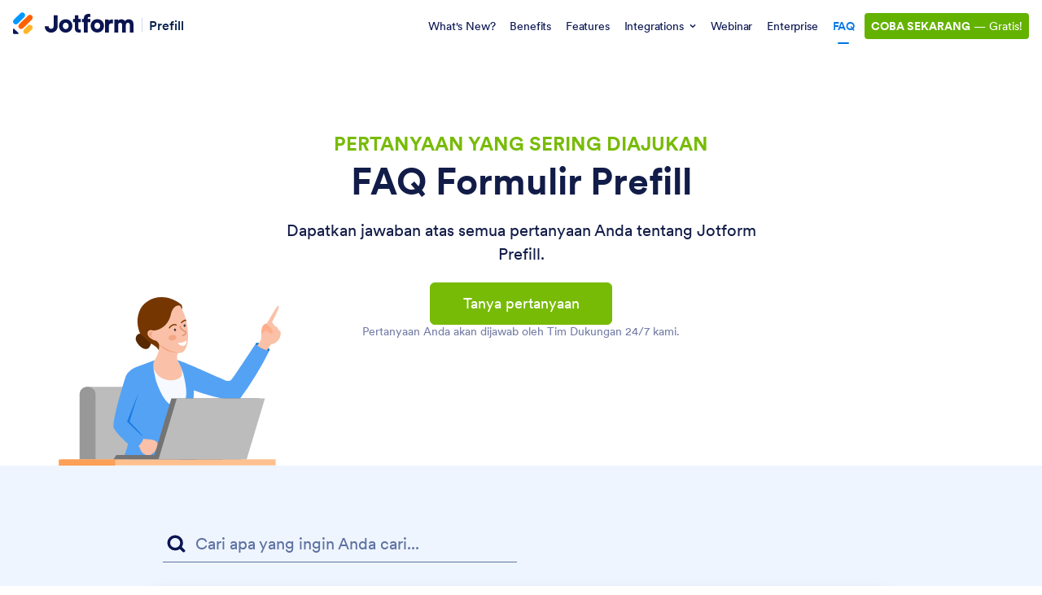

--- FILE ---
content_type: text/html; charset=UTF-8
request_url: https://www.jotform.com/id/prefill-forms/faq/
body_size: 106600
content:
<!DOCTYPE html>
<!--[if lt IE 7]>      <html class="no-js lt-ie9 lt-ie8 lt-ie7"> <![endif]-->
<!--[if IE 7]>         <html class="no-js lt-ie9 lt-ie8"> <![endif]-->
<!--[if IE 8]>         <html class="no-js lt-ie9"> <![endif]-->
<!--[if gt IE 8]><!-->
<html class="no-js" lang="id" jf-lang="id" xml:lang="id">
<!--<![endif]-->
<head>
<meta charset="utf-8">
<meta http-equiv="X-UA-Compatible" content="IE=edge">
<link rel="canonical" href="https://www.jotform.com/id/prefill-forms/faq/" />
<meta name="google-site-verification" content="CG6F2CQMNJ3nvu1pdPuN7Ww_YcG1-0cMc06ntbB12wk" />
<meta name="p:domain_verify" content="7209b7ba3e51e7557ce33336c7e73d4b" />
<title>FAQ Formulir Prefill Jotform | Mengapa, Bagaimana dan Apa?</title>
<meta name="keywords" content="FAQ formulir prefill jotform">
<meta name="description" content="Lihat FAQ tentang Jotform Prefill, pelajari apa itu formulir yang sudah diisi sebelumnya, mengapa Anda membutuhkannya dan bagaimana Anda bisa membangunnya. Datang dan lihat semua pertanyaan sekarang!">
<meta name="viewport" content="width=device-width, initial-scale=1">
<meta name="robots" content="ALL" />
<meta property="og:url" content="https://www.jotform.com/id/prefill-forms/faq/" />
<meta property="og:type" content="website" />
<meta property="og:title" content="FAQ Formulir Prefill Jotform | Mengapa, Bagaimana dan Apa?" />
<meta property="og:description" content="Lihat FAQ tentang Jotform Prefill, pelajari apa itu formulir yang sudah diisi sebelumnya, mengapa Anda membutuhkannya dan bagaimana Anda bisa membangunnya. Datang dan lihat semua pertanyaan sekarang!" />
<meta property="og:image" content="https://cdn.jotfor.ms/assets/img/landing/opengraph.png?v=1.0.0.0.b" />
<meta property="og:image:secure_url" content="https://cdn.jotfor.ms/assets/img/landing/opengraph.png?v=1.0.0.0.b" />
<meta property="og:image:width" content="1200" />
<meta property="og:image:height" content="628" />
<meta name="twitter:card" content="summary_large_image">
<meta name="twitter:site" content="@jotform">
<meta name="twitter:creator" content="@jotform">
<meta name="twitter:image" content="https://cdn.jotfor.ms/assets/img/landing/opengraph.png?v=1.0.0.0.b" />
<link rel="shortcut icon" href="https://cdn.jotfor.ms/assets/img/favicons/favicon-2021-light.png">
<link rel="apple-touch-icon" href="https://cdn.jotfor.ms/assets/img/favicons/apple-touch-icon.png">
<link rel="apple-touch-icon" sizes="180x180" href="https://cdn.jotfor.ms/assets/img/favicons/apple-touch-icon-180x180.png">
<link rel="apple-touch-icon-precomposed" href="https://cdn.jotfor.ms/assets/img/favicons/apple-touch-icon-precomposed.png">
<link rel="apple-touch-icon-precomposed" sizes="120x120" href="https://cdn.jotfor.ms/assets/img/favicons/apple-touch-icon-120x120-precomposed.png">
<link rel="apple-touch-icon-precomposed" sizes="152x152" href="https://cdn.jotfor.ms/assets/img/favicons/apple-touch-icon-152x152-precomposed.png"><link rel="preconnect" href="https://cdn.jotfor.ms?3.3.68520" crossorigin="" /><link rel="dns-prefetch" href="https://cdn.jotfor.ms" /><link rel="preload" href="https://cdn.jotfor.ms/fonts/circular/fonts/Circular-Book.woff2?3.3.68520" as="font" type="font/woff2" crossorigin="" /><link rel="preconnect" href="//www.googletagmanager.com" crossorigin="" /><link rel="preconnect" href="//events.jotform.com" crossorigin="" /><link rel="preload" href="https://cdn.jotfor.ms/fonts/?family=Circular&v=3.3.68520" as="style" onload="this.onload=null;this.rel='stylesheet'"><noscript><link rel="stylesheet" href="https://cdn.jotfor.ms/fonts/?family=Circular&v=3.3.68520"></noscript><link rel="alternate" href="https://www.jotform.com/tr/prefill-forms/faq/" hreflang="tr" />
<link rel="alternate" href="https://www.jotform.com/es/prefill-forms/faq/" hreflang="es" />
<link rel="alternate" href="https://www.jotform.com/pt/prefill-forms/faq/" hreflang="pt-br" />
<link rel="alternate" href="https://www.jotform.com/fr/prefill-forms/faq/" hreflang="fr" />
<link rel="alternate" href="https://www.jotform.com/de/prefill-forms/faq/" hreflang="de" />
<link rel="alternate" href="https://www.jotform.com/it/prefill-forms/faq/" hreflang="it" />
<link rel="alternate" href="https://www.jotform.com/bg/prefill-forms/faq/" hreflang="bg" />
<link rel="alternate" href="https://www.jotform.com/sr/prefill-forms/faq/" hreflang="sr" />
<link rel="alternate" href="https://www.jotform.com/fi/prefill-forms/faq/" hreflang="fi" />
<link rel="alternate" href="https://www.jotform.com/ka/prefill-forms/faq/" hreflang="ka" />
<link rel="alternate" href="https://www.jotform.com/nl/prefill-forms/faq/" hreflang="nl" />
<link rel="alternate" href="https://www.jotform.com/id/prefill-forms/faq/" hreflang="id" />
<link rel="alternate" href="https://www.jform.co.kr/prefill-forms/faq/" hreflang="ko" />
<link rel="alternate" href="https://www.jotform.com/ar/prefill-forms/faq/" hreflang="ar" />
<link rel="alternate" href="https://www.jotform.com/ja/prefill-forms/faq/" hreflang="ja" />
<link rel="alternate" href="https://www.jotform.com/pl/prefill-forms/faq/" hreflang="pl" />
<link rel="alternate" href="https://www.jotform.com/prefill-forms/faq/" hreflang="en" />
<link rel="alternate" href="https://www.jotform.com/prefill-forms/faq/" hreflang="x-default" />
<script type="text/javascript">if(!window.lang || window.lang === undefined) { window.lang = "id-ID"}</script><script type="text/javascript">if(!window.username || window.username === undefined) { window.username = "guest_dd9096646248eb13"}if(!window.landingName || window.landingName === undefined) {window.landingName = "prefillForms"}if(!window.abTestName || window.abTestName === undefined) {window.abTestName = "undefined"}if(!window.abTestVariation || window.abTestVariation === undefined) {window.abTestVariation = "undefined"}"use strict";function initLandingJFActions(){console.info("JFActions has been loaded.");var r=JotFormActions(window.landingName),c=null,a=(null==(t=window)?void 0:t.abTestVariation)||null,t=(null!=(t=window)&&t.abTestName&&a&&"undefined"!==a&&(c=JotFormActions(window.abTestName)).tick({actor:window.username,action:"pageview",target:a+"-"+window.document.location.href}),r.tick({actor:window.username,action:"pageview",target:window.document.location.href}),document.querySelectorAll("[data-jfa]")),s=["/enterprise(.*)"];null!==t&&Array.prototype.slice.call(t).map(function(i){i.addEventListener("click",function(t){for(var n=i.getAttribute("href"),o=0,e=0;e<s.length;e++)new RegExp(s[e]).test(n)&&o++;o?JotFormActions("enterprise-links").tick({location:window.location.pathname,actor:window.username,action:"click",target:this.dataset.jfa||this.innerHTML}):(r.tick({actor:window.username,action:"click",target:this.dataset.jfa||this.innerHTML}),window.abTestName&&c&&a&&"undefined"!==a&&c.tick({actor:window.username,action:"click",target:a+"-"+this.dataset.jfa}))})})}function isInViewport(t){var n,t=t.getBoundingClientRect();return!!(t.top||t.right||t.bottom||t.left||t.width||t.height||t.x||t.y)&&(n=t.top<=(window.innerHeight||document.documentElement.clientHeight)&&0<=t.top+t.height,t=t.left<=(window.innerWidth||document.documentElement.clientWidth)&&0<=t.left+t.width,n&&t)}function throttle(o,e){var i=null,r=null;return function t(n){r=n,i||(o(r),r=null,i=setTimeout(function(){i=null,r&&t(r)},e))}}function initMicrosoftSignupAbTestActions(){function n(t){var n=null==(n=window)?void 0:n.username,t=null==(t=t.target)||null==(t=t.dataset)?void 0:t.microsofSignup;n&&t&&null!=o&&o.tick({actor:null==(n=window)?void 0:n.username,action:"click",target:t})}var o=JotFormActions("microsoftSignup"),t=document.querySelector(".introSection-buttons"),e=document.querySelectorAll("\n    ".concat(".trioButton.forGoogle.google",",\n    ").concat(".trioButton.forFacebook.facebook",",\n    ").concat(".trioButton.forMicrosoft.microsoft"));e.forEach(function(t){t.addEventListener("click",n)}),t&&(e=null==(e=window)?void 0:e.username)&&o.tick({actor:e,action:"seen",target:"introSectionButtons"})}function initEnterpriseCommonPromoActions(){var n,t,o,e,i,r=JotFormActions("enterpriseCommonPromoInLandingPages");document.querySelector("#enterprise-common-section")&&(t=(n=document.querySelector("#enterprise-common-section")).querySelector("a"),o=!1,i=throttle(e=function(){var t;n&&isInViewport(n)&&!o&&(o=!0,(t=null==(t=window)?void 0:t.username)&&r.tick({actor:t,action:"seen",target:"enterpriseSection_"+window.utmSource}))},250),t.addEventListener("click",function(t){var n;(null==(n=window)?void 0:n.username)&&r.tick({actor:null==(n=window)?void 0:n.username,action:"click",target:"enterpriseSectionButton_"+window.utmSource})}),document.addEventListener("scroll",i),e())}function initUpgradeProspectsInfoPageVisits(){var t=JotFormActions("upgradeProspectsInfoPageVisits");["/security/","/enterprise/faq/","/enterprise/security/"].includes(window.location.pathname)&&t.tick({actor:null==(t=window)?void 0:t.username,action:"seen",target:window.location.pathname})}document.addEventListener("DOMContentLoaded",function(t){var n;"undefined"!=typeof JotFormActions?(initLandingJFActions(),initEnterpriseCommonPromoActions(),initUpgradeProspectsInfoPageVisits()):((n=document.createElement("script")).setAttribute("src","https://cdn.jotfor.ms/s/umd/latest/for-actions.js"),document.getElementsByTagName("head")[0].appendChild(n),n.onload=function(){window.JotFormActions=window["for-actions"],initLandingJFActions(),initEnterpriseCommonPromoActions(),initUpgradeProspectsInfoPageVisits()})});</script><style>/*! normalize.css v8.0.1 | MIT License | github.com/necolas/normalize.css */button,hr,input{overflow:visible}progress,sub,sup{vertical-align:baseline}a,button{background-color:transparent}html{line-height:1.15;-webkit-text-size-adjust:100%}body,h1,h2,h3,h4,h5,h6,p{margin:0}details,main{display:block}h1{font-size:2em}hr{box-sizing:content-box;height:0}code,kbd,pre,samp{font-family:monospace,monospace;font-size:1em}abbr[title]{border-bottom:none;-webkit-text-decoration:underline dotted;text-decoration:underline dotted}b,strong{font-weight:bolder}small{font-size:80%}sub,sup{font-size:75%;line-height:0;position:relative}sub{bottom:-.25em}sup{top:-.5em}img{border-style:none}button,input,optgroup,select,textarea{font-family:inherit;font-size:100%;line-height:1.15;margin:0}button,select{text-transform:none}[type=button],[type=reset],[type=submit],button{-webkit-appearance:button}[type=button]::-moz-focus-inner,[type=reset]::-moz-focus-inner,[type=submit]::-moz-focus-inner,button::-moz-focus-inner{border-style:none;padding:0}[type=button]:-moz-focusring,[type=reset]:-moz-focusring,[type=submit]:-moz-focusring,button:-moz-focusring{outline:ButtonText dotted 1px}fieldset{padding:.35em .75em .625em}legend{box-sizing:border-box;color:inherit;display:table;max-width:100%;padding:0;white-space:normal}textarea{overflow:auto}[type=checkbox],[type=radio]{box-sizing:border-box;padding:0}[type=number]::-webkit-inner-spin-button,[type=number]::-webkit-outer-spin-button{height:auto}[type=search]{-webkit-appearance:textfield;outline-offset:-2px}[type=search]::-webkit-search-decoration{-webkit-appearance:none}::-webkit-file-upload-button{-webkit-appearance:button;font:inherit}.introSection-buttons,:root{font-family:Circular,-apple-system,BlinkMacSystemFont,"Segoe UI",roboto,oxygen-sans,ubuntu,cantarell,"Helvetica Neue",sans-serif}summary{display:list-item}[hidden],template{display:none}button{background-image:none;cursor:pointer}ul{list-style:none;padding:0}input{border:none}.clearfix:after,.clearfix:before{content:" ";display:table}.clearfix:after{display:block;clear:both;height:1px;margin-top:-1px;visibility:hidden}.dn,body.modal-limit-open .modal.template-detail{display:none}*{box-sizing:border-box;text-rendering:optimizeLegibility;-webkit-font-smoothing:antialiased;-moz-osx-font-smoothing:grayscale;-moz-font-feature-settings:"liga","kern"}:root{font-size:16px;font-variant-numeric:lining-nums;font-feature-settings:"lnum";-webkit-overflow-scrolling:touch;font-variant-ligatures:no-common-ligatures}.introSection-buttons .trioButton,.jfButton,.jfButton:visited{font-size:1.125rem;text-align:center;text-decoration:none;cursor:pointer}main b,main strong{font-weight:700}.container{width:94%;max-width:1330px;margin:0 auto;position:relative;padding:0 1%}[class*="column twelve twelve"],[class*="column eight eight"],[class*="column seven seven"],[class*="column eleven eleven"],[class*="column five five"],[class*="column four four"],[class*="column ten ten"],[class*="column three three"],[class*="column two two"],[class*="column one one"],[class*="column nine nine"],[class*="column six six"]{width:100%}html.ENV-development img:not([alt]),html.ENV-development img[alt=""]{border:5px dashed red}.no-text,.text-truncate{white-space:nowrap;overflow:hidden}.no-text,.oh,.text-truncate{overflow:hidden}[class*="column five six"],[class*="column ten twelve"]{width:83.33333333%}[class*="column four five"],[class*="column eight ten"]{width:80%}[class*="column six eight"],[class*="column three four"],[class*="column nine twelve"]{width:75%}[class*="column six ten"],[class*="column three five"]{width:60%}[class*="column eight twelve"],[class*="column six nine"],[class*="column four six"],[class*="column two three"]{width:66.66666667%}[class*="column four ten"],[class*="column two five"]{width:40%}[class*="column six twelve"],[class*="column five ten"],[class*="column four eight"],[class*="column three six"],[class*="column two four"],[class*="column one two"]{width:50%}[class*="column four twelve"],[class*="column three nine"],[class*="column two six"],[class*="column one three"]{width:33.33333333%}[class*="column three twelve"],[class*="column two eight"],[class*="column one four"]{width:25%}[class*="column two ten"],[class*="column one five"]{width:20%}[class*="column two twelve"],[class*="column one six"]{width:16.66666667%}.vertical-align{top:50%;transform:translateY(-50%)}.dib{display:inline-block}.db,.line{display:block}.cp{cursor:pointer}.centeredDiv{margin-right:auto;margin-left:auto}.text-truncate{text-overflow:ellipsis}.no-text{text-indent:100%}[class*="column eleven twelve"]{width:91.66666667%}[class*="column ten eleven"]{width:90.90909091%}[class*="column nine ten"]{width:90%}[class*="column nine eleven"]{width:81.81818182%}[class*="column eight nine"]{width:88.88888889%}[class*="column eight eleven"]{width:72.72727273%}[class*="column seven eight"]{width:87.5%}[class*="column seven nine"]{width:77.77777778%}[class*="column seven ten"]{width:70%}[class*="column seven eleven"]{width:63.63636364%}[class*="column seven twelve"]{width:58.33333333%}[class*="column six seven"]{width:85.71428571%}[class*="column six eleven"]{width:54.54545455%}[class*="column five seven"]{width:71.42857143%}[class*="column five eight"]{width:62.5%}[class*="column five nine"]{width:55.55555556%}[class*="column five eleven"]{width:45.45454545%}[class*="column five twelve"]{width:41.66666667%}[class*="column four seven"]{width:57.14285714%}[class*="column four nine"]{width:44.44444444%}[class*="column four eleven"]{width:36.36363636%}[class*="column three seven"]{width:42.85714286%}[class*="column three eight"]{width:37.5%}[class*="column three ten"]{width:30%}[class*="column three eleven"]{width:27.27272727%}[class*="column two seven"]{width:28.57142857%}[class*="column two nine"]{width:22.22222222%}[class*="column two eleven"]{width:18.18181818%}[class*="column one seven"]{width:14.28571429%}[class*="column one eight"]{width:12.5%}[class*="column one nine"]{width:11.11111111%}[class*="column one ten"]{width:10%}[class*="column one eleven"]{width:9.09090909%}[class*="column one twelve"]{width:8.33333333%}@media screen and (min-width:769px) and (max-width:991px){[class*="laptop six eight"],[class*="laptop three four"]{width:75%}[class*="laptop two three"],[class*="laptop four six"]{width:66.66666667%}[class*="laptop one one"],[class*="laptop eight eight"],[class*="laptop seven seven"],[class*="laptop six six"],[class*="laptop five five"],[class*="laptop four four"],[class*="laptop three three"],[class*="laptop two two"]{width:100%}[class*="laptop three six"],[class*="laptop two four"],[class*="laptop one two"],[class*="laptop four eight"]{width:50%}[class*="laptop two six"],[class*="laptop one three"]{width:33.33333333%}[class*="laptop two eight"],[class*="laptop one four"]{width:25%}[class*="laptop seven eight"]{width:87.5%}[class*="laptop six seven"]{width:85.71428571%}[class*="laptop five six"]{width:83.33333333%}[class*="laptop five seven"]{width:71.42857143%}[class*="laptop five eight"]{width:62.5%}[class*="laptop four five"]{width:80%}[class*="laptop four seven"]{width:57.14285714%}[class*="laptop three five"]{width:60%}[class*="laptop three seven"]{width:42.85714286%}[class*="laptop three eight"]{width:37.5%}[class*="laptop two five"]{width:40%}[class*="laptop two seven"]{width:28.57142857%}[class*="laptop one five"]{width:20%}[class*="laptop one six"]{width:16.66666667%}[class*="laptop one seven"]{width:14.28571429%}[class*="laptop one eight"]{width:12.5%}}@media screen and (min-width:481px) and (max-width:768px){[class*="tablet four six"],[class*="tablet two three"]{width:66.66666667%}[class*="tablet six six"],[class*="tablet five five"],[class*="tablet four four"],[class*="tablet three three"],[class*="tablet two two"],[class*="tablet one one"]{width:100%}[class*="tablet three six"],[class*="tablet two four"],[class*="tablet one two"]{width:50%}[class*="tablet two six"],[class*="tablet one three"]{width:33.33333333%}[class*="tablet five six"]{width:83.33333333%}[class*="tablet four five"]{width:80%}[class*="tablet three four"]{width:75%}[class*="tablet three five"]{width:60%}[class*="tablet two five"]{width:40%}[class*="tablet one four"]{width:25%}[class*="tablet one five"]{width:20%}[class*="tablet one six"]{width:16.66666667%}}@media screen and (max-width:480px){[class*="mobile four four"],[class*="mobile three three"],[class*="mobile two two"],[class*="mobile one one"]{width:100%}[class*="mobile two four"],[class*="mobile one two"]{width:50%}[class*="mobile three four"]{width:75%}[class*="mobile two three"]{width:66.66666667%}[class*="mobile one three"]{width:33.33333333%}[class*="mobile one four"]{width:25%}}.column{float:left;margin:0;padding:0}.column.u-right{float:right}.column.u-center{float:none;margin:0 auto}.line:after,.line:before{content:" ";display:table}.line:after{clear:both}.jfButton,.jfButton:visited{border-width:1px;border-style:solid;color:#fff;border-color:#e2e2e2;background:#e2e2e2;font-weight:500;min-width:14.375rem;max-width:100%;outline:0!important;display:inline-block;border-radius:.375rem;padding:.9375rem 2rem;transition:all .2s;vertical-align:text-top}.jfButton[disabled=true]{pointer-events:none}.jfButton.green{background:#78BB07;color:#fff;border-color:#78BB07}.jfButton.green:hover{background:#88d408;border-color:#88d408}.jfButton.orange{background:#ff6100;color:#fff;border-color:#ff6100}.jfButton.orange:hover{background:#ff711a;border-color:#ff711a}.jfButton.orange-outline{background:0 0;color:#ff6100;border-color:#ff6100}.jfButton.orange-outline:hover{background:#ff6100;color:#fff;border-color:#ff6100}.jfButton.blue{background:#09f;color:#fff;border-color:#09f}.jfButton.blue:hover{background:#1aa3ff;border-color:#1aa3ff}.jfButton.blue-outline{background:0 0;color:#0096fa;border-color:#0096fa}.jfButton.blue-outline:hover{background:#09f;color:#fff;border-color:#09f}.jfButton.white{background:#fff;color:#0a1551;border-color:#fff}.jfButton.white:hover{background:#e6e6e6;border-color:#e6e6e6}.jfButton.white-outline{background:0 0;color:#fff;border-color:#fff}.jfButton.white-outline:hover{background:#fff;color:#0a1551;border-color:#fff}.jfButton.white-outline:hover svg path{fill:#0a1551;stroke:#0a1551}.jfButton.aqua{background:#4f9c95;color:#fff;border-color:#4f9c95}.jfButton.aqua:hover{background:#59aba4;border-color:#59aba4}.jfButton.navy{background:#0a1551;color:#fff;border-color:#0a1551}.jfButton.navy:hover{background:#152dac;border-color:#152dac}.jfButton.navy-outline{background:0 0;color:#0a1551;border-color:#0a1551}.jfButton.navy-outline:hover{background:#0a1551;color:#fff;border-color:#0a1551}.jfButton.red{background:#e66760;color:#fff;border-color:#e66760}.jfButton.red:hover{background:#e97c76;border-color:#e97c76}.jfButton.red-outline{background:0 0;color:#e66760;border-color:#e66760}.jfButton.red-outline:hover{background:#e66760;color:#fff;border-color:#e66760}.jfButton.product-ai{background:#7923DD;color:#fff;border-color:#7923DD}.jfButton.product-ai:hover{background:#621cb1;border-color:#621cb1}.buttons-group{margin:20px 0}.buttons-group .jfButton{margin-right:20px;margin-top:10px}.buttons-group .jfButton:last-child{margin-right:0}html[dir=rtl] .buttons-group .jfButton{margin-right:auto;margin-left:20px}html[dir=rtl] .buttons-group .jfButton:last-child{margin-left:auto}.introSection-buttons{position:relative;display:flex;flex-wrap:wrap;align-items:center;justify-content:center;max-width:23.25rem;text-align:center;width:auto;padding:1.5rem;border-radius:.625rem;background-color:#fff;border:1px solid #c8ceed;box-sizing:border-box;box-shadow:0 3px 0 #d2dbf2;margin:30px auto}.introSection-buttons.transparent{background-color:transparent;box-shadow:none;padding:0;border:0;max-width:19.375rem}.introSection-buttons.align-left{margin-left:0}html[dir=rtl] .introSection-buttons.align-left{margin-left:auto;margin-right:0}@media screen and (max-width:768px){.introSection-buttons.align-left{margin-left:auto}html[dir=rtl] .introSection-buttons.align-left{margin-left:auto;margin-right:auto}}.introSection-buttons .jfButton{width:100%}.introSection-buttons .trioButton{box-sizing:border-box;position:relative;display:flex;align-items:center;justify-content:center;width:100%;max-width:unset;border:0;padding:1rem;background-color:#0070f3;font-weight:500;transition:.2s;color:#fff;border-radius:7px}.introSection-buttons .trioButton:active{background-color:#2365E3;transform:translateY(2)}.introSection-buttons .trioButton:hover{background-color:#2365E3}.introSection-buttons .trioButton span{width:100%;text-align:center;padding-left:2.625rem;padding-right:2.625rem}.introSection-buttons .trioButton>svg{width:1.875rem;height:1.875rem;position:absolute;left:.9375rem;top:.625rem}html[dir=rtl] .introSection-buttons .trioButton>svg{left:auto;right:.9375rem}@media screen and (max-width:550px){.introSection-buttons .trioButton>svg{width:2rem;height:2rem}}@media screen and (max-width:375px){.introSection-buttons .trioButton{min-height:48px;padding:1rem .75rem}.introSection-buttons .trioButton span{padding-left:2rem;padding-right:2rem}.introSection-buttons .trioButton>svg{width:1.5rem;height:1.5rem;top:1rem}}.introSection-buttons .trioButton.signupCta{background-color:#ff6100;color:#fff}.introSection-buttons .trioButton.signupCta:active,.introSection-buttons .trioButton.signupCta:hover{background-color:#EE5B00}.introSection-buttons .trioButton.forGoogle{margin-bottom:.75rem}.introSection-buttons .trioButton.forGoogle>span{color:#fff}.introSection-buttons .trioButton.forGoogle>*{pointer-events:none}.introSection-buttons .trioButton.forFacebook.facebook{background-color:#4267b2;margin-bottom:.75rem}.introSection-buttons .trioButton.forFacebook.facebook:hover{background-color:#2E55A5}.introSection-buttons .trioButton.forFacebook.facebook>*{pointer-events:none}.introSection-buttons .trioButton.forMicrosoft.microsoft{background-color:#2e2e2e;margin-bottom:.75rem}.introSection-buttons .trioButton.forMicrosoft.microsoft:hover{background-color:#1a1a1a}.introSection-buttons .trioButton.forMicrosoft.microsoft>*{pointer-events:none}.introSection-buttons .trioButton.forApple.apple{background-color:#1C1C1C;margin-bottom:.75rem}.introSection-buttons .trioButton.forApple.apple:hover{background-color:#000}.introSection-buttons .trioButton.forApple.apple>*{pointer-events:none}.introSection-buttons .auth-or{margin:0 0 .75rem;position:relative;width:100%;transition:.2s;display:flex;align-items:center;justify-content:space-evenly}.introSection-buttons .auth-or:after,.introSection-buttons .auth-or:before{content:"";background:#c8ceed;height:1px;width:100%}.introSection-buttons .auth-or span{transition:.2s;font-weight:400;text-align:center;padding:0 8px;font-size:15px;color:rgba(36,53,106,.6);white-space:nowrap}.header-browser-ie .introSection-buttons .auth-or span{width:100%;display:inline-block}.introSection-buttons .bottom-free-text{background-color:transparent;border:none;display:block;margin-top:.75rem;color:rgba(36,53,106,.6);font-size:14px;font-weight:700;text-decoration:none;text-transform:uppercase;line-height:1}.introSection-buttons .sub-cta-text{display:flex;align-items:center;justify-content:center;width:100%;font-weight:400;font-size:1rem;color:#0a1551;margin:1.125rem 0 0}.introSection-buttons .sub-cta-text span{margin-right:.3125rem}.introSection-buttons .sub-cta-text a{color:#2C75F2;font-weight:500;text-decoration:none}.introSection-buttons .custom-button{margin-top:.75rem}.introSection-buttons.big-size{max-width:26.0625rem}.introSection-buttons.big-size .trioButton{padding:.75rem 1.375rem;min-height:3.875rem;font-size:1.3125rem}.introSection-buttons.big-size .trioButton.noIcon{padding:1.125rem 1.375rem}.introSection-buttons.big-size .trioButton span{text-align:left;padding-left:1.5625rem;padding-right:1.5625rem}html[dir=rtl] .introSection-buttons.big-size .trioButton span{text-align:right}.introSection-buttons.big-size .trioButton span.center{text-align:center}.introSection-buttons.big-size .trioButton>svg{position:relative;left:0;top:0;width:2.375rem;height:2.375rem}@media screen and (max-width:425px){.introSection-buttons.big-size .trioButton{padding:.75rem .825rem;font-size:1.25rem}}@media screen and (max-width:375px){.introSection-buttons.big-size .trioButton{padding:.75rem .825rem;font-size:1rem}.introSection-buttons.big-size .trioButton span{padding-left:1rem;padding-right:1rem}.introSection-buttons.big-size .trioButton>svg{width:2rem;height:2rem}}.introSection-sloganText{width:100%;margin-top:1.125rem;font-size:1.125rem;font-weight:400;color:#526e6e;display:inline-block;text-decoration:none}.single-header-cta{max-width:22rem;width:100%;text-align:center;margin:2.25rem auto}.single-header-cta .jfButton{max-width:100%}.single-header-cta.align-left{margin-left:0;text-align:left}html.dark-mode .introSection-buttons.transparent .auth-or span{background:#292f42;color:#fff}html.dark-mode .introSection-buttons.transparent .auth-or:after{background:#848dab}html.dark-mode .introSection-buttons.transparent .bottom-free-text{color:#fff}@media screen and (max-width:768px){.single-header-cta.align-left{text-align:center;margin-left:auto}.introSection-buttons{margin-top:1.25rem}}body.modal-limit-open,html.limit-modal-opened body{overflow:hidden}body.modal-limit-open header.jfHeader{z-index:14}.Landing--LimitModal-close-icon{cursor:pointer;position:fixed;top:.875rem;right:1.25rem;border:none;z-index:99999;outline:0;width:2.5rem;height:2.5rem;color:#000;background-color:#e0e0e0;border-radius:50%}.Landing--LimitModal-close-icon:after,.Landing--LimitModal-close-icon:before{content:"";position:relative;top:calc(50% + 1px);left:50%;width:1.5rem;height:.1875rem;margin-left:-.75rem;margin-top:-.1875rem;display:block;border-radius:.25rem;background:#000;transform:rotate(45deg)}.Landing--LimitModal-close-icon:before{transform:rotate(-45deg)}.Landing--LimitModal-container{display:block;width:600px;max-width:94%;max-height:94%;overflow:auto;position:fixed;left:50%;top:50%;transform:translate(-50%,-50%);background:#fff;z-index:99998;border-radius:.375rem;box-shadow:0 0 .625rem .3125rem #6b6b6b;text-align:center;padding:1.875rem 1.5625rem}.Landing--LimitModal-limit-icon{margin-bottom:1.25rem}.Landing--LimitModal-limit-icon span{width:2.375rem;height:2.375rem;background:#db001b;border-radius:50%;color:#fff;text-align:center;display:block;position:absolute;left:50%;right:50%;font-weight:700;margin:-30px 0 0 16px;font-size:1.1875rem;line-height:200%}.Landing--LimitModal-iconheader{margin-bottom:1.25rem;font-size:1.375rem;font-weight:700}.Landing--LimitModal-text{color:#545454;font-weight:500;font-size:1.125rem;margin:0 0 1.25rem}.Landing--LimitModal-text a{color:#1fa2ff;text-decoration:underline}.Landing--LimitModal-btn-group{display:block;width:100%;padding:1.5625rem 0}.qa.js-faq-filtered .container .group .button-wrapper.notCollapsible,.qa.js-faq-filtered .list li[data-active=false],.questions.js-faq-filtered .container .group .button-wrapper.notCollapsible,.questions.js-faq-filtered .list li[data-active=false]{display:none}.Landing--LimitModal-btn-group a{font-weight:500;background:#01bd6f;padding:.75rem 2.5rem;border-radius:.375rem;color:#fff;text-decoration:none}.Landing--LimitModal:before{content:"";width:100%;height:100%;position:fixed;top:0;left:0;background:rgba(0,0,0,.65);z-index:99997}.questions-enterprise .qa,.questions-enterprise .questions{background:#f3f3fe}.questions-enterprise .qa .fields .subtitle,.questions-enterprise .questions .fields .subtitle{color:#0a1551;text-align:center;font-size:32px;font-style:normal;font-weight:700;line-height:44px;letter-spacing:-.67px;margin-bottom:1.5rem}.qa.js-faq-filtered,.questions.js-faq-filtered{min-height:31.25rem;overflow:hidden}@media screen and (max-width:1300px){.qa.js-faq-filtered .container,.questions.js-faq-filtered .container{padding:0 2rem}}@media screen and (max-width:480px){.qa.js-faq-filtered .container,.questions.js-faq-filtered .container{padding:0 1rem}}.qa.js-faq-filtered .container .group,.questions.js-faq-filtered .container .group{width:100%}.qa.js-faq-filtered .list,.questions.js-faq-filtered .list{width:100%;padding:0;margin:8px 0}.qa.js-faq-filtered .list li .qa-question,.qa.js-faq-filtered .list li div[itemprop=text],.questions.js-faq-filtered .list li .qa-question,.questions.js-faq-filtered .list li div[itemprop=text]{position:relative;z-index:0;word-break:break-word}.qa.js-faq-filtered .list li mark,.questions.js-faq-filtered .list li mark{position:relative;z-index:-1;background-color:#fae186;border-radius:10px;padding:0 5px;margin-left:-5px;margin-right:-5px}.qa.js-faq-filtered .faq-filter-area,.questions.js-faq-filtered .faq-filter-area{width:100%;margin-bottom:1.875rem}.qa.js-faq-filtered .faq-filter-area .filter-input-content,.questions.js-faq-filtered .faq-filter-area .filter-input-content{background-image:url("data:image/svg+xml;charset=UTF-8,%3csvg xmlns='http://www.w3.org/2000/svg' width='22.55' height='22.119'%3e%3cdefs/%3e%3cg%3e%3cpath fill='%230a1551' stroke='transparent' stroke-miterlimit='10' d='M19.21 21.216l-3.6-3.6a9.44 9.44 0 01-5.626 1.849A9.481 9.481 0 01.5 9.98 9.481 9.481 0 019.98.5a9.481 9.481 0 019.482 9.481 9.434 9.434 0 01-1.5 5.115l3.683 3.684a1.373 1.373 0 010 1.942l-.495.495a1.368 1.368 0 01-.971.4 1.366 1.366 0 01-.969-.401zM3.948 9.98a6.033 6.033 0 006.032 6.033 6.033 6.033 0 006.034-6.033A6.033 6.033 0 009.98 3.946 6.033 6.033 0 003.948 9.98z' /%3e%3c/g%3e%3c/svg%3e");background-repeat:no-repeat;background-position:.3125rem .625rem;max-width:27.1875rem;width:100%;margin-left:.625rem;margin-right:auto;display:flex;align-items:flex-start;justify-content:center}@media screen and (max-width:768px){.qa.js-faq-filtered .faq-filter-area .filter-input-content,.questions.js-faq-filtered .faq-filter-area .filter-input-content{background-size:1.25rem 1.25rem;background-position:.3125rem .625rem;margin-left:0;max-width:unset}}.questions-enterprise .qa.js-faq-filtered .faq-filter-area .filter-input-content,.questions-enterprise .questions.js-faq-filtered .faq-filter-area .filter-input-content{background-image:url("data:image/svg+xml,%3Csvg width='24' height='25' viewBox='0 0 24 25' fill='none' xmlns='http://www.w3.org/2000/svg'%3E%3Cpath fill-rule='evenodd' clip-rule='evenodd' d='M15.7626 17.4608C14.3152 18.6035 12.4872 19.2854 10.5 19.2854C5.80558 19.2854 2 15.4798 2 10.7854C2 6.09098 5.80558 2.2854 10.5 2.2854C15.1944 2.2854 19 6.09098 19 10.7854C19 12.7726 18.3181 14.6006 17.1754 16.048C17.1862 16.0578 17.1967 16.0679 17.2071 16.0783L21.7071 20.5783C22.0976 20.9688 22.0976 21.602 21.7071 21.9925C21.3166 22.383 20.6834 22.383 20.2929 21.9925L15.7929 17.4925C15.7825 17.4821 15.7724 17.4716 15.7626 17.4608ZM17 10.7854C17 14.3753 14.0899 17.2854 10.5 17.2854C6.91015 17.2854 4 14.3753 4 10.7854C4 7.19555 6.91015 4.2854 10.5 4.2854C14.0899 4.2854 17 7.19555 17 10.7854Z' fill='%236C73A8'/%3E%3C/svg%3E%0A");background-size:1.5rem 1.5rem;background-position:1rem .75rem;margin-left:0;margin-right:0;max-width:39.25rem}html[dir=rtl] .qa.js-faq-filtered .faq-filter-area .filter-input-content,html[dir=rtl] .questions.js-faq-filtered .faq-filter-area .filter-input-content{margin-left:auto;margin-right:.625rem;background-position:center right .625rem}.qa.js-faq-filtered .faq-filter-area .js-filter-input,.questions.js-faq-filtered .faq-filter-area .js-filter-input{padding:.625rem .625rem .625rem 2.5rem;color:#000;font-weight:700;font-size:20px;width:100%;margin:0;background-color:transparent;border:0;border-bottom:1px solid #5e72a1}@media screen and (max-width:768px){.qa.js-faq-filtered .faq-filter-area .js-filter-input,.questions.js-faq-filtered .faq-filter-area .js-filter-input{font-size:16px}}.questions-enterprise .qa.js-faq-filtered .faq-filter-area .js-filter-input,.questions-enterprise .questions.js-faq-filtered .faq-filter-area .js-filter-input{padding:.75rem 1rem .75rem 3.25rem;border-radius:2rem;border:1px solid #c8ceed;line-height:1.5rem}html[dir=rtl] .qa.js-faq-filtered .faq-filter-area .js-filter-input,html[dir=rtl] .questions.js-faq-filtered .faq-filter-area .js-filter-input{margin-left:auto;margin-right:.625rem;padding:.625rem 2.5rem .625rem .625rem}.qa.js-faq-filtered .faq-filter-area .js-filter-input:focus,.questions.js-faq-filtered .faq-filter-area .js-filter-input:focus{outline:0;border-bottom-color:#384461}.questions-enterprise .qa.js-faq-filtered .faq-filter-area .js-filter-input:focus,.questions-enterprise .questions.js-faq-filtered .faq-filter-area .js-filter-input:focus{border-color:#7b8ad4}.qa.js-faq-filtered .faq-filter-area .js-filter-input::placeholder,.questions.js-faq-filtered .faq-filter-area .js-filter-input::placeholder{font-weight:400;color:#5e72a1;opacity:1}.qa.js-faq-filtered .faq-filter-area .js-no-result,.questions.js-faq-filtered .faq-filter-area .js-no-result{font-size:20px;margin-top:1.875rem}.qa.js-faq-filtered .faq-filter-area .js-no-result p,.questions.js-faq-filtered .faq-filter-area .js-no-result p{margin:0}.qa.js-faq-filtered.no-result .faq-filter-area .js-no-result,.questions.js-faq-filtered.no-result .faq-filter-area .js-no-result{display:block}.qa.js-faq-filtered.faq-filtered h3:not(.qa-question),.qa.js-faq-filtered.faq-filtered h4:not(.qa-question),.qa.js-faq-filtered.faq-filtered h5:not(.qa-question),.qa.js-faq-filtered.faq-filtered h6:not(.qa-question),.questions.js-faq-filtered.faq-filtered h3:not(.qa-question),.questions.js-faq-filtered.faq-filtered h4:not(.qa-question),.questions.js-faq-filtered.faq-filtered h5:not(.qa-question),.questions.js-faq-filtered.faq-filtered h6:not(.qa-question){display:none}.qa.js-faq-filtered.isCollapsible,.questions.js-faq-filtered.isCollapsible{padding:0 0 4rem}.questions-enterprise .qa.js-faq-filtered.isCollapsible,.questions-enterprise .questions.js-faq-filtered.isCollapsible{padding:2.5rem 1rem}.qa.js-faq-filtered.isCollapsible .group,.questions.js-faq-filtered.isCollapsible .group{max-width:56.25rem;margin:0 auto}.qa.js-faq-filtered.isCollapsible .group .button-wrapper,.questions.js-faq-filtered.isCollapsible .group .button-wrapper{text-align:center;width:100%;display:none}.qa.js-faq-filtered.isCollapsible .group .button-wrapper.isVisible,.questions.js-faq-filtered.isCollapsible .group .button-wrapper.isVisible{display:block}.qa.js-faq-filtered.isCollapsible .group .button-wrapper .jfButton,.questions.js-faq-filtered.isCollapsible .group .button-wrapper .jfButton{margin:1.25rem auto;padding:13px 32px}@media screen and (max-width:768px){.qa.js-faq-filtered .faq-filter-area .js-no-result,.questions.js-faq-filtered .faq-filter-area .js-no-result{font-size:16px}.qa.js-faq-filtered.isCollapsible .group .button-wrapper .jfButton,.questions.js-faq-filtered.isCollapsible .group .button-wrapper .jfButton{font-size:16px;min-width:12rem;padding:.75rem 2rem}}.qa.js-faq-filtered.isCollapsible .group .faq-filter-area,.questions.js-faq-filtered.isCollapsible .group .faq-filter-area{margin-bottom:2.5rem}.questions-enterprise .qa.js-faq-filtered.isCollapsible .group .faq-filter-area,.questions-enterprise .questions.js-faq-filtered.isCollapsible .group .faq-filter-area{margin-bottom:1.5rem;display:flex;align-items:center;justify-content:center;flex-direction:column}.qa.js-faq-filtered.isCollapsible .group .qa-wrapper:not(.js-no-result),.questions.js-faq-filtered.isCollapsible .group .qa-wrapper:not(.js-no-result){border-bottom:1px solid #c8ceed;position:relative}.qa.js-faq-filtered.isCollapsible .group .qa-wrapper:not(.js-no-result).qa-hidden,.questions.js-faq-filtered.isCollapsible .group .qa-wrapper:not(.js-no-result).qa-hidden{display:none}.qa.js-faq-filtered.isCollapsible .group .qa-question,.questions.js-faq-filtered.isCollapsible .group .qa-question{color:#0a1551;font-size:1rem;line-height:150%;font-weight:500;margin:1.5rem 0;padding-right:2rem;text-align:left}html[dir=rtl] .qa.js-faq-filtered.isCollapsible .group .qa-question,html[dir=rtl] .questions.js-faq-filtered.isCollapsible .group .qa-question{padding-left:2rem;padding-right:0;text-align:right}.questions-enterprise html[dir=rtl] .qa.js-faq-filtered.isCollapsible .group .qa-question,.questions-enterprise html[dir=rtl] .questions.js-faq-filtered.isCollapsible .group .qa-question{padding-left:0}@media screen and (max-width:768px){.qa.js-faq-filtered.isCollapsible .group .qa-question,.questions.js-faq-filtered.isCollapsible .group .qa-question{font-size:16px}}.questions-enterprise .qa.js-faq-filtered.isCollapsible .group .qa-question,.questions-enterprise .questions.js-faq-filtered.isCollapsible .group .qa-question{font-size:1rem;font-weight:500;line-height:1.5rem;margin:.75rem 0;padding-right:0}@media screen and (min-width:768px){.qa.js-faq-filtered.isCollapsible .group .qa-question,.questions.js-faq-filtered.isCollapsible .group .qa-question{font-size:1.25rem}.questions-enterprise .qa.js-faq-filtered.isCollapsible .group .qa-question,.questions-enterprise .questions.js-faq-filtered.isCollapsible .group .qa-question{font-size:1.25rem;margin:1.375rem 0}}.qa.js-faq-filtered.isCollapsible .group .qa-answer,.questions.js-faq-filtered.isCollapsible .group .qa-answer{color:#0a1551;font-size:20px;font-weight:400;line-height:1.66;padding-bottom:1.25rem;transition:.1s ease}.qa.js-faq-filtered.isCollapsible .group .qa-answer a,.questions.js-faq-filtered.isCollapsible .group .qa-answer a{color:#2470e9;text-decoration:underline}.qa.js-faq-filtered.isCollapsible .group .qa-answer p,.questions.js-faq-filtered.isCollapsible .group .qa-answer p{margin:8px 0}.qa .qa-wrapper .qa-answer p,.qa.js-faq-filtered.isCollapsible .group .qa-answer p:first-child,.questions .qa-wrapper .qa-answer p,.questions.js-faq-filtered.isCollapsible .group .qa-answer p:first-child{margin:0}@media screen and (max-width:768px){.qa.js-faq-filtered.isCollapsible .group .qa-answer,.questions.js-faq-filtered.isCollapsible .group .qa-answer{font-size:16px}}.questions-enterprise .qa.js-faq-filtered.isCollapsible .group .qa-answer,.questions-enterprise .questions.js-faq-filtered.isCollapsible .group .qa-answer{padding-left:3rem}html[dir=rtl] .questions-enterprise .qa.js-faq-filtered.isCollapsible .group .qa-answer,html[dir=rtl] .questions-enterprise .questions.js-faq-filtered.isCollapsible .group .qa-answer{padding-left:0}.qa.js-faq-filtered.isCollapsible .qa-wrapper:not(.js-no-result) .question-wrapper,.questions.js-faq-filtered.isCollapsible .qa-wrapper:not(.js-no-result) .question-wrapper{position:relative;cursor:pointer;box-sizing:border-box;width:100%;display:flex;justify-content:space-between;align-items:flex-start;padding-inline-end:2rem}.questions-enterprise .qa.js-faq-filtered.isCollapsible .qa-wrapper:not(.js-no-result) .question-wrapper,.questions-enterprise .questions.js-faq-filtered.isCollapsible .qa-wrapper:not(.js-no-result) .question-wrapper{padding-right:0;padding-left:3rem}.questions-enterprise html[dir=rtl] .qa.js-faq-filtered.isCollapsible .qa-wrapper:not(.js-no-result) .question-wrapper,.questions-enterprise html[dir=rtl] .questions.js-faq-filtered.isCollapsible .qa-wrapper:not(.js-no-result) .question-wrapper{padding-right:1.5rem;padding-left:0}.qa.js-faq-filtered.isCollapsible .qa-wrapper:not(.js-no-result) .question-wrapper .collapse,.questions.js-faq-filtered.isCollapsible .qa-wrapper:not(.js-no-result) .question-wrapper .collapse{content:"";cursor:pointer;pointer-events:none;background-image:url("data:image/svg+xml;charset=UTF-8,%3csvg width='25' height='26' viewBox='0 0 25 26' fill='none' xmlns='http://www.w3.org/2000/svg'%3e%3cpath d='M1.5 12.75H24' stroke='%230a1551' stroke-width='2' stroke-linecap='round'/%3e%3cpath d='M12.5 1.75L12.5 24.25' stroke='%230a1551' stroke-width='2' stroke-linecap='round'/%3e%3c/svg%3e");background-repeat:no-repeat;width:1.5625rem;height:2.5rem;background-position:center;background-size:100%;position:absolute;inset-inline-end:0;inset-block-start:12px;top:50%;transform:translateY(-50%)}.questions-enterprise .qa.js-faq-filtered.isCollapsible .qa-wrapper:not(.js-no-result) .question-wrapper .collapse,.questions-enterprise .questions.js-faq-filtered.isCollapsible .qa-wrapper:not(.js-no-result) .question-wrapper .collapse{background-image:url("data:image/svg+xml,%3Csvg width='20' height='21' viewBox='0 0 20 21' fill='none' xmlns='http://www.w3.org/2000/svg'%3E%3Cpath fill-rule='evenodd' clip-rule='evenodd' d='M10.8333 4.45205C10.8333 3.99181 10.4602 3.61871 9.99992 3.61871C9.53968 3.61871 9.16659 3.99181 9.16659 4.45205V9.45205H4.16659C3.70635 9.45205 3.33325 9.82514 3.33325 10.2854C3.33325 10.7456 3.70635 11.1187 4.16659 11.1187H9.16659V16.1187C9.16659 16.579 9.53968 16.952 9.99992 16.952C10.4602 16.952 10.8333 16.579 10.8333 16.1187V11.1187H15.8333C16.2935 11.1187 16.6666 10.7456 16.6666 10.2854C16.6666 9.82514 16.2935 9.45205 15.8333 9.45205H10.8333V4.45205Z' fill='%23343C6A'/%3E%3C/svg%3E%0A");left:0;width:2.5rem;height:2.5rem;background-size:1.25rem;transition:.1s ease}.qa.js-faq-filtered.isCollapsible .qa-wrapper:not(.js-no-result) .qa-answer,.questions.js-faq-filtered.isCollapsible .qa-wrapper:not(.js-no-result) .qa-answer{max-height:0;opacity:0;padding-bottom:0;pointer-events:none;transition:.1s all ease}.qa.js-faq-filtered.isCollapsible .qa-wrapper:not(.js-no-result).isSelected .question-wrapper .collapse,.questions.js-faq-filtered.isCollapsible .qa-wrapper:not(.js-no-result).isSelected .question-wrapper .collapse{background-image:url("data:image/svg+xml,%3Csvg width='25' height='26' viewBox='0 0 25 2' fill='none' xmlns='http://www.w3.org/2000/svg'%3E%3Cpath d='M1.5 1H24' stroke='%230a1551' stroke-width='2' stroke-linecap='round'/%3E%3Cpath d='M1.5 1H24' stroke='%230a1551' stroke-width='2' stroke-linecap='round'/%3E%3C/svg%3E%0A")}.questions-enterprise .qa.js-faq-filtered.isCollapsible .qa-wrapper:not(.js-no-result).isSelected .question-wrapper .collapse,.questions-enterprise .questions.js-faq-filtered.isCollapsible .qa-wrapper:not(.js-no-result).isSelected .question-wrapper .collapse{background-image:url("data:image/svg+xml,%3Csvg width='20' height='21' viewBox='0 0 20 21' fill='none' xmlns='http://www.w3.org/2000/svg'%3E%3Cpath fill-rule='evenodd' clip-rule='evenodd' d='M3.33325 10.2854C3.33325 9.82518 3.70635 9.45209 4.16659 9.45209H15.8333C16.2935 9.45209 16.6666 9.82518 16.6666 10.2854C16.6666 10.7457 16.2935 11.1188 15.8333 11.1188H4.16659C3.70635 11.1188 3.33325 10.7457 3.33325 10.2854Z' fill='%230066C3'/%3E%3C/svg%3E%0A")}.questions-enterprise .qa.js-faq-filtered.isCollapsible .qa-wrapper:not(.js-no-result).isSelected .question-wrapper .qa-question,.questions-enterprise .questions.js-faq-filtered.isCollapsible .qa-wrapper:not(.js-no-result).isSelected .question-wrapper .qa-question{color:#0066c3}.qa.js-faq-filtered.isCollapsible .qa-wrapper:not(.js-no-result).isSelected .qa-answer,.questions.js-faq-filtered.isCollapsible .qa-wrapper:not(.js-no-result).isSelected .qa-answer{max-height:unset;opacity:1;padding-bottom:1.25rem;pointer-events:all;transition:.1s all ease}.qa.notCollapsible .group,.questions.notCollapsible .group{width:100%;max-width:56.25rem;margin-left:auto;margin-right:auto}.qa.notCollapsible .qa-wrapper,.questions.notCollapsible .qa-wrapper{background:#fff;box-shadow:0 6px 20px rgba(40,51,95,.08);border-radius:8px;padding:2rem;margin-bottom:1.5rem;position:relative;text-align:left}html[dir=rtl] .qa.notCollapsible .qa-wrapper,html[dir=rtl] .questions.notCollapsible .qa-wrapper{text-align:right}.qa.notCollapsible .qa-wrapper .qa-question,.questions.notCollapsible .qa-wrapper .qa-question{position:relative;color:#0a1551;font-size:20px;margin-bottom:.5rem;margin-top:0;font-weight:500;line-height:1.7}.qa.notCollapsible .qa-wrapper .qa-answer,.questions.notCollapsible .qa-wrapper .qa-answer{color:#0a1551;font-size:18px;font-weight:400;line-height:1.7;position:relative;cursor:text}@media screen and (max-width:768px){.qa.notCollapsible .qa-wrapper .qa-question,.questions.notCollapsible .qa-wrapper .qa-question{font-size:18px}.qa.notCollapsible .qa-wrapper .qa-answer,.questions.notCollapsible .qa-wrapper .qa-answer{font-size:16px}}.qa .qa-wrapper .qa-answer ol,.questions .qa-wrapper .qa-answer ol{list-style:decimal;padding-left:2.5rem}html[dir=rtl] .qa .qa-wrapper .qa-answer ol,html[dir=rtl] .questions .qa-wrapper .qa-answer ol{padding-right:2.5rem;padding-left:0}.qa .qa-wrapper .qa-answer ol li,.questions .qa-wrapper .qa-answer ol li{list-style:decimal}.qa .qa-wrapper .qa-answer ul,.questions .qa-wrapper .qa-answer ul{list-style:disc;padding-left:2rem}html[dir=rtl] .qa .qa-wrapper .qa-answer ul,html[dir=rtl] .questions .qa-wrapper .qa-answer ul{padding-right:2rem;padding-left:0}.qa .qa-wrapper .qa-answer ul li,.questions .qa-wrapper .qa-answer ul li{list-style:disc}.faq-list-wrapper-element>li{list-style-type:none}.newLayout.questions.js-faq-filtered.isCollapsible .group .qa-wrapper:not(.js-no-result){border:0}.newLayout.questions.js-faq-filtered.isCollapsible .qa-wrapper:not(.js-no-result) .question-wrapper{padding-inline-end:0;padding-inline-start:36px}.newLayout.questions.js-faq-filtered.isCollapsible .qa-wrapper:not(.js-no-result) .question-wrapper .collapse{background-image:url("data:image/svg+xml,%3Csvg xmlns='http://www.w3.org/2000/svg' width='24' height='24' fill='none' viewBox='0 0 24 24'%3E%3Cpath fill='%230075E3' fill-rule='evenodd' d='M13 5a1 1 0 1 0-2 0v6H5a1 1 0 1 0 0 2h6v6a1 1 0 1 0 2 0v-6h6a1 1 0 1 0 0-2h-6V5Z' clip-rule='evenodd'/%3E%3C/svg%3E");width:24px;height:24px;inset-inline-end:inherit;margin-inline-start:-36px}.newLayout.questions.js-faq-filtered.isCollapsible .qa-wrapper:not(.js-no-result).isSelected .question-wrapper .collapse{background-image:url("data:image/svg+xml,%3Csvg xmlns='http://www.w3.org/2000/svg' width='24' height='24' fill='none' viewBox='0 0 24 24'%3E%3Cpath fill='%230075E3' fill-rule='evenodd' d='M4 12a1 1 0 0 1 1-1h14a1 1 0 1 1 0 2H5a1 1 0 0 1-1-1Z' clip-rule='evenodd'/%3E%3C/svg%3E")}.newLayout.questions.js-faq-filtered.isCollapsible .group .qa-question{color:#0a1551;font-size:20px;font-weight:500;line-height:28px;letter-spacing:-.34px;margin:20px 0}@media screen and (max-width:1024px){.newLayout.questions.js-faq-filtered.isCollapsible .group .qa-question{font-size:18px;line-height:24px}}.newLayout.questions.js-faq-filtered.isCollapsible .group .qa-answer{color:#6c73a8;font-size:16px;line-height:24px;letter-spacing:-.18px;padding:0 0 0 36px}html[dir=rtl] .newLayout.questions.js-faq-filtered.isCollapsible .group .qa-answer{padding:0 36px 0 0}.newLayout.questions .faq-filter-area{display:none}@media screen and (max-width:480px){.newLayout.questions .container{padding:0}}.faq-grouped-wrapper{border-radius:16px;border:1px solid #E3E5F5}.faq-grouped-wrapper .faq-group-section:last-child .faq-group-content,.faq-grouped-wrapper .faq-group-section:last-child:not(.isSelected) .faq-group-header{border-bottom:0}.faq-grouped-wrapper .faq-group-section.isSelected .faq-group-header .faq-group-icon{transform:rotate(90deg)}.faq-grouped-wrapper .faq-group-section:first-child .faq-group-header{border-radius:16px 16px 0 0}.faq-grouped-wrapper .faq-group-section:last-child .faq-group-header{border-radius:0 0 16px 16px}.faq-grouped-wrapper .faq-group-header{padding:24px 32px;display:flex;align-items:center;gap:8px;background-color:#F9F9FF;border-bottom:1px solid #E3E5F5;cursor:pointer}.faq-grouped-wrapper .faq-group-icon svg{width:24px;height:24px;fill:#6C73A8}.faq-grouped-wrapper .faq-group-title{color:#0A1551;font-size:20px;font-weight:500;line-height:28px;letter-spacing:-.34px}.faq-grouped-wrapper .faq-group-content{padding:24px 32px;display:none}.faq-grouped-wrapper .faq-group-content.isVisible{display:block;border-bottom:1px solid #E3E5F5}.questions.isGrouped .container{width:100%;max-width:100%;padding:0}.questions.isGrouped .container .group{max-width:100%}.video-component-wrapper{display:flex;flex-direction:column;margin-top:2rem}.video-component-wrapper .vidwrap{position:relative;background:#fff;cursor:pointer;z-index:0;max-height:420px;max-width:640px;margin:0 auto;box-shadow:0 0 10px 0 rgba(0,0,0,.5)}.video-component-wrapper .vidwrap .play.medium{transform:scale(1.6) translate(-50%,-50%)}.video-component-wrapper .vidwrap .play.large{transform:scale(2) translate(-50%,-50%)}.video-component-wrapper .vidwrap:hover .play{transform:scale(1.2) translate(-50%,-50%)}.video-component-wrapper .vidwrap:hover .play.medium{transform:scale(2) translate(-50%,-50%)}.video-component-wrapper .vidwrap:hover .play.large{transform:scale(2.4) translate(-50%,-50%)}.video-component-wrapper .vidwrap.bordered{border:16px solid #fff}.video-component-wrapper .vidwrap.radius-corner{border-radius:12px}.video-component-wrapper .vidwrap.radius-corner iframe,.video-component-wrapper .vidwrap.radius-corner img,.video-component-wrapper .vidwrap.radius-corner picture,.video-component-wrapper .vidwrap.radius-corner picture source{border-radius:6px}@media screen and (max-width:1024px){.video-component-wrapper .vidwrap.bordered{border-width:12px}.video-component-wrapper .vidwrap.radius-corner{border-radius:8px}.video-component-wrapper .vidwrap.radius-corner iframe,.video-component-wrapper .vidwrap.radius-corner img,.video-component-wrapper .vidwrap.radius-corner picture,.video-component-wrapper .vidwrap.radius-corner picture source{border-radius:2px}}@media screen and (max-width:768px){.video-component-wrapper .vidwrap.bordered{border-width:8px}.video-component-wrapper .vidwrap.radius-corner{border-radius:6px}}.video-component-wrapper .play{width:3.5rem;height:2.625rem;position:absolute;top:50%;left:50%;transform-origin:left top;transform:translate(-50%,-50%);background:#f10000;border-radius:50%/10%;transition:all 150ms ease-out;border:0}.video-component-wrapper .play:before{background:inherit;border-radius:5%/50%;bottom:9%;content:"";left:-5%;position:absolute;right:-5%;top:9%}.video-component-wrapper .play:after{content:"";width:0;height:0;position:absolute;top:50%;left:50%;transform:translate(-50%,-50%);font-size:1rem;border-style:solid;border-width:.5em 0 .5em 1em;border-color:transparent transparent transparent #fff}html[dir=rtl] .video-component-wrapper .play:after{rotate:180deg;transform:translate(50%,50%)}.video-component-wrapper img,.video-component-wrapper picture,.video-component-wrapper picture source{width:100%;height:auto;display:block;max-height:420px}.video-component-wrapper .ytIframe{display:none;z-index:2;position:absolute;left:0;top:0;right:0;bottom:0;width:100%;height:100%;max-height:420px}.video-component-wrapper .ytIframe.playing{display:block}.video-component-wrapper .yt-tn__picture.playing{position:relative;visibility:hidden;opacity:0;pointer-events:none;z-index:-1}.video-component-wrapper .bottom-play{margin:1.5rem auto 0;width:max-content}.video-component-wrapper .bottom-play.playing{opacity:0;pointer-events:none}section.professional-services-generic-section-wrapper{padding:0!important;background:#f3f3fe}section.professional-services-generic-section-wrapper.darkMode{background:#0a1551}section.professional-services-generic-section-wrapper.darkMode .professional-services-generic-section.container .description,section.professional-services-generic-section-wrapper.darkMode .professional-services-generic-section.container .main-title{color:#fff}section.professional-services-generic-section-wrapper.darkMode .professional-services-generic-section.container .item-list li{color:#fff}section.professional-services-generic-section-wrapper.darkMode .professional-services-generic-section.container .button-section .learn-more{background:#303c77;color:#fff}section.professional-services-generic-section-wrapper.darkMode .professional-services-generic-section.container .button-section .learn-more:hover{background:#18235c}section.professional-services-generic-section-wrapper.darkMode .professional-services-generic-section.container .button-section .learn-more:focus{background:#303c77}section.professional-services-generic-section-wrapper .professional-services-generic-section.container{padding:5rem 1rem;display:flex;max-width:60rem;flex-direction:column;align-items:center;justify-content:center}section.professional-services-generic-section-wrapper .professional-services-generic-section.container .sup-title-wrapper{display:inline-flex;padding:.5rem 1rem;background:#64b200;border-radius:10.125rem;margin-bottom:1.75rem}section.professional-services-generic-section-wrapper .professional-services-generic-section.container .sup-title-wrapper .sup-title-visual{display:block;width:1.25rem;height:auto;margin-right:.5rem}html[dir=rtl] section.professional-services-generic-section-wrapper .professional-services-generic-section.container .sup-title-wrapper .sup-title-visual{margin-right:unset;margin-left:.5rem}section.professional-services-generic-section-wrapper .professional-services-generic-section.container .sup-title-wrapper .sup-title{color:#fff;font-size:1rem;font-style:normal;font-weight:500;line-height:1.5rem;letter-spacing:-.18px}section.professional-services-generic-section-wrapper .professional-services-generic-section.container .main-title{color:#0a1551;text-align:center;font-size:3rem;font-style:normal;font-weight:700;line-height:4rem;letter-spacing:-1.01px;margin-bottom:1.75rem}section.professional-services-generic-section-wrapper .professional-services-generic-section.container .description{color:#0a1551;text-align:center;font-size:1.25rem;font-style:normal;font-weight:400;line-height:1.75rem;letter-spacing:-.34px;margin-bottom:2.25rem}section.professional-services-generic-section-wrapper .professional-services-generic-section.container .item-list{margin:0;display:flex;flex-wrap:wrap;flex-direction:column;align-items:center;justify-content:center;padding:0 0 2.25rem;width:100%;max-width:282px}@media screen and (min-width:640px){section.professional-services-generic-section-wrapper.darkMode .professional-services-generic-section.container .item-list,section.professional-services-generic-section-wrapper.darkMode .professional-services-generic-section.container .item-list li+li{border-color:#6c73a8}section.professional-services-generic-section-wrapper .professional-services-generic-section.container .item-list{margin:0 0 2.5rem;padding:1rem 0;flex-direction:row;border-top:1px solid;border-color:#c8ceed;width:auto;max-width:inherit}}section.professional-services-generic-section-wrapper .professional-services-generic-section.container .item-list li{color:#0a1551;display:flex;box-sizing:border-box;padding:.5rem;line-height:1.5rem;width:100%}@media screen and (min-width:640px){section.professional-services-generic-section-wrapper .professional-services-generic-section.container .item-list li{padding:.5rem 2.5rem;width:auto}section.professional-services-generic-section-wrapper .professional-services-generic-section.container .item-list li+li{border-left:1px solid;border-color:#c8ceed}html[dir=rtl] section.professional-services-generic-section-wrapper .professional-services-generic-section.container .item-list li+li{border-left:none;border-right:1px solid}}section.professional-services-generic-section-wrapper .professional-services-generic-section.container .item-list li>img{width:1.5rem;height:auto;margin-right:.75rem}html[dir=rtl] section.professional-services-generic-section-wrapper .professional-services-generic-section.container .item-list li>img{margin-right:unset;margin-left:.75rem}section.professional-services-generic-section-wrapper .professional-services-generic-section.container .button-section{display:flex;align-items:center;justify-self:center}section.professional-services-generic-section-wrapper .professional-services-generic-section.container .button-section .contact-sales{transition:.2s all;display:flex;min-width:12.5rem;padding:1rem;justify-content:center;align-items:center;margin:0 .375rem;font-size:1.125rem;font-style:normal;font-weight:400;line-height:1.5rem;letter-spacing:-.25px;border-radius:.25rem;background:#0075e3;color:#fff;outline-style:solid;outline-color:rgba(119,207,255,.5)}section.professional-services-generic-section-wrapper .professional-services-generic-section.container .button-section .contact-sales:hover{background:#0066c3}section.professional-services-generic-section-wrapper .professional-services-generic-section.container .button-section .contact-sales:focus{background:#0075e3;outline-width:3px}section.professional-services-generic-section-wrapper .professional-services-generic-section.container .button-section .learn-more{transition:.2s all;display:flex;min-width:12.5rem;padding:1rem;justify-content:center;align-items:center;margin:0 .375rem;font-size:1.125rem;font-style:normal;font-weight:400;line-height:1.5rem;letter-spacing:-.25px;border-radius:.25rem;background:#dadef3;color:#0a1551;outline-style:solid;outline-color:rgba(227,229,245,.5)}section.professional-services-generic-section-wrapper .professional-services-generic-section.container .button-section .learn-more:hover{background:#c8ceed}section.professional-services-generic-section-wrapper .professional-services-generic-section.container .button-section .learn-more:focus{background:#dadef3;outline-width:3px}#enterprise-common-section.enterpriseContactSection{box-sizing:border-box;background-color:#fff;display:flex;flex-direction:column;padding:36px 12px;width:100%}@media screen and (min-width:768px){#enterprise-common-section.enterpriseContactSection{padding:56px 16px}}#enterprise-common-section.enterpriseContactSection.darkMode{background-color:#f3f3fe}#enterprise-common-section.enterpriseContactSection .enterpriseSection{display:flex;align-items:center;justify-content:center;margin:0 0 12px}#enterprise-common-section.enterpriseContactSection .enterpriseSection .enterpriseTitle{font-weight:700;font-size:14px;line-height:16px;color:#485fd3}#enterprise-common-section.enterpriseContactSection .enterpriseSection .enterpriseIcon{display:inline-block;width:16px;height:16px;background-image:url("data:image/svg+xml,%3Csvg width='24' height='24' viewBox='0 0 24 24' fill='none' xmlns='http://www.w3.org/2000/svg'%3E%3Cpath fill-rule='evenodd' clip-rule='evenodd' d='M7.99342 19.2974L8.42247 19.469C8.45308 19.4812 8.48402 19.4521 8.4736 19.4208C7.8607 17.5821 6.41789 16.1393 4.57921 15.5264C4.54794 15.516 4.51877 15.5469 4.53101 15.5775L4.70263 16.0066C5.13522 17.0881 4.56821 18.3106 3.4632 18.6789L3.27017 18.7433C2.77288 18.909 2.23293 18.8932 1.74623 18.6985L1.62227 18.6489C0.642476 18.257 0 17.308 0 16.2528V4C0 1.79086 1.79086 0 4 0H20C22.2091 0 24 1.79086 24 4V20C24 22.2091 22.2091 24 20 24H7.74724C6.69197 24 5.74301 23.3575 5.35109 22.3777L5.30151 22.2538C5.10683 21.7671 5.09096 21.2271 5.25672 20.7298L5.32107 20.5368C5.6894 19.4318 6.91195 18.8648 7.99342 19.2974ZM3.99962 13.9997C3.99962 13.9997 4.49962 11.9997 5.99962 10.9997C7.49962 9.99966 7.99962 10.9997 7.99962 10.9997C7.99962 10.9997 9.99962 3.99966 19.9996 3.99966C19.9996 13.9997 12.9996 15.9997 12.9996 15.9997C12.9996 15.9997 13.9996 16.4997 12.9996 17.9997C11.9996 19.4997 9.99962 19.9997 9.99962 19.9997C9.99962 16.6859 7.31334 13.9997 3.99962 13.9997ZM13.5 12C14.3284 12 15 11.3284 15 10.5C15 9.67157 14.3284 9 13.5 9C12.6716 9 12 9.67157 12 10.5C12 11.3284 12.6716 12 13.5 12Z' fill='%23596ED7'/%3E%3C/svg%3E%0A");background-repeat:no-repeat;background-position:center;background-size:16px;margin:0 12px 0 0}html[dir=rtl] #enterprise-common-section.enterpriseContactSection .enterpriseSection .enterpriseIcon{margin:0 0 0 12px}@media screen and (min-width:768px){#enterprise-common-section.enterpriseContactSection .enterpriseSection .enterpriseTitle{font-size:18px;line-height:24px}#enterprise-common-section.enterpriseContactSection .enterpriseSection .enterpriseIcon{width:24px;height:24px;background-size:24px}}#enterprise-common-section.enterpriseContactSection .mainTitle{font-weight:700;text-align:center;margin:0 0 16px;font-size:24px;line-height:28px;background:linear-gradient(to right,#000c4f 20%,#3854e0 40%,#3854e0 43%,#000c4f 80%);background-size:200% auto;background-position:200% center;background-repeat:repeat;color:#000;background-clip:text;text-fill-color:transparent;-webkit-background-clip:text;-webkit-text-fill-color:transparent;animation:mainTitleShine 4s linear infinite}@media screen and (min-width:768px){#enterprise-common-section.enterpriseContactSection .mainTitle{font-size:32px;line-height:48px}}@media screen and (min-width:1024px){#enterprise-common-section.enterpriseContactSection{padding:110px 24px}#enterprise-common-section.enterpriseContactSection .mainTitle{font-size:46px;line-height:64px}}#enterprise-common-section.enterpriseContactSection .descriptionSection{font-weight:400;font-size:14px;line-height:18px;text-align:center;color:#0a1551;margin:0 16px 0 0}@media screen and (min-width:768px){#enterprise-common-section.enterpriseContactSection .descriptionSection{font-size:16px;line-height:24px}}@media screen and (min-width:1024px){#enterprise-common-section.enterpriseContactSection .descriptionSection{font-size:20px;line-height:30px}}#enterprise-common-section.enterpriseContactSection .buttonSection{margin:28px 0 0;display:flex;align-items:center;justify-content:center;flex-direction:column}#enterprise-common-section.enterpriseContactSection .buttonSection .contactSales{white-space:nowrap;display:inline-block;padding:12px 36px;background:#0a1551;border-radius:4px;font-weight:500;font-size:14px;line-height:18px;text-align:center;color:#fff;text-decoration:none;transition:.2s all;margin:0 0 12px}#enterprise-common-section.enterpriseContactSection .buttonSection .contactSales:focus,#enterprise-common-section.enterpriseContactSection .buttonSection .contactSales:hover{background:#050c34}@media screen and (min-width:768px){#enterprise-common-section.enterpriseContactSection .buttonSection .contactSales{min-width:310px;font-size:18px;line-height:24px;padding:15px 48px}}#enterprise-common-section.enterpriseContactSection .buttonSection .learnMore{white-space:nowrap;display:flex;align-items:center;justify-content:center;padding:8px 16px;font-family:inherit;font-weight:500;font-size:14px;line-height:16px;text-align:center;letter-spacing:-.006em;color:#343c6a;border-radius:4px;text-decoration:none;transition:.2s all}@media screen and (min-width:768px){#enterprise-common-section.enterpriseContactSection .buttonSection .learnMore{padding:10px 16px}}#enterprise-common-section.enterpriseContactSection .buttonSection .learnMore::after{content:"";display:inline-block;background-image:url("data:image/svg+xml,%3Csvg width='9' height='14' viewBox='0 0 9 14' fill='none' xmlns='http://www.w3.org/2000/svg'%3E%3Cpath fill-rule='evenodd' clip-rule='evenodd' d='M0.910734 0.57733C1.23617 0.251893 1.76381 0.251893 2.08925 0.57733L7.92258 6.41066C8.24802 6.7361 8.24802 7.26374 7.92258 7.58917L2.08925 13.4225C1.76381 13.7479 1.23617 13.7479 0.910734 13.4225C0.585297 13.0971 0.585297 12.5694 0.910734 12.244L6.15481 6.99992L0.910734 1.75584C0.585297 1.4304 0.585297 0.902767 0.910734 0.57733Z' fill='%23343C6A'/%3E%3C/svg%3E%0A");background-repeat:no-repeat;background-position:center;width:20px;height:20px;transition:.2s all}html[dir=rtl] #enterprise-common-section.enterpriseContactSection .buttonSection .learnMore::after{transform:rotate(180deg)}#enterprise-common-section.enterpriseContactSection .buttonSection .learnMore:focus::after,#enterprise-common-section.enterpriseContactSection .buttonSection .learnMore:hover::after{transform:translateX(8px);-webkit-transform:translateX(8px)}html[dir=rtl] #enterprise-common-section.enterpriseContactSection .buttonSection .learnMore:focus::after,html[dir=rtl] #enterprise-common-section.enterpriseContactSection .buttonSection .learnMore:hover::after{transform:translateX(-8px) rotate(180deg);-webkit-transform:translateX(-8px) rotate(180deg)}@keyframes mainTitleShine{to{background-position:0 center}}button[loader=false]{cursor:pointer}button[loader=false] *{pointer-events:none}.jfl--template-loader{width:100%;height:calc(100% - 3px);display:flex;align-items:center;justify-content:center;gap:6px;background-color:rgba(0,0,0,.5);position:absolute;top:0;left:0;z-index:1}.jfl--template-loader .loader-item{width:.75rem;height:.75rem;border-radius:50%;background:#E3E5F5}.jfl--template-loader .loader-item:nth-child(1){animation:bouncingLoader .4s alternate infinite cubic-bezier(.6,.05,.15,.95)}.jfl--template-loader .loader-item:nth-child(2){animation:bouncingLoader .4s .1s alternate cubic-bezier(.6,.05,.15,.95) infinite backwards}.jfl--template-loader .loader-item:nth-child(3){animation:bouncingLoader .4s .2s alternate cubic-bezier(.6,.05,.15,.95) infinite backwards}@media (prefers-reduced-motion:reduce){.jfl--template-loader .loader-item:nth-child(1),.jfl--template-loader .loader-item:nth-child(2),.jfl--template-loader .loader-item:nth-child(3){animation-iteration-count:1}}@keyframes bouncingLoader{0%{transform:translate3d(0,10px,0) scale(1.2,.85)}100%{transform:translate3d(0,-20px,0) scale(.9,1.1)}}.sr-only{position:absolute;width:1px;height:1px;padding:0;margin:-1px;overflow:hidden;clip:rect(0,0,0,0);border:0}img.lazyload:not([src]){visibility:hidden}img.lazyload,img.lazyloading{opacity:0;transition:all .2s linear}img.lazyloaded{visibility:visible;opacity:1}</style><script type="text/javascript">"use strict";function _regeneratorRuntime(){_regeneratorRuntime=function(){return i};var i={},e=Object.prototype,u=e.hasOwnProperty,t="function"==typeof Symbol?Symbol:{},n=t.iterator||"@@iterator",r=t.asyncIterator||"@@asyncIterator",o=t.toStringTag||"@@toStringTag";function a(e,t,r){return Object.defineProperty(e,t,{value:r,enumerable:!0,configurable:!0,writable:!0}),e[t]}try{a({},"")}catch(e){a=function(e,t,r){return e[t]=r}}function c(e,t,r,n){var o,a,i,c,t=t&&t.prototype instanceof d?t:d,t=Object.create(t.prototype),n=new L(n||[]);return t._invoke=(o=e,a=r,i=n,c="suspendedStart",function(e,t){if("executing"===c)throw new Error("Generator is already running");if("completed"===c){if("throw"===e)throw t;return S()}for(i.method=e,i.arg=t;;){var r=i.delegate;if(r){r=function e(t,r){var n=t.iterator[r.method];if(void 0===n){if(r.delegate=null,"throw"===r.method){if(t.iterator.return&&(r.method="return",r.arg=void 0,e(t,r),"throw"===r.method))return l;r.method="throw",r.arg=new TypeError("The iterator does not provide a 'throw' method")}return l}n=s(n,t.iterator,r.arg);if("throw"===n.type)return r.method="throw",r.arg=n.arg,r.delegate=null,l;n=n.arg;return n?n.done?(r[t.resultName]=n.value,r.next=t.nextLoc,"return"!==r.method&&(r.method="next",r.arg=void 0),r.delegate=null,l):n:(r.method="throw",r.arg=new TypeError("iterator result is not an object"),r.delegate=null,l)}(r,i);if(r){if(r===l)continue;return r}}if("next"===i.method)i.sent=i._sent=i.arg;else if("throw"===i.method){if("suspendedStart"===c)throw c="completed",i.arg;i.dispatchException(i.arg)}else"return"===i.method&&i.abrupt("return",i.arg);c="executing";r=s(o,a,i);if("normal"===r.type){if(c=i.done?"completed":"suspendedYield",r.arg===l)continue;return{value:r.arg,done:i.done}}"throw"===r.type&&(c="completed",i.method="throw",i.arg=r.arg)}}),t}function s(e,t,r){try{return{type:"normal",arg:e.call(t,r)}}catch(e){return{type:"throw",arg:e}}}i.wrap=c;var l={};function d(){}function f(){}function p(){}var t={},h=(a(t,n,function(){return this}),Object.getPrototypeOf),h=h&&h(h(b([]))),m=(h&&h!==e&&u.call(h,n)&&(t=h),p.prototype=d.prototype=Object.create(t));function v(e){["next","throw","return"].forEach(function(t){a(e,t,function(e){return this._invoke(t,e)})})}function y(i,c){var t;this._invoke=function(r,n){function e(){return new c(function(e,t){!function t(e,r,n,o){var a,e=s(i[e],i,r);if("throw"!==e.type)return(r=(a=e.arg).value)&&"object"==_typeof(r)&&u.call(r,"__await")?c.resolve(r.__await).then(function(e){t("next",e,n,o)},function(e){t("throw",e,n,o)}):c.resolve(r).then(function(e){a.value=e,n(a)},function(e){return t("throw",e,n,o)});o(e.arg)}(r,n,e,t)})}return t=t?t.then(e,e):e()}}function g(e){var t={tryLoc:e[0]};1 in e&&(t.catchLoc=e[1]),2 in e&&(t.finallyLoc=e[2],t.afterLoc=e[3]),this.tryEntries.push(t)}function w(e){var t=e.completion||{};t.type="normal",delete t.arg,e.completion=t}function L(e){this.tryEntries=[{tryLoc:"root"}],e.forEach(g,this),this.reset(!0)}function b(t){if(t){var r,e=t[n];if(e)return e.call(t);if("function"==typeof t.next)return t;if(!isNaN(t.length))return r=-1,(e=function e(){for(;++r<t.length;)if(u.call(t,r))return e.value=t[r],e.done=!1,e;return e.value=void 0,e.done=!0,e}).next=e}return{next:S}}function S(){return{value:void 0,done:!0}}return a(m,"constructor",f.prototype=p),a(p,"constructor",f),f.displayName=a(p,o,"GeneratorFunction"),i.isGeneratorFunction=function(e){e="function"==typeof e&&e.constructor;return!!e&&(e===f||"GeneratorFunction"===(e.displayName||e.name))},i.mark=function(e){return Object.setPrototypeOf?Object.setPrototypeOf(e,p):(e.__proto__=p,a(e,o,"GeneratorFunction")),e.prototype=Object.create(m),e},i.awrap=function(e){return{__await:e}},v(y.prototype),a(y.prototype,r,function(){return this}),i.AsyncIterator=y,i.async=function(e,t,r,n,o){void 0===o&&(o=Promise);var a=new y(c(e,t,r,n),o);return i.isGeneratorFunction(t)?a:a.next().then(function(e){return e.done?e.value:a.next()})},v(m),a(m,o,"Generator"),a(m,n,function(){return this}),a(m,"toString",function(){return"[object Generator]"}),i.keys=function(r){var e,n=[];for(e in r)n.push(e);return n.reverse(),function e(){for(;n.length;){var t=n.pop();if(t in r)return e.value=t,e.done=!1,e}return e.done=!0,e}},i.values=b,L.prototype={constructor:L,reset:function(e){if(this.prev=0,this.next=0,this.sent=this._sent=void 0,this.done=!1,this.delegate=null,this.method="next",this.arg=void 0,this.tryEntries.forEach(w),!e)for(var t in this)"t"===t.charAt(0)&&u.call(this,t)&&!isNaN(+t.slice(1))&&(this[t]=void 0)},stop:function(){this.done=!0;var e=this.tryEntries[0].completion;if("throw"===e.type)throw e.arg;return this.rval},dispatchException:function(r){if(this.done)throw r;var n=this;function e(e,t){return a.type="throw",a.arg=r,n.next=e,t&&(n.method="next",n.arg=void 0),!!t}for(var t=this.tryEntries.length-1;0<=t;--t){var o=this.tryEntries[t],a=o.completion;if("root"===o.tryLoc)return e("end");if(o.tryLoc<=this.prev){var i=u.call(o,"catchLoc"),c=u.call(o,"finallyLoc");if(i&&c){if(this.prev<o.catchLoc)return e(o.catchLoc,!0);if(this.prev<o.finallyLoc)return e(o.finallyLoc)}else if(i){if(this.prev<o.catchLoc)return e(o.catchLoc,!0)}else{if(!c)throw new Error("try statement without catch or finally");if(this.prev<o.finallyLoc)return e(o.finallyLoc)}}}},abrupt:function(e,t){for(var r=this.tryEntries.length-1;0<=r;--r){var n=this.tryEntries[r];if(n.tryLoc<=this.prev&&u.call(n,"finallyLoc")&&this.prev<n.finallyLoc){var o=n;break}}var a=(o=o&&("break"===e||"continue"===e)&&o.tryLoc<=t&&t<=o.finallyLoc?null:o)?o.completion:{};return a.type=e,a.arg=t,o?(this.method="next",this.next=o.finallyLoc,l):this.complete(a)},complete:function(e,t){if("throw"===e.type)throw e.arg;return"break"===e.type||"continue"===e.type?this.next=e.arg:"return"===e.type?(this.rval=this.arg=e.arg,this.method="return",this.next="end"):"normal"===e.type&&t&&(this.next=t),l},finish:function(e){for(var t=this.tryEntries.length-1;0<=t;--t){var r=this.tryEntries[t];if(r.finallyLoc===e)return this.complete(r.completion,r.afterLoc),w(r),l}},catch:function(e){for(var t=this.tryEntries.length-1;0<=t;--t){var r,n,o=this.tryEntries[t];if(o.tryLoc===e)return"throw"===(r=o.completion).type&&(n=r.arg,w(o)),n}throw new Error("illegal catch attempt")},delegateYield:function(e,t,r){return this.delegate={iterator:b(e),resultName:t,nextLoc:r},"next"===this.method&&(this.arg=void 0),l}},i}function _typeof(e){return(_typeof="function"==typeof Symbol&&"symbol"==typeof Symbol.iterator?function(e){return typeof e}:function(e){return e&&"function"==typeof Symbol&&e.constructor===Symbol&&e!==Symbol.prototype?"symbol":typeof e})(e)}function asyncGeneratorStep(e,t,r,n,o,a,i){try{var c=e[a](i),u=c.value}catch(e){return void r(e)}c.done?t(u):Promise.resolve(u).then(n,o)}function _asyncToGenerator(c){return function(){var e=this,i=arguments;return new Promise(function(t,r){var n=c.apply(e,i);function o(e){asyncGeneratorStep(n,t,r,o,a,"next",e)}function a(e){asyncGeneratorStep(n,t,r,o,a,"throw",e)}o(void 0)})}}function _defineProperty(e,t,r){return t in e?Object.defineProperty(e,t,{value:r,enumerable:!0,configurable:!0,writable:!0}):e[t]=r,e}document.addEventListener("DOMContentLoaded",function(){document.querySelector.bind(document),document.querySelectorAll.bind(document);LandingJS.init()});var LandingJS={landingName:window.landingName||"landing",onStartInitialized:!1,onStartTriggered:!1,handleCloneGTMAction:function(e,t){if(e&&t){window.dataLayer=window.dataLayer||[];var r=isNaN(e)?"slug":"id";try{window.dataLayer.push(_defineProperty({event:t},r,e))}catch(e){console.warn("GTM dataLayer push failed:",e)}}},handleFormUserConvert:function(){var t=_asyncToGenerator(_regeneratorRuntime().mark(function e(n){var o=this;return _regeneratorRuntime().wrap(function(e){for(;;)switch(e.prev=e.next){case 0:return e.abrupt("return",new Promise(function(e,t){var r=n.target||n.currentTarget;window.user&&"object"===_typeof(window.user)&&window.user.account_type&&window.user.account_type.name&&"FORM_USER"===window.user.account_type.name?("function"==typeof window.JotFormActions&&window.user.email&&new window.JotFormActions("form-user-migrator").tick({actor:window.user.email,action:"form-user-migration",target:r}),fetch("/API/formuser/convertAccount?forceLogin=1&appName=listings",{method:"POST",headers:{"Content-Type":"application/json"}}).then(function(e){return e.json()}).then(function(){o.converted=!0,e()}).catch(function(e){console.error("Error:",e),t(e)})):e()}));case 1:case"end":return e.stop()}},e)}));return function(e){return t.apply(this,arguments)}}(),handleTemplateClone:function(e,t,r,n,o,a){if(window.user)return 400===r.status&&null!=(r=r.data)&&r.limit?(this.showFormLimitModal(a),this.resetLoaderUI(e,t),!1):(this.resetLoaderUI(e,t),window.location.href=n,this.handleCloneGTMAction(o,"clone".concat(a)),!0)},setupLoader:function(e){var t=e.innerHTML;if(e.getAttribute("loader")){var t=e.querySelector("strong").innerHTML,r=e.querySelector("img").parentElement,n=(r.parentNode.style.position="relative",document.createElement("div"));n.className="jfl--template-loader";for(var o=0;o<3;o++){var a=document.createElement("div");a.className="loader-item",n.appendChild(a)}r.appendChild(n),e.classList.add("jfl--loading"),e.querySelector("strong").innerHTML="Please wait...".locale(),e.style.pointerEvents="none"}else e.innerHTML="Please wait...".locale();return t},resetLoaderUI:function(e,t){e.getAttribute("loader")?(document.querySelectorAll(".jfl--template-loader").forEach(function(e){return e.remove()}),e.classList.remove("jfl--loading"),e.querySelector("strong").innerHTML=t,e.style.pointerEvents="unset",e.style.cursor="pointer"):e.innerHTML=t},executeCloneOperation:function(){var i=_asyncToGenerator(_regeneratorRuntime().mark(function e(t,r,n,o,a,i){var c,u,s;return _regeneratorRuntime().wrap(function(e){for(;;)switch(e.prev=e.next){case 0:if(n){e.next=3;break}return console.error("Element is undefined in executeCloneOperation"),e.abrupt("return",!1);case 3:return event.preventDefault(),c=this.setupLoader(n),e.prev=5,e.next=8,this.handleFormUserConvert(event);case 8:return e.next=10,fetch(t,{method:"POST",headers:{"Content-Type":"application/x-www-form-urlencoded"},body:r});case 10:return u=e.sent,e.next=13,u.json();case 13:return u=e.sent,s=o(u),e.abrupt("return",this.handleTemplateClone(n,c,u,s,a,i));case 18:return e.prev=18,e.t0=e.catch(5),console.error("Error :: ".concat(i.toLowerCase(),"Clone"),e.t0),this.resetLoaderUI(n,c),e.abrupt("return",!1);case 23:case"end":return e.stop()}},e,this,[[5,18]])}));return function(e,t,r,n,o,a){return i.apply(this,arguments)}}(),formClone:function(){var t=_asyncToGenerator(_regeneratorRuntime().mark(function e(t){var r,n,o,a=arguments;return _regeneratorRuntime().wrap(function(e){for(;;)switch(e.prev=e.next){case 0:if(r=1<a.length&&void 0!==a[1]?a[1]:"classic",n=2<a.length&&void 0!==a[2]?a[2]:"",event&&event.currentTarget){e.next=5;break}return console.error("Event or event.currentTarget is undefined in formClone"),e.abrupt("return");case 5:return o=window.location.pathname.includes("/microsoft-teams-forms/"),n=o?"?integration=microsoft-teams":n,o=(isNaN(t)?"action=cloneForm&slug=".concat(t,"&source=landing&context=landing&theme="):"action=cloneForm&formID=".concat(parseInt(t),"&source=landing&context=landing&theme=")).concat(r),e.abrupt("return",this.executeCloneOperation("/form-templates/api",o,event.currentTarget,function(e){return"/build/".concat(e.data.form.id).concat(n)},t,"Form"));case 9:case"end":return e.stop()}},e,this)}));return function(e){return t.apply(this,arguments)}}(),appTemplateClone:function(){var t=_asyncToGenerator(_regeneratorRuntime().mark(function e(t){return _regeneratorRuntime().wrap(function(e){for(;;)switch(e.prev=e.next){case 0:if(event&&event.currentTarget){e.next=3;break}return console.error("Event or event.currentTarget is undefined in appTemplateClone"),e.abrupt("return");case 3:return e.abrupt("return",this.executeCloneOperation("/app-templates/api","action=useTemplate&id=".concat(t),event.currentTarget,function(e){return"/app/build/".concat(e.data.id)},t,"App"));case 4:case"end":return e.stop()}},e,this)}));return function(e){return t.apply(this,arguments)}}(),approvalTemplateClone:function(){var t=_asyncToGenerator(_regeneratorRuntime().mark(function e(t){return _regeneratorRuntime().wrap(function(e){for(;;)switch(e.prev=e.next){case 0:if(event&&event.currentTarget){e.next=3;break}return console.error("Event or event.currentTarget is undefined in approvalTemplateClone"),e.abrupt("return");case 3:return e.abrupt("return",this.executeCloneOperation("/workflow-templates/api","action=useTemplate&id=".concat(t),event.currentTarget,function(e){return"/workflow/".concat(e.data.id)},t,"Workflow"));case 4:case"end":return e.stop()}},e,this)}));return function(e){return t.apply(this,arguments)}}(),tableTemplateClone:function(){var t=_asyncToGenerator(_regeneratorRuntime().mark(function e(t){return _regeneratorRuntime().wrap(function(e){for(;;)switch(e.prev=e.next){case 0:if(event&&event.currentTarget){e.next=3;break}return console.error("Event or event.currentTarget is undefined in tableTemplateClone"),e.abrupt("return");case 3:return e.abrupt("return",this.executeCloneOperation("/table-templates/api","action=useTemplate&id=".concat(t),event.currentTarget,function(e){return"/tables/".concat(e.data.id)},t,"Table"));case 4:case"end":return e.stop()}},e,this)}));return function(e){return t.apply(this,arguments)}}(),signTemplateClone:function(){var t=_asyncToGenerator(_regeneratorRuntime().mark(function e(t){return _regeneratorRuntime().wrap(function(e){for(;;)switch(e.prev=e.next){case 0:if(event&&event.currentTarget){e.next=3;break}return console.error("Event or event.currentTarget is undefined in signTemplateClone"),e.abrupt("return");case 3:return e.abrupt("return",this.executeCloneOperation("/pdf-templates/api","action=cloneESignTemplate&id=".concat(t,"&source=landing&context=landing&signable=true"),event.currentTarget,function(e){return"/sign/".concat(e.data.formID)},t,"Sign"));case 4:case"end":return e.stop()}},e,this)}));return function(e){return t.apply(this,arguments)}}(),pdfTemplateClone:function(){var t=_asyncToGenerator(_regeneratorRuntime().mark(function e(t){return _regeneratorRuntime().wrap(function(e){for(;;)switch(e.prev=e.next){case 0:if(event&&event.currentTarget){e.next=3;break}return console.error("Event or event.currentTarget is undefined in pdfTemplateClone"),e.abrupt("return");case 3:return e.abrupt("return",this.executeCloneOperation("/pdf-templates/api","action=logCloneContext&id=".concat(t,"&source=landing&context=landing"),event.currentTarget,function(){return"/pdf-editor/new/".concat(t)},t,"PDF"));case 4:case"end":return e.stop()}},e,this)}));return function(e){return t.apply(this,arguments)}}(),boardTemplateClone:function(){var t=_asyncToGenerator(_regeneratorRuntime().mark(function e(t){return _regeneratorRuntime().wrap(function(e){for(;;)switch(e.prev=e.next){case 0:if(event&&event.currentTarget){e.next=3;break}return console.error("Event or event.currentTarget is undefined in boardTemplateClone"),e.abrupt("return");case 3:return e.abrupt("return",this.executeCloneOperation("/board-templates/api","action=useTemplate&id=".concat(t),event.currentTarget,function(e){return"/boards/".concat(e.data.id)},t,"Board"));case 4:case"end":return e.stop()}},e,this)}));return function(e){return t.apply(this,arguments)}}(),getPortalRoot:function(){return document.getElementById("templates-portal-root")||this.createPortalRoot()},createPortalRoot:function(){var e=document.createElement("div");return e.id="templates-portal-root",document.body.appendChild(e),e},showFormLimitModal:function(e){return window["for-limit-dialog"].openFormLimitDialog({dispatchedFrom:e,user:window.user||{},selectedLimitType:"formCount",portalRoot:this.getPortalRoot()})},faqCollapse:function(){var e=document.querySelector(".js-faq-filtered.isCollapsible");if(e){var t=Number(null==(r=document.querySelector(".questions.js-faq-filtered"))?void 0:r.dataset.firstShow)||3,r=e.querySelectorAll(".question-wrapper"),n=e.querySelectorAll(".qa-wrapper");if(r.length>t){var o,a=e.querySelector(".button-wrapper");a&&(a.classList.add("isVisible"),(o=a.querySelector(".view-button"))&&o.addEventListener("click",function(){a.classList.remove("isVisible");for(var e=t;e<n.length;e++)n[e].classList.remove("qa-hidden");o.classList.remove("isVisible")}));for(var i=t;i<n.length;i++)n[i].classList.add("qa-hidden")}n.forEach(function(e){var t;null!=e&&null!=(t=e.querySelector(".question-wrapper"))&&t.addEventListener("click",function(){e.classList.contains("isSelected")||n.forEach(function(e){e.classList.remove("isSelected"),e.querySelector(".qa-answer").setAttribute("aria-hidden","true"),e.querySelector(".qa-answer").setAttribute("tabindex","-1")}),null!=e&&e.classList.toggle("isSelected"),null!=e&&e.querySelector(".qa-answer").setAttribute("aria-hidden","false"),null!=e&&e.querySelector(".qa-answer").setAttribute("tabindex","0")})})}},faqFilter:function(e){var t,r,n,o,a=this,i=document.querySelector(".js-faq-filtered");i&&(t=document.querySelector(".js-filter-input"),r=t.value.toUpperCase(),n=new RegExp("(\\b"+r+"\\b)(?![^<]*>|[^<>]/)","gi"),o=!1,i.querySelectorAll("ul.list li").forEach(function(e){var t=a.checkFAQMatch(e,r);e.setAttribute("data-active",t.toString()),t&&(o=!0,a.updateFAQMarkup(e,n,r))}),i.classList.toggle("faq-filtered",""!==r),this.handleNoResults(i,t.value,o),this.faqCollapse())},checkFAQMatch:function(e,t){var r=e.querySelector(".qa-answer"),e=e.querySelector(".qa-question");return!(!r||!e)&&(r=(r.textContent||"").toUpperCase(),e=(e.textContent||"").toUpperCase(),r.includes(t)||e.includes(t))},faqGroupCollapse:function(){document.querySelectorAll(".faq-group-header").forEach(function(e){e.addEventListener("click",function(){var e=this.parentElement,t=e.querySelector(".faq-group-content");t.classList.contains("isVisible")?(t.classList.remove("isVisible"),t.setAttribute("aria-hidden","true"),e.classList.remove("isSelected"),this.setAttribute("aria-expanded","false")):(t.classList.add("isVisible"),t.setAttribute("aria-hidden","false"),e.classList.add("isSelected"),this.setAttribute("aria-expanded","true"))}),e.addEventListener("keypress",function(e){"Enter"!==e.key&&" "!==e.key||(e.preventDefault(),this.click())})})},updateFAQMarkup:function(e,t,r){t.test(r)?(e.innerHTML=e.innerHTML.replace(/(<mark>|<\/mark>)/gi,"").replace(t,"<mark>$1</mark>"),(r=e.querySelector(".qa-wrapper"))&&r.classList.add("isSelected")):(e.innerHTML=e.innerHTML.replace(/(<mark>|<\/mark>)/gi,""),(t=e.querySelector(".qa-wrapper"))&&t.classList.remove("isSelected"))},handleNoResults:function(e,t,r){var n,o,a=document.querySelector(".js-no-result");a&&a.remove(),!r&&t?(e.classList.add("no-result"),a=document.querySelector(".faq-filter-area"),(r=document.createElement("div")).className="js-no-result qa-wrapper",n='Your search <strong>"<span>[searchValue]</span>"</strong> did not match any results.'.locale(),(o=document.createElement("span")).textContent=t,r.innerHTML="<p>".concat(n.replace("<span>[searchValue]</span>",o.innerHTML),"</p>"),a.appendChild(r)):e.classList.remove("no-result")},initializeLazysizes:function(){var e;window.lazySizes||((e=document.createElement("script")).src="https://cdn.jotfor.ms/assets/js/lazysizes/5.3.2/lazysizes.min.js",document.head.appendChild(e))},initializeImageLazyLoad:function(){var t;window.lazySizes||(t=function(e,t){t?e.srcset=e.dataset.srcset:e.src=e.dataset.src||e.src,e.classList.remove("lazyload"),e.classList.add("lazyloaded")},document.querySelectorAll('source[loading="lazy"]:not(.eagerLoad)').forEach(function(e){return t(e,!0)}),document.querySelectorAll('img[loading="lazy"]:not(.eagerLoad)').forEach(function(e){return t(e,!1)}))},initializeIframeLazyLoad:function(){var t=this;window.lazySizes||document.querySelectorAll("iframe.lazyload[data-src]").forEach(function(e){e.addEventListener("focus",t.loadIframe(e),{once:!0})})},loadIframe:function(e){var t=e.getAttribute("data-src");t&&e.src!==t&&(e.src=t)},setLocalStorageWithExpiry:function(e,t){var r=2<arguments.length&&void 0!==arguments[2]?arguments[2]:0,t={value:t,expiry:0===r?void 0:Date.now()+r};localStorage.setItem(e,JSON.stringify(t))},getLocalStorageWithExpiry:function(e){var t=1<arguments.length&&void 0!==arguments[1]&&arguments[1],r=localStorage.getItem(e);return r?(r=JSON.parse(r)).expiry&&Date.now()>r.expiry?(localStorage.removeItem(e),null):(t&&localStorage.removeItem(e),r.value):null},initLogger:function(e){var t=function(){},r=!1;return function(){return r||("undefined"!=typeof window&&window.JotFormActions?(t=window.JotFormActions(e).tick,r=!0):console.warn("[Logger] window.JotFormActions not ready for project: "+e)),t}},getHashPath:function(e){try{var t=new URL(e,window.location.origin).hash;return t?t.slice(1).split("?")[0]:""}catch(e){return console.error("Invalid URL:",e),""}},listenScrollIntoViewForHashLinks:function(){var e=Array.from(document.querySelectorAll("#jfHeaderBodyWrapper a")).filter(function(e){return e.href&&e.href.includes("#")}),a=this.initLogger("megaMenuHeaderReact"),i=this;e.forEach(function(e){e.addEventListener("click",function(e){e.preventDefault(),e.stopPropagation();var t,e=this.getAttribute("href"),r=this.target||"_self",n=i.getHashPath(e),o=document.getElementById(n);a()({actor:null==(t=window.user)?void 0:t.username,action:"click",target:this.innerText}),o?(o.scrollIntoView({behavior:"smooth"}),history.pushState(null,null,"#".concat(n))):window.open(e,r)})})},init:function(){this.initializeLazysizes(),this.initializeImageLazyLoad(),this.initializeIframeLazyLoad(),this.faqCollapse(),this.faqGroupCollapse();var e=document.querySelector(".js-filter-input");e&&e.addEventListener("input",this.faqFilter.bind(this))}};</script><script type="text/javascript">function wlaLimitDialog() {window.loadAfter([{type: "JS",el: "body",url: "https://cdn.jotfor.ms/s/umd/26ca919df09/for-limit-dialog.js"}]);} window.loadAfter ? wlaLimitDialog() : window.addEventListener("jfheader-utils-ready", function() {wlaLimitDialog();if (document.getElementById("templates-portal-root")) { document.getElementById("templates-portal-root"); } else { const portalRoot = document.createElement("div"); portalRoot.id = "templates-portal-root"; document.body.appendChild(portalRoot); }});</script>
<style type="text/css">
@charset "UTF-8";.full-center,body.faq main section.introduction .intro,picture{text-align:center}body,html{width:100%;height:auto;margin:0;padding:0}body{overflow-x:hidden}.show-mobile{display:none}[role=link],[role=link].no-underline{text-decoration:none}[role=link],[role=link]:visited{cursor:pointer}.jfButton{font-weight:400;min-width:14rem}.jfButton.green{background:#78BB07;border-color:#78BB07}.jfButton.green:hover{background:#01d67e;border-color:#01d67e}.jfh-cta-green:hover{background:#01d67e!important;border-color:#01d67e!important}.buttons-group{display:flex;align-items:flex-start;justify-content:flex-start}.buttons-group .jfButton{white-space:nowrap;min-width:unset;margin-right:10px}.before-title.green{color:#78BB07}.before-title.orange{color:#F38231}.before-title.blue{color:#4582F1}.before-title.navy{color:#1C2434}.before-title.purple{color:#595CCD}.before-title.dark-purple{color:#901D77}.before-title.light-purple{color:#7261DC}.full-center{width:100%;padding-left:0!important;padding-right:0!important}.line{display:flex;display:-webkit-flex;flex-wrap:wrap;align-items:stretch;justify-content:space-between}.line.reverse{flex-direction:row-reverse}.line.reverse.full-center{flex-direction:column-reverse}.line .fields{position:relative;z-index:2;margin-left:0}.line .fields .text-group{width:100%;padding-bottom:3.125rem}.line .fields .text-group:last-child{padding-bottom:0}.line .fields .small-text{color:#757ea7;font-size:.875rem;margin-bottom:0;display:flex;width:100%;align-items:center}.line .fields .small-text .icon{width:1.25rem;margin-left:.3125rem}.line .fields .title.orange{color:#f38632!important}.line .fields .link{display:inline-block}.line .fields u{position:relative;font-weight:600}.line .fields .before-subtitle{color:#fff;margin:0 0 1.25rem;display:inline-block;border-radius:20px;padding:.5rem 1.5rem}.line .fields .before-subtitle.orange{background-color:#F38632}.line .fields .before-subtitle.purple{background-color:#BA4DDF}.line .fields .before-subtitle.lilac{background-color:#5D95FF}.line .fields .before-subtitle.yellow{background-color:#EEB900}.line .fields .before-subtitle.plum{background-color:#763AA6}.line .column{display:flex;display:-webkit-flex;flex-wrap:wrap;align-items:center;justify-content:center}.line:after,.line:before{content:none}picture{width:100%}.section-image__picture.mobile__picture{display:none}.section-image,svg.section-image{display:block;max-width:100%;position:relative;z-index:1;transition:all .2s}.section-image.mobile,svg.section-image.mobile{display:none}img.section-image{width:auto;height:100%}img.section-image.lazyloaded{width:100%;height:auto}html:not(.is-ie) svg.section-image{height:auto}.section-video{width:100%}svg{max-width:100%}main{width:100%;overflow:hidden;display:flex;flex-wrap:wrap;align-items:center;justify-content:center}main section{position:relative;display:flex;width:100%;flex-wrap:wrap;padding:9.375rem 0}main section .before-title{color:#1792d9;font-size:1.5rem;font-weight:600;margin-bottom:.5rem;margin-top:0;line-height:1.15;overflow-wrap:break-word}main section .fields .title{color:#121c48;font-size:2rem;font-weight:600;margin-top:0;margin-bottom:1.25rem;line-height:1.22;overflow-wrap:break-word}main section .fields .title.big{font-size:2.875rem;line-height:1.13;overflow-wrap:break-word}main section .fields .subtitle,main section .fields .subtitle.big{font-weight:700;margin-top:0;line-height:1.55;overflow-wrap:break-word}main section .fields .subtitle{color:#121c48;font-size:2rem;margin-bottom:1.25rem}main section .fields .subtitle.big{font-size:2.25rem;margin-bottom:1.25rem}main section .fields .name{color:#1792d9;font-size:1rem;font-weight:500;margin-bottom:1.25rem;overflow-wrap:break-word}main section .fields .subtext{color:#121c48;font-size:1.25rem;font-weight:400;line-height:1.45;margin-top:1.25rem;margin-bottom:1.875rem;overflow-wrap:break-word}main section .fields .subtext b{font-weight:700;overflow-wrap:break-word}main section [role=link]{color:#2470e9;font-weight:500;overflow-wrap:break-word}main section .container{position:relative}main section .line{width:100%}main section .line .fields{position:relative;width:100%}main section .line .fields.text-right{text-align:right}main section .line .fields .subtext,main section .line .fields .title{width:100%}main section .line .fields .link{margin-bottom:3.125rem}main section .line .fields .link a[role=link]{font-size:1.25rem;position:relative;text-decoration:none}main section .line .fields .link a[role=link]:after{position:absolute;content:"";right:-20px;bottom:0;transform:translateY(-50%) rotate(-45deg);height:.625rem;width:.625rem;border:2px solid;border-top:none;border-left:none;transition:all .2s}main section .line .fields .link a[role=link]:hover:after{right:-30px}main section .line .fields :last-child:not(h1):not(h2){margin-bottom:0}main section .line:not(.reverse) .fields:not(.full-center){padding-left:5.625rem}main section .line.reverse .fields:not(.full-center){padding-right:5.625rem}main section .party-popper{width:100%;height:auto;max-width:1.75rem}main .bg-navy{background-color:#10326E}main .bg-navy [role=link]{color:#9bd4f5;text-decoration:underline}main .bg-lilac{background-color:#655FFF}main .bg-purple{background-color:#6552ae}main .bg-lilac .fields .subtext,main .bg-lilac .fields .subtitle,main .bg-lilac .fields .title,main .bg-navy .fields .subtext,main .bg-navy .fields .subtitle,main .bg-navy .fields .title,main .bg-purple .fields .subtext,main .bg-purple .fields .subtitle,main .bg-purple .fields .title{color:#fff}main .bg-lilac .fields .subtext.green,main .bg-lilac .fields .subtitle.green,main .bg-lilac .fields .title.green,main .bg-navy .fields .subtext.green,main .bg-navy .fields .subtitle.green,main .bg-navy .fields .title.green,main .bg-purple .fields .subtext.green,main .bg-purple .fields .subtitle.green,main .bg-purple .fields .title.green{color:#01bd6f}main section .title-badge{background-color:#ccc;color:#fff;border-radius:1.5625rem;padding:.5rem .78125rem;display:inline-flex;align-items:center;justify-content:center;margin-bottom:1.25rem}main section .title-badge .badge-icon{max-height:1.125rem;max-width:unset;margin:0 .15625rem}main section .title-badge span{padding-left:.15625rem;padding-right:.15625rem;font-size:1rem;font-weight:400}main section .title-badge.green{background-color:#01BD6F}main section .title-badge.orange{background-color:#F38632}main section .title-badge.blue{background-color:#5D95FF}main section .title-badge.purple{background-color:#BD6BE7}body.whats-new{counter-reset:sectionNumber}body.whats-new main{margin-top:-4.875rem}body.whats-new main .before-title{text-transform:uppercase;font-size:1rem;font-weight:700;margin-bottom:0}html[dir=rtl] body.whats-new main .line.reverse .fields{padding-right:0!important;padding-left:5.625rem!important}body.whats-new main .line.reverse .num-content{padding-left:5rem}html[dir=rtl] body.whats-new main .line.reverse .num-content{padding-left:0;padding-right:5rem}body.whats-new main .line .fields .subtext{max-width:29.875rem}body.whats-new main .num-content{position:relative;padding-left:3.75rem}html[dir=rtl] body.whats-new main .num-content{padding-left:0;padding-right:3.75rem}body.whats-new main .num-content:before{position:absolute;left:0;top:50%;transform:translateY(-50%);counter-increment:sectionNumber;content:counter(sectionNumber);font-size:8.125rem;line-height:1.27;font-weight:700;color:#418540;opacity:40%}body.whats-new main section.manually .num-content:before,body.whats-new main section.tables .fields .num-content:before{color:#fff;opacity:43%}html[dir=rtl] body.whats-new main .num-content:before{left:unset;right:0}body.whats-new main .integrations-content{background-image:url("https://cdn.jotfor.ms/p/prefill-forms/assets/img-min/whats-new/content-bg.svg");background-position:top left calc(50% - 22.5rem);background-repeat:no-repeat;background-size:contain;position:relative}body.whats-new main .integrations-content:after{content:"";position:absolute;width:100%;height:100%;background-color:#F6FBFD;z-index:-1;top:0;right:calc(50% + 36.25rem)}body.whats-new main section.airtable .fields .num-content:before,body.whats-new main section.monday .fields .num-content:before,body.whats-new main section.pipedrive .fields .num-content:before{top:16%}body.whats-new main .integrations-content .padding-right{padding-left:0!important;padding-right:5.625rem}body.whats-new main section.tables{padding:3.375rem 0 6.25rem;background-image:url("https://cdn.jotfor.ms/p/prefill-forms/assets/img-min/whats-new/manual-bg.svg");background-position:bottom;background-repeat:no-repeat;background-size:auto 65%;background-color:#5B55F0}body.whats-new main section.tables .fields .before-title{color:#fff}body.whats-new main section.tables .fields.full-center .subtext{max-width:65.25rem;margin-left:auto;margin-right:auto;margin-bottom:1.875rem}html[dir=rtl] body.whats-new main section.tables .fields{padding-left:0;padding-right:5.625rem}body.whats-new main section.another{padding:8.5rem 0 9.375rem;background-image:url("https://cdn.jotfor.ms/p/prefill-forms/assets/img-min/whats-new/another-bg.svg");background-position:top;background-repeat:no-repeat;background-size:contain}body.whats-new main section.thankyou .fields .num-content{padding-left:4.6875rem}html[dir=rtl] body.whats-new main section.thankyou .fields .num-content{padding-left:0;padding-right:5rem}html[dir=rtl] body.whats-new main section.thankyou .fields{padding-left:0;padding-right:5.625rem}body.whats-new main section.workflows{padding:7.5rem 0 6.875rem}body.whats-new main section.manually{padding:6.125rem 0 7.375rem}body.whats-new main section.manually .fields .before-title{color:#fff}html[dir=rtl] body.whats-new main section.manually .fields{padding-left:0;padding-right:5.625rem}body.whats-new main section.manually .num-content{padding-left:4.6875rem}html[dir=rtl] body.whats-new main section.manually .num-content{padding-left:0;padding-right:4.6875rem}body.whats-new main section.airtable{padding:11.5rem 0 12.5rem}body.whats-new main section.pipedrive{padding:0 0 12.5rem}body.whats-new main section.pipedrive .fields .num-content{padding-left:4.6875rem}html[dir=rtl] body.whats-new main section.pipedrive .fields .num-content{padding-left:0;padding-right:4.6875rem}html[dir=rtl] body.whats-new main section.pipedrive .fields{padding-left:0;padding-right:5.625rem}body.whats-new main section.monday{padding:0 0 11.5rem}body.whats-new main section.introduction{padding:9.375rem 0 1.875rem;background-image:url("https://cdn.jotfor.ms/p/prefill-forms/assets/img-min/whats-new/introduction-bg.svg");background-repeat:no-repeat;background-size:auto 100%;background-position:top left calc(50% + 4rem)}body.whats-new main section.introduction:after{content:"";position:absolute;width:100%;height:100%;background:linear-gradient(180deg,#F3F7FF 3.7%,#E3ECFF 100%);z-index:-1;top:0;right:calc(50% + 50rem)}body.whats-new main section.introduction .fields .before-title{font-size:1.25rem;font-weight:500}body.whats-new main section.introduction .fields .subtext{max-width:54.75rem;margin-left:auto;margin-right:auto}body.whats-new main section.introduction .fields .title span{margin-right:.75rem}body.whats-new main section.introduction .jfButton{margin-bottom:1.5rem!important}body.benefits main .modal-container{position:fixed;left:0;top:0;width:100%;height:100%;z-index:100000;background-color:rgba(2,2,2,.5);display:flex;align-items:center;justify-content:center}body.benefits main .modal-container .mobile-break,body.benefits main .modal-container .mobile-image,body.benefits main .modal-container .mobile-link,body.benefits main .modal-container.hide-modal{display:none}body.benefits main .modal-container .modal-wrapper{position:relative;max-width:59rem;width:100%;max-height:35.125rem;height:100%;padding:1.875rem 6.25rem 2.5rem;background-color:#E7ECFF;border-radius:17px;background-image:url("https://cdn.jotfor.ms/p/prefill-forms/assets/img-min/lightbox-bg.svg");background-position:left;background-repeat:no-repeat}body.benefits main .modal-container .before-title{font-size:1.25rem;font-weight:700;margin:0 0 1rem}body.benefits main .modal-container .title{font-size:2.1875rem;font-weight:700;margin:0 0 .5rem}body.benefits main .modal-container .subtext{font-size:1.125rem;margin:0 auto 1rem;max-width:43.75rem;line-height:1.6}body.benefits main .modal-container .close-icon-wrapper{position:absolute;right:1rem;top:1rem;background-color:#CCD7FF;border-radius:50%;padding:.75rem;display:flex;justify-content:center;align-items:center;cursor:pointer}body.benefits main .modal-container .close-icon-wrapper svg{width:100%;height:100%}body.benefits main .modal-container .jfButton.orange{font-size:1rem;font-weight:700;min-width:11.5rem;padding:.75rem 2rem;background-color:#FF6038;border-color:#FF6038}body.benefits main .modal-container .jfButton.orange:hover{background-color:#ff7452;border-color:#ff7452}body.benefits main .modal-container .title-image{margin-left:.375rem;max-width:1.5rem;width:100%;height:auto}body.benefits main section .buttons-group{display:flex;align-items:flex-start;justify-content:flex-start;margin:0 -.3125rem}body.benefits main section .buttons-group .jfButton{white-space:nowrap;min-width:unset;margin:0 .3125rem!important}body.benefits main section.introduction{z-index:1;padding:5rem 0 3.125rem!important;background-color:#fff;background-image:url("https://cdn.jotfor.ms/p/prefill-forms/assets/img-min/benefits/introduction-bg-new.svg");background-repeat:no-repeat;background-position:bottom}body.benefits main section.introduction .fields .before-title span{margin-right:.75rem}body.benefits main section.introduction .fields .subtext{max-width:47.5rem;margin-left:auto;margin-right:auto;margin-bottom:3.125rem}body.benefits main section.introduction .section-image.mobile{display:none;max-width:31.25rem;margin-top:2.5rem}body.benefits main section.introduction .image-line{width:100%;position:relative;margin:-2.25rem 0 0;display:flex;align-items:flex-start;justify-content:space-between}body.benefits main section.introduction .image-line .left-image{position:relative;z-index:1;width:60%;transform:scale(1.1);transform-origin:left}body.benefits main section.how-to{background-image:url("https://cdn.jotfor.ms/p/prefill-forms/assets/img-min/benefits/how-to/bg-new.svg");background-repeat:no-repeat;background-position:top}body.benefits main section.how-to .fields .title{margin-bottom:1.625rem}body.benefits main section.how-to .fields .subtext{max-width:48.375rem;font-size:1.375rem;line-height:2.125rem;margin:0 auto}body.benefits main section.how-to .fields .subtext span{display:block}body.benefits main section.how-to .glider-contain{position:relative;direction:ltr}body.benefits main section.how-to .glider-contain:before{content:"";position:absolute;z-index:0;left:0;top:0;background-image:url("https://cdn.jotfor.ms/p/prefill-forms/assets/img-min/benefits/how-to/dash.svg");background-repeat:no-repeat;background-position:center;width:100%;height:100%}body.benefits main section.how-to .glider,body.benefits main section.how-to .slide-container{position:relative;display:flex;z-index:1;width:100%;flex-wrap:wrap;align-items:flex-end;justify-content:center;margin-top:2.5rem;margin-left:auto;margin-right:auto;max-width:99.5rem;overflow-x:hidden}body.benefits main section.how-to .glider-track{overflow:hidden;flex-wrap:wrap;justify-content:center;align-items:flex-end}body.benefits main section.how-to .slide-item{position:relative;padding:1.875rem 0}body.benefits main section.how-to .slide-item .image{transition:all .2s ease;position:relative;display:flex;align-items:center;width:auto;height:23.25rem}body.benefits main section.how-to .slide-item .image:hover{transform:scale(1.1)}body.benefits main section.how-to .slide-item .image img{width:auto;height:auto;display:block;margin-left:auto;margin-right:auto;max-width:100%}body.benefits main section.how-to .slide-item .text{display:flex;margin-top:3.25rem;width:100%;text-align:left;align-items:center;justify-content:center}html[dir=rtl] body.benefits main section.how-to .slide-item .text{direction:rtl}body.benefits main section.how-to .slide-item .text .count{position:relative;color:#10326E;font-size:1.75rem;font-weight:800}body.benefits main section.how-to .slide-item .text .count:after{content:"";display:block;position:absolute;top:50%;left:50%;transform:translate(-50%,-50%);border-radius:50%;background-color:#b8d0ff;width:2.5rem;height:2.5rem;z-index:-1}body.benefits main section.how-to .slide-item .text p{font-size:1.75rem;line-height:1.33;font-weight:800;letter-spacing:1px;color:#fff;margin:0;padding-left:1.625rem}html[dir=rtl] body.benefits main section.how-to .slide-item .text p{padding-left:0;padding-right:1.625rem}body.benefits main section.how-to .slide-item .text p span{display:block;font-size:1.125rem;font-weight:400;letter-spacing:normal}body.benefits main section.how-to .slider-control,body.benefits main section.how-to .slider-dots{display:none}body.benefits main section.how-to .slider-dots .glider-dot{width:8px;height:8px;background-color:#c8d3fb}body.benefits main section.how-to .slider-dots .glider-dot.active,body.benefits main section.how-to .slider-dots .glider-dot:focus,body.benefits main section.how-to .slider-dots .glider-dot:hover{background-color:#2470e9}body.benefits main section.how-to .slider-control .control{cursor:pointer;width:2.5rem;height:2.5rem;padding:.625rem;border-radius:50%;position:absolute;background-size:50% 50%;background-repeat:no-repeat;background-position:center;z-index:2;top:50%;transform:translateY(-1.5625rem);outline:0;transition:all .2s linear;border:0;opacity:1;background-color:#f0f3fa}body.benefits main section.how-to .slider-control .control.disabled{opacity:0}body.benefits main section.how-to .slider-control .control:hover{opacity:1}body.benefits main section.how-to .slider-control .control.glider-prev{left:5px;background-image:url("https://cdn.jotfor.ms/p/prefill-forms/assets/img-min/arrowLeft.svg")}body.benefits main section.how-to .slider-control .control.glider-next{right:5px;background-image:url("https://cdn.jotfor.ms/p/prefill-forms/assets/img-min/arrowRight.svg")}body.benefits main section.automate{background-image:url("https://cdn.jotfor.ms/p/prefill-forms/assets/img-min/benefits/automate-bg.svg");background-repeat:no-repeat;background-position:right calc(50% - 17.75rem) bottom 0;background-size:auto 100%}body.benefits main section.automate:after{content:"";position:absolute;width:100%;height:100%;background-color:#FFF1ED;z-index:-1;top:0;left:calc(50% + 18.75rem)}body.benefits main section.conversion{padding-top:12.5rem;padding-bottom:0;background-image:url("https://cdn.jotfor.ms/p/prefill-forms/assets/img-min/benefits/conversion-bg.svg");background-repeat:no-repeat;background-position:left calc(50% - 20.9375rem) top 0}body.benefits main section.conversion .line{align-items:flex-start}body.benefits main section.conversion .line .fields{padding-bottom:15.625rem}body.benefits main section.save-time{background-image:url("https://cdn.jotfor.ms/p/prefill-forms/assets/img-min/benefits/save-time-bg-new.svg");background-repeat:no-repeat;background-position:left calc(50% - 6.25rem) top 0}body.benefits main section.data-secure{background-image:url("https://cdn.jotfor.ms/p/prefill-forms/assets/img-min/benefits/data-secure-bg.svg");background-repeat:no-repeat;background-position:left calc(50% + 3.125rem) bottom -36px;background-size:auto 100%}body.benefits main section.improve{background-image:url("https://cdn.jotfor.ms/p/prefill-forms/assets/img-min/benefits/improve-bg.svg");background-repeat:no-repeat;background-position:left calc(50% + 26.875rem) bottom 0}body.benefits main section.match-fields{background-color:#C7C4FF;background-image:url("https://cdn.jotfor.ms/p/prefill-forms/assets/img-min/benefits/match-fields-bg.svg");background-repeat:no-repeat;background-position:right calc(50% - 27.5rem) top 0;background-size:auto 100%}body.benefits main section.match-fields:after{content:"";position:absolute;width:100%;height:100%;background-color:#fff;z-index:0;top:0;left:calc(50% + 31.25rem)}body.benefits main section.video-section .line,body.features main .section-wrapper,body.use-case{position:relative}body.benefits main section.video-section{padding:3.375rem 0 4.5rem;background-image:url("https://cdn.jotfor.ms/p/prefill-forms/assets/img-min/benefits/youtube-bg.svg");background-position:top;background-size:auto;background-repeat:no-repeat;background-color:#F3F7FF}body.benefits main section.video-section .fields .subtext{max-width:50rem;margin:0 auto}body.benefits main section.bottom-section{background-image:url("https://cdn.jotfor.ms/p/prefill-forms/assets/img-min/benefits/bottom-bg.svg");background-repeat:no-repeat;background-position:left 50% bottom -.625rem;background-size:auto 95%}html[dir=rtl] body.benefits main section .line{flex-direction:row-reverse}html[dir=rtl] body.benefits main section .line.reverse{flex-direction:row}body.features main .section-wrapper{background-image:url("https://cdn.jotfor.ms/p/prefill-forms/assets/img-min/features/section-bg.svg");background-position:top left 100%;background-repeat:no-repeat;background-size:cover}body.features main section.hubspot,body.features main section.introduction,body.features main section.manually,body.features main section.salesforce{background-size:auto 100%;background-repeat:no-repeat}body.features main .section-wrapper:after,body.features main section.hubspot:after,body.features main section.salesforce:after{content:"";position:absolute;width:100%;height:100%}body.features main .section-wrapper:after{background-color:#F3F7FF;z-index:-1;top:0;right:calc(50% + 40rem)}body.features main section.introduction{padding:5rem 0 0;background-image:url("https://cdn.jotfor.ms/p/prefill-forms/assets/img-min/features/introduction-bg.svg");background-position:bottom left calc(50% + 25rem)}body.features main section.introduction .line{align-items:flex-end}html[dir=rtl] body.features main section .line,html[dir=rtl] body.use-case main section.vertical-content .content-wrapper{flex-direction:row-reverse}body.features main section.introduction .line .fields{padding-left:0!important;padding-right:0;padding-bottom:10.9375rem}html[dir=rtl] body.features main section.introduction .line .fields{padding-right:2.5rem}body.features main section.introduction .line .fields .subtext{max-width:35.9375rem}html[dir=rtl] body.features main section .line.reverse{flex-direction:row}html[dir=rtl] body.features main section .line.reverse .fields{padding-right:5.625rem}body.features main section .line .fields .logo-wrapper{max-width:13.5rem;width:100%;margin:0 0 1.25rem}body.features main section.jotform-another .fields .subtext,body.features main section.jotform-send .fields .subtext,body.features main section.jotform-thankyou .fields .subtext,body.features main section.jotform-workflows .fields .subtext{max-width:30.25rem}body.features main section.hubspot{background-image:url("https://cdn.jotfor.ms/p/prefill-forms/assets/img-min/features/hubspot-bg.svg");background-position:left calc(50% + 18.75rem) bottom 0}body.features main section.hubspot:after{background-color:#153C82;z-index:0;top:0;left:calc(50% + 23.4375rem)}body.features main section.salesforce{background-image:url("https://cdn.jotfor.ms/p/prefill-forms/assets/img-min/features/salesforce-bg.svg");background-position:right calc(50% + 26.625rem) bottom 0}body.features main section.salesforce:after{background-color:#fef1ed;z-index:0;top:0;right:calc(50% + 23.4375rem)}body.features main section.manually:after,body.features main section.populate:after{background-color:#5B55F0;position:absolute;width:100%;z-index:0;height:100%;top:0;content:""}body.features main section.manually{background-image:url("https://cdn.jotfor.ms/p/prefill-forms/assets/img-min/features/manually-bg.svg");background-position:bottom left calc(50% + 22rem)}body.features main section.manually:after{left:calc(50% + 21.875rem)}body.features main section.sso-enterprise{background-image:url("https://cdn.jotfor.ms/p/prefill-forms/assets/img-min/features/sso-enterprise-bg.svg");background-repeat:no-repeat;background-position:left calc(50% - 4.875rem) top -1px}body.features main section.another{background-image:url("https://cdn.jotfor.ms/p/prefill-forms/assets/img-min/features/another-bg.svg");background-repeat:no-repeat;background-position:left 50% bottom 0;background-size:auto 77%}body.features main section.jotform-another{padding:10rem 0 9.375rem;background-image:url("https://cdn.jotfor.ms/p/prefill-forms/assets/img-min/features/jotform-another-bg.svg");background-repeat:no-repeat;background-position:top left calc(50% + 20rem);background-size:auto 90%}body.features main section.jotform-send{padding:9.75rem 0 7.5rem;background-image:url("https://cdn.jotfor.ms/p/prefill-forms/assets/img-min/features/send-bg.svg");background-repeat:no-repeat;background-position:left 50% top 0;background-size:auto 80%}body.features main section.pass-data{background-image:url("https://cdn.jotfor.ms/p/prefill-forms/assets/img-min/features/pass-data-bg.svg");background-repeat:no-repeat;background-position:left calc(50% - 31.25rem) bottom 0;background-size:auto calc(100% - 1.875rem)}body.features main section.populate{background-image:url("https://cdn.jotfor.ms/p/prefill-forms/assets/img-min/features/populate-bg.svg");background-repeat:no-repeat;background-position:left calc(50% - 30.375rem) bottom 0;background-size:52% auto}body.features main section.populate:after{right:calc(50% + 23.4375rem)}body.features main section.pre-populate{background-color:#C7C4FF;background-image:url("https://cdn.jotfor.ms/p/prefill-forms/assets/img-min/features/pre-populate-bg.svg");background-repeat:no-repeat;background-position:left calc(50% - 30.3125rem) top 0;background-size:auto calc(100% - 1.875rem)}body.features main section.auto-fill{background-image:url("https://cdn.jotfor.ms/p/prefill-forms/assets/img-min/features/auto-fill-bg-new.svg");background-repeat:no-repeat;background-position:bottom;background-size:auto 80%}body.features main section.pre-populate-url{background-image:url("https://cdn.jotfor.ms/p/prefill-forms/assets/img-min/features/pre-populate-url-bg.svg");background-repeat:no-repeat;background-position:left calc(50% + 19.375rem) top 0;background-size:auto 100%}body.features main section.pre-populate-url:after{content:"";position:absolute;width:100%;height:100%;background-color:#153C82;z-index:0;top:0;left:calc(50% + 21.875rem)}body.features main section.popular-tools{padding:5.9375rem 0 10rem;background-image:url("https://cdn.jotfor.ms/p/prefill-forms/assets/img-min/features/popular-tools-bg.svg");background-repeat:no-repeat;background-position:right calc(50% + 26.625rem) bottom 0;background-size:auto 100%;background-color:#655FFF}body.features main section.popular-tools:after{content:"";position:absolute;width:100%;height:100%;background-color:#5B55F0;z-index:0;top:0;right:calc(50% + 23.4375rem)}body.features main section.popular-tools .fields .title{color:#fff;margin-bottom:2.8125rem}body.features main section.popular-tools .image-wrapper{width:73.75rem;margin-left:auto;margin-right:auto;display:flex;align-items:center;justify-content:space-between}body.features main section.popular-tools .image-wrapper .logo-link{z-index:1}body.features main section.popular-tools .logo-wrapper{background-color:#fff;border-radius:8px;padding:1.25rem 1.875rem;flex:1;max-height:4.5rem;height:100%;width:13.75rem;display:flex;align-items:center;justify-content:center;z-index:1}body.features main section.popular-tools .logo-wrapper.salesforce .section-image{max-width:5.625rem}body.features main section.popular-tools .logo-wrapper.hubspot .section-image{max-width:8.625rem}body.faq main{margin-top:-76px}body.faq main section.introduction{padding:10.9375rem 0 0}body.faq main section.introduction .fields{padding-left:0!important}body.faq main section.introduction .fields .title span{text-transform:uppercase;color:#78BB07;font-size:1.125rem;font-weight:700;margin-bottom:.9375rem;margin-top:0;line-height:1.15;display:block}body.faq main section.introduction .fields .subtext{max-width:36.25rem;margin-left:auto;margin-right:auto;margin-bottom:1.25rem}body.faq main section.introduction .fields .small-text{justify-content:center}body.faq main section.introduction .fields .sitting-woman{width:22.9375rem;height:12.9375rem;margin-top:-3.125rem;margin-bottom:0}html[dir=rtl] body.faq main section.introduction .fields .sitting-woman{float:left}body.faq main section.introduction .fields .sitting-woman svg{max-width:100%;max-height:100%}body.faq main section.introduction .intro .title span{display:block;padding-bottom:10px}body.faq main section.introduction .intro .subtext{padding:0;max-width:38.75rem;margin:1.25rem auto}body.faq main section.questions{padding-top:4.6875rem;background-color:#EFF5FF}body.use-case.salesforce main section.vertical-content{background-image:url("https://cdn.jotfor.ms/p/prefill-forms/assets/img-min/salesforce/salesforce-bg.svg")}body.use-case.salesforce main section.vertical-content:after{background-color:#f6fbfd}body.use-case.salesforce main section.banner{padding:2rem 0;overflow:hidden;background-color:#046dcf}body.use-case.salesforce main section.banner::before{content:"";background-image:url("https://cdn.jotfor.ms/p/prefill-forms/assets/img-min/salesforce/banner-before.svg");background-repeat:no-repeat;background-position:center;background-size:contain;width:100%;height:100%;position:absolute;right:0;bottom:0}@media screen and (max-width:1600px){body.use-case.salesforce main section.banner::before{background-size:cover}}body.use-case.salesforce main section.banner .title{color:#fff}body.use-case.salesforce main section.banner .subtext{color:#fff;max-width:75rem;margin:2rem auto}body.use-case.salesforce main section .button-container{display:flex;align-items:center;justify-content:center;gap:1.5rem}@media screen and (max-width:450px){body.use-case.salesforce main section .button-container{flex-wrap:wrap}body.use-case.salesforce main section .button-container .jfButton{min-width:20rem}}body.use-case.salesforce main section .button-container .jfButton{font-weight:500;border-width:2px}body.use-case.airtable main section.vertical-content{background-image:url("https://cdn.jotfor.ms/p/prefill-forms/assets/img-min/airtable/airtable-bg.svg")}body.use-case.airtable main section.vertical-content:after{background-color:#f9fbfe}body.use-case.pipedrive main section.vertical-content{background-image:url("https://cdn.jotfor.ms/p/prefill-forms/assets/img-min/pipedrive/pipedrive-bg.svg")}body.use-case.pipedrive main section.vertical-content:after{background-color:#f7f7f7}body.use-case.monday main section.vertical-content{background-image:url("https://cdn.jotfor.ms/p/prefill-forms/assets/img-min/monday/monday-bg.svg")}body.use-case.monday main section.vertical-content:after{background-color:#f2fcf8}body.use-case main section.introduction{padding:4.875rem 0 4.125rem}body.use-case main section.introduction .fields .title{margin-bottom:0}body.use-case main section.introduction .fields .subtext{max-width:60.625rem;margin-left:auto;margin-right:auto}body.use-case main section.introduction .fields .logo-wrapper{max-width:23.875rem;width:100%;margin:0 auto 1.5rem}body.use-case main section.vertical-content{padding:6.25rem 0 17.25rem;counter-reset:sectionNumber;background-image:url("https://cdn.jotfor.ms/p/prefill-forms/assets/img-min/hubspot/hubspot-bg.svg");background-position:top left calc(50% - 22.5rem);background-repeat:no-repeat;background-size:contain}body.use-case main section.vertical-content:after{content:"";position:absolute;width:100%;height:100%;background-color:#fff8f7;opacity:1;z-index:-1;top:0;right:calc(50% + 50rem)}body.use-case main section.vertical-content .content-wrapper{display:flex;justify-content:space-between;align-items:flex-start;position:relative}body.use-case main section.vertical-content .content-wrapper.blue:before{background-color:#139CD8}body.use-case main section.vertical-content .content-wrapper.blue .before-title{color:#139CD8}body.use-case main section.vertical-content .content-wrapper.dark-blue:before{background-color:#4582F1}body.use-case main section.vertical-content .content-wrapper.dark-blue .before-title{color:#4582F1}body.use-case main section.vertical-content .content-wrapper.navy:before{background-color:#192435}body.use-case main section.vertical-content .content-wrapper.navy .before-title{color:#192435}body.use-case main section.vertical-content .content-wrapper.green:before{background-color:#78BB07}body.use-case main section.vertical-content .content-wrapper.green .before-title{color:#78BB07}body.use-case main section.vertical-content .content-wrapper:before{content:"";display:block;position:absolute;top:-.1875rem;left:50%;transform:translateX(-50%);background-color:#EF8062;border-radius:50%;height:1.25rem;width:1.25rem;z-index:2}body.use-case main section.vertical-content .content-wrapper:not(:last-of-type) .menu-image{margin-bottom:9.375rem}body.use-case main section.vertical-content .content-wrapper:not(:last-of-type):after{content:"";display:block;position:absolute;top:0;left:50%;transform:translateX(-50%) rotate(-180deg);border:2px dashed #000;height:100%;width:0;z-index:1}body.use-case main section.vertical-content .content-wrapper.reverse{flex-direction:row-reverse}html[dir=rtl] body.use-case main section.vertical-content .content-wrapper.reverse{flex-direction:row}body.use-case main section.vertical-content .content-wrapper.reverse .text-wrapper{text-align:right;padding-left:0;padding-right:3.125rem}body.use-case main section.vertical-content .content-wrapper.reverse .menu-image{padding-left:3.125rem;padding-right:0}body.use-case main section.vertical-content .content-wrapper.reverse .num-content{padding-right:4.6875rem;padding-left:0}body.use-case main section.vertical-content .content-wrapper.reverse .num-content:before{right:0;left:unset}body.use-case main section.vertical-content .content-wrapper .before-title{color:#EF8062;font-weight:700;font-size:1.25rem;margin:0}body.use-case main section.vertical-content .content-wrapper .title{margin:.375rem 0 1.5rem;color:#121C48;font-size:1.875rem}body.use-case main section.vertical-content .content-wrapper .subtext{max-width:36rem;width:100%;font-size:1.25rem;line-height:1.45;margin-bottom:1.875rem}.container,body.webinar main section.introduction .container{max-width:1330px}body.use-case main section.vertical-content .content-wrapper .menu-image{height:100%;flex-grow:1;flex-basis:0;padding-right:3.125rem;min-height:23.25rem}body.use-case main section.vertical-content .text-wrapper{flex-grow:1;flex-basis:0;padding-left:3.125rem}body.use-case main section.vertical-content .num-content{position:relative;padding-left:4.6875rem}html[dir=rtl] body.use-case main section.vertical-content .num-content{padding-left:0;padding-right:4.6875rem}body.use-case main section.vertical-content .num-content.third:before{top:-20%}body.use-case main section.vertical-content .num-content.fourth:before{top:-10%}body.use-case main section.vertical-content .num-content:before{position:absolute;left:0;top:-30%;counter-increment:sectionNumber;content:counter(sectionNumber);font-size:6.75rem;line-height:1.27;font-weight:700;color:#121C48}html[dir=rtl] body.use-case main section.vertical-content .num-content:before{left:unset;right:0}body.webinar{background-image:url("https://cdn.jotfor.ms/p/prefill-forms/assets/img-min/webinar/introduction-bg.svg");background-repeat:no-repeat;background-size:auto 100%;background-position:calc(50% + 21.875rem) -25rem;background-color:#fff}body.webinar main{overflow:visible;z-index:1}body.webinar main section.introduction{position:relative;overflow:hidden;padding:6.25rem 0}body.webinar main section.introduction .video-component-wrapper .vidwrap.bordered{border-color:#b9d1f3;box-shadow:none}body.webinar main section.introduction .container>.line{align-items:flex-start}html[dir=rtl] body.webinar main section.introduction .container>.line{flex-direction:row-reverse}body.webinar main section.introduction .blue{color:#87B0FF}body.webinar main section.introduction .before-title{display:flex;align-items:center;justify-content:flex-start}body.webinar main section.introduction .before-title .icon{margin-right:.25rem}html[dir=rtl] body.webinar main section.introduction .before-title .icon{margin-right:0;margin-left:.25rem}body.webinar main section.introduction .before-title .text{font-size:17px;font-weight:600}body.webinar main section.introduction .fields{padding-left:0!important;padding-right:3.125rem}body.webinar main section.introduction .fields .title{margin-bottom:0;font-size:2.375rem;margin-top:.75rem;line-height:1.26}body.webinar main section.introduction .fields .subtext{display:block;max-width:39.375rem;margin:.75rem 0 1.25rem;font-size:18px;line-height:1.6}body.webinar main section.introduction .fields .presenter-wrapper{display:block;margin-top:1.875rem}body.webinar main section.introduction .fields .presenter-wrapper .subtext{margin:0 0 .75rem;font-weight:700;line-height:1.45}body.webinar main section.introduction .fields .presenter-wrapper .content-wrapper .subtext{font-size:16px;font-weight:400;margin-bottom:0}body.webinar main section.introduction .fields .presenter-wrapper .content-wrapper .subtext.strong{color:#000;font-weight:700;font-size:18px;margin:0;opacity:1}body.webinar main section.introduction .fields .presenter-wrapper .content-wrapper .subtext.list-title{margin:0}body.webinar main section.introduction .fields .presenter-wrapper .profile-wrapper{display:flex;justify-content:flex-start;align-items:center;margin-bottom:2.5rem}body.webinar main section.introduction .fields .presenter-wrapper .profile-wrapper .image-wrapper{max-width:3.625rem;max-height:3.625rem;width:100%;height:100%;margin-right:1.25rem}html[dir=rtl] body.webinar main section.introduction .fields .presenter-wrapper .profile-wrapper .image-wrapper{margin-right:0;margin-left:1.25rem}body.webinar main section.introduction .fields .presenter-wrapper .profile-wrapper .image-wrapper .profile-image{width:100%;height:auto;border-radius:50%}body.webinar main section.introduction .fields .presenter-wrapper ul{list-style:none}body.webinar main section.introduction .fields .presenter-wrapper ul li{font-size:16px;line-height:1.87}body.webinar main section.introduction .fields .presenter-wrapper ul li:before{content:"•";padding-right:8px;color:#87B0FF}html.videoActive body{overflow:hidden}html.videoActive #videoPlayer{display:flex}#videoPlayer{display:none;position:fixed;background-color:rgba(0,0,0,.75);padding:0;margin:0;justify-content:center;align-items:center;top:0;left:0;bottom:0;right:0;z-index:99992}#videoPlayer .video-close{width:2.5rem;height:2.5rem;position:absolute;top:50%;left:50%;transform:translateY(-290px) translateX(455px);background-image:url("https://cdn.jotfor.ms/p/prefill-forms/assets/img-min/close.svg");background-repeat:no-repeat;background-size:50% auto;background-position:center;background-color:#fff;border-radius:50%}@media screen and (max-width:1280px){#videoPlayer .video-close{top:22rem;left:43.125rem}}@media screen and (max-width:834px){#videoPlayer .video-close{top:12.75rem!important}}@media screen and (max-width:800px){#videoPlayer .video-close{top:18rem!important}}html[dir=rtl] #videoPlayer .video-close{left:-7%}#videoPlayer #ytplayer{box-sizing:content-box;border:1.25rem solid #224a26}.video{padding:7.5rem 0;background-color:#f2fcf8;background-image:url("https://cdn.jotfor.ms/p/prefill-forms/assets/img-min/monday/intro-bg.svg");background-repeat:no-repeat;background-position:top center}.video .fields .title{margin:0 auto 3.4375rem;font-size:2.375rem;color:#24356A}.jfh-custom-cta{border:0}.sr-only{position:absolute;width:1px;height:1px;padding:0;margin:-1px;overflow:hidden;clip:rect(0,0,0,0);white-space:nowrap;border-width:0}.glider,.glider-contain{margin:0 auto;position:relative}@keyframes borderToRight{from{transform:translateX(-25.5rem)}to{transform:translateX(-25rem)}}@keyframes lds-ring{0%{transform:rotate(0)}100%{transform:rotate(360deg)}}@keyframes pulse{0%{box-shadow:0 0 0 0 rgba(1,107,189,.4)}70%{box-shadow:0 0 0 15px transparent}to{box-shadow:0 0 0 0 transparent}}@keyframes scroll-down{0%,100%{transform:scale(.8) translateY(-8px)}50%{transform:scale(.8) translateY(8px)}}@keyframes Mainconfetti{0%{transform:translateX(-20px) translateY(60px);opacity:0}50%{transform:scaleX(1);opacity:1}100%{opacity:0}}@keyframes confetti{0%{transform:translateX(-20px) translateY(60px);opacity:1}60%{transform:scaleX(1);opacity:1}100%{opacity:0}}.glider,.glider-track{transform:translateZ(0)}.glider-contain{width:100%}.glider{overflow-y:hidden;-webkit-overflow-scrolling:touch;-ms-overflow-style:none}.glider-track{width:100%;margin:0;padding:0;display:flex;z-index:1}@media (min-width:1048px){html[dir=rtl] .glider-track{flex-direction:row-reverse}}.glider.draggable{-webkit-user-select:none;user-select:none;cursor:grab}.glider.draggable .glider-slide img{-webkit-user-select:none;user-select:none;pointer-events:none}.glider.drag{cursor:grabbing}.glider-dot,.glider-next,.glider-prev{border:0;padding:0;outline:0;cursor:pointer}.glider-slide{-webkit-user-select:none;user-select:none;justify-content:center;align-content:center;width:100%;min-width:150px}.glider-slide img{max-width:100%;width:auto;height:auto}.glider::-webkit-scrollbar{opacity:0;height:0}.glider-next,.glider-prev{-webkit-user-select:none;user-select:none;position:absolute;background:0 0;z-index:2;font-size:40px;text-decoration:none;left:-23px;top:30%;color:#666;opacity:1;line-height:1;transition:opacity .5s cubic-bezier(.17,.67,.83,.67),color .5s cubic-bezier(.17,.67,.83,.67)}.glider-next:focus,.glider-next:hover,.glider-prev:focus,.glider-prev:hover{color:#a89cc8}.glider-next{right:-23px;left:auto}.glider-next.disabled,.glider-prev.disabled{opacity:.25;color:#666;cursor:default}.glider-hide{opacity:0}.glider-dots{-webkit-user-select:none;user-select:none;display:flex;flex-wrap:wrap;justify-content:center;margin:0 auto;padding:0}html[dir=rtl] .glider-dots{flex-direction:row-reverse}.glider-dot{-webkit-user-select:none;user-select:none;display:block;color:#ccc;border-radius:999px;background:#ccc;width:12px;height:12px;margin:7px}.glider-dot.active,.glider-dot:focus,.glider-dot:hover{background:#a89cc8}@media (max-width:36em){.glider::-webkit-scrollbar{opacity:1;-webkit-appearance:none;width:7px;height:3px}.glider::-webkit-scrollbar-thumb{opacity:1;border-radius:99px;background-color:rgba(156,156,156,.25);box-shadow:0 0 1px rgba(255,255,255,.25)}}.clearfix:after,.clearfix:before{content:" ";display:table}.clearfix:after{display:block;clear:both;height:1px;margin-top:-1px;visibility:hidden}.container{width:94%;margin:0 auto;position:relative;padding:0 1%}@media screen and (max-width:1480px){#videoPlayer .video-close{width:1.875rem;height:1.875rem;transform:translateY(-250px) translateX(410px)}html[dir=rtl] #videoPlayer .video-close{left:-38%}body.benefits main section.how-to .slide-item{padding:1.875rem 1.25rem}}@media screen and (max-width:1320px){.container{max-width:unset!important;padding:0 1.5625rem;margin:0;width:100%}}@media screen and (max-width:1280px){.buttons-group{flex-wrap:wrap}.buttons-group .jfButton{min-width:18.75rem}.buttons-group .jfButton:first-child{margin-right:0}body.benefits main section.automate:after,body.benefits main section.match-fields:after,body.features main section.hubspot:after,body.features main section.pre-populate-url:after,body.features main section.salesforce:after{display:none}}@media screen and (max-width:1200px){body.features main section.popular-tools .image-wrapper{flex-direction:column}body.features main section.popular-tools .image-wrapper .logo-wrapper{margin-bottom:1.875rem}body.features main section.popular-tools .image-wrapper .logo-wrapper.no-margin{margin-bottom:0}}@media screen and (max-width:1100px){.hide-on-responsive{display:none}.line{display:flex;display:-webkit-flex;flex-wrap:wrap;align-items:center}.line.reverse{flex-direction:row-reverse}.line.reverse .fields{margin-left:auto;margin-right:auto}.line.reverse .svg svg{float:right}.line .column{display:flex;display:-webkit-flex;flex-wrap:wrap}main section .fields .title{font-size:2.125rem;line-height:1.4}main section .fields .title.big{font-size:2.5rem}body.benefits main section .buttons-group .watch-demo{margin-bottom:.875rem!important}}@media screen and (min-width:1024px) and (max-width:1280px){body.benefits main section.how-to .slide-item{width:33%!important}body.benefits main section.how-to .slide-item .image{text-align:center;width:100%}body.benefits main section.how-to .slide-item .image img{width:auto;height:15.625rem}}@media screen and (max-width:1048px){body.benefits main section.introduction .image-line{margin-top:.75rem}body.benefits main section.how-to .glider-contain:after,body.benefits main section.how-to .glider-contain:before{display:none}body.benefits main section.how-to .glider-track{overflow:hidden;flex-wrap:nowrap}body.benefits main section.how-to .glider{display:inherit;flex-wrap:nowrap}body.benefits main section.how-to .slide-item{width:inherit!important}body.benefits main section.how-to .slide-item .text{margin-top:1.25rem;margin-bottom:1.25rem}body.benefits main section.how-to .slide-item .image{text-align:center}body.benefits main section.how-to .slide-item .image:hover{transform:none}body.benefits main section.how-to .slide-item .image img{height:100%}body.benefits main section.how-to .slider-dots{display:flex}body.benefits main section.how-to .slider-control{display:block}}@media screen and (max-width:1024px){body.features main .section-wrapper{background-position:left}body.faq main section.introduction .fields .sitting-woman{margin-top:1.25rem}body.whats-new main section .fields.text-left .hide-mobile{display:none}body.whats-new main section .num-content:before{top:50%!important}}@media screen and (max-width:991px){.hide-on-responsive{display:none}.line{display:flex;display:-webkit-flex;flex-wrap:wrap;align-items:center}.line.reverse{flex-direction:row-reverse}.line.reverse .fields{margin-left:auto;margin-right:auto}.line.reverse .svg svg{float:right}.line .column{display:flex;display:-webkit-flex;flex-wrap:wrap}:root{font-size:15px!important}#videoPlayer .video-close{top:10px;left:auto;right:10px;transform:none}html[dir=rtl] #videoPlayer .video-close{right:unset;left:10px}body.benefits main section.introduction{background-image:url("https://cdn.jotfor.ms/p/prefill-forms/assets/img-min/benefits/introduction-bg-mobile.svg");background-position:left bottom;background-size:contain}body.benefits main section.introduction .section-image.mobile{display:flex}body.benefits main section.introduction .image-line .section-image.desktop{display:none}body.use-case main section.vertical-content,body.whats-new main .integrations-content{background-size:cover}}@media screen and (max-width:768px){.hide-on-responsive{display:none}.line{display:flex;display:-webkit-flex;flex-wrap:wrap;align-items:center}.line.reverse{flex-direction:row-reverse}.line.reverse .fields{margin-left:auto;margin-right:auto}.line.reverse .svg svg{float:right}.line .column{display:flex;display:-webkit-flex;flex-wrap:wrap}.jfButton{min-width:unset}:root{font-size:14px!important}.hide-mobile{display:none}.show-mobile{display:block}.arrow-down,.section-image__picture.desktop__picture{display:none}.section-image__picture.mobile__picture{display:block}.section-image.desktop,body.benefits main section.introduction .image-line .left-image,svg.section-image.desktop{display:none}.section-image,svg.section-image{margin:0 auto;transform:none!important}.section-image.mobile,svg.section-image.mobile{display:block}.section-video{max-width:500px}.section-image__picture .section-image{max-width:90%;margin-left:auto;margin-right:auto}.buttons-group{align-items:center;justify-content:center}.buttons-group .jfButton{margin:0 5px;min-width:unset}main section{padding:6.25rem 0!important}main section .line{align-items:center!important}main section .line .fields{padding-left:0!important;padding-right:0!important;padding-top:2.5rem;padding-bottom:0;margin:0 auto!important;max-width:unset!important;text-align:center}main section .line .fields.full-center{padding-top:0}main section .line .fields.text-right{text-align:center}main section .line .fields .before-title{justify-content:center!important}main section .line .fields .small-text{justify-content:center}main section .line .fields .small-text,main section .line .fields .subtext,main section .line .fields .title{max-width:unset!important}body.benefits main section.introduction{padding:3.125rem 0!important}body.benefits main section.introduction .image-line{margin:4.6875rem 0 0}body.faq main section.introduction .fields .sitting-woman,body.features main section .line .fields .logo-wrapper{margin-left:auto;margin-right:auto}body.benefits main section.introduction .image-line .section-video-container{width:100%}body.benefits main section.how-to .fields .subtext{font-size:1.1875rem;line-height:1.45}body.benefits main section.how-to .fields .subtext span{display:inline}body.use-case main section.vertical-content .content-wrapper:last-of-type::before,body.webinar main section.introduction .form-container:after{display:none}body.benefits main section.conversion .line .fields{padding-bottom:0}body.benefits main section .buttons-group{justify-content:center}body.use-case main section.vertical-content .content-wrapper,html[dir=rtl] body.use-case main section.vertical-content .content-wrapper{flex-direction:column-reverse}body.features main section.introduction{padding:3.125rem 0 0!important}body.features main section.introduction .fields{padding-top:0;padding-bottom:0!important}body.features main section.introduction .section-image{margin-top:3.125rem}body.faq main{margin-top:0}body.faq main section.introduction{padding:3.125rem 0 0!important}body.faq main section.introduction .fields{padding-top:0;padding-bottom:1.25rem}html[dir=rtl] body.faq main section.introduction .fields .sitting-woman{float:none}body.faq main section.introduction .section-image{margin-right:auto;margin-top:1.875rem}body.use-case main section.vertical-content{padding-top:0!important}body.use-case main section.vertical-content .content-wrapper:not(:last-of-type):before{top:unset;bottom:7%;width:12px;height:12px}body.use-case main section.vertical-content .content-wrapper:not(:last-of-type):after{top:unset;bottom:8%;height:6.25rem}body.use-case main section.vertical-content .content-wrapper:not(:last-of-type) .menu-image{z-index:2}body.use-case main section.vertical-content .content-wrapper .menu-image{width:100%;padding-right:0}body.use-case main section.vertical-content .content-wrapper .text-wrapper{padding-left:0;margin-bottom:3.75rem}body.use-case main section.vertical-content .content-wrapper.reverse,html[dir=rtl] body.use-case main section.vertical-content .content-wrapper.reverse{flex-direction:column-reverse}body.use-case main section.vertical-content .content-wrapper.reverse .text-wrapper{text-align:left;padding-right:0}body.use-case main section.vertical-content .content-wrapper.reverse .text-wrapper .num-content{padding-right:0;padding-left:4.6875rem}html[dir=rtl] body.use-case main section.vertical-content .content-wrapper.reverse .text-wrapper .num-content{padding-left:0;padding-right:4.6875rem;text-align:right}body.use-case main section.vertical-content .content-wrapper.reverse .text-wrapper .num-content:before{left:0;right:unset}html[dir=rtl] body.use-case main section.vertical-content .content-wrapper.reverse .text-wrapper .num-content:before{right:0;left:unset}body.use-case main section.vertical-content .content-wrapper.reverse .menu-image{padding-left:0}body.webinar main section.introduction{padding-top:1.25rem!important}body.webinar main section.introduction .fields .presenter-wrapper{margin-bottom:3.75rem}body.whats-new main section .section-image,body.whats-new main section.introduction .jfButton{margin-bottom:3.125rem}body.webinar main section.introduction .fields .presenter-wrapper ul{text-align:left}html[dir=rtl] body.webinar main section.introduction .fields .presenter-wrapper ul{text-align:right}body.webinar main section.introduction .fields .presenter-wrapper .subtext{text-align:left}html[dir=rtl] body.webinar main section.introduction .fields .presenter-wrapper .subtext{text-align:right}body.webinar main section.introduction .form-container:before{left:auto;right:.625rem}body.whats-new main section.introduction{background-image:url("https://cdn.jotfor.ms/p/prefill-forms/assets/img-min/whats-new/introduction-bg-mobile.svg");background-position:left}body.whats-new main section .fields.text-left{text-align:left}html[dir=rtl] body.whats-new main section .fields.text-left{text-align:right}html[dir=rtl] body.whats-new main section .fields{padding-left:0!important;padding-right:0!important}}@media screen and (max-width:640px){.hide-on-responsive{display:none}.line{display:flex;display:-webkit-flex;flex-wrap:wrap;align-items:center}.line.reverse{flex-direction:row-reverse}.line.reverse .fields{margin-left:auto;margin-right:auto}.line.reverse .svg svg{float:right}.line .column{display:flex;display:-webkit-flex;flex-wrap:wrap}body.benefits main .modal-container .modal-wrapper{border-radius:25px;height:52.5rem;max-height:100%;width:90%;background-size:cover;padding-left:1.875rem;padding-right:1.875rem;text-align:center;display:flex;flex-direction:column;align-items:center;justify-content:space-between}body.benefits main .modal-container .desktop-image,body.benefits main .modal-container .desktop-link,body.benefits main .modal-container .subtext{display:none}body.benefits main .modal-container .mobile-image{display:block;max-width:25.875rem}body.benefits main .modal-container .mobile-link{display:inline-block}body.benefits main .modal-container .mobile-break{display:block}}@media screen and (max-width:550px){.hide-on-responsive{display:none}.line{display:flex;display:-webkit-flex;flex-wrap:wrap;align-items:center}.line.reverse{flex-direction:row-reverse}.line.reverse .fields{margin-left:auto;margin-right:auto}.line.reverse .svg svg{float:right}.line .column{display:flex;display:-webkit-flex;flex-wrap:wrap}:root{font-size:13px!important}}@media screen and (max-width:480px){.hide-on-responsive{display:none}.line{display:flex;display:-webkit-flex;flex-wrap:wrap;align-items:center}.line.reverse{flex-direction:row-reverse}.line.reverse .fields{margin-left:auto;margin-right:auto}.line.reverse .svg svg{float:right}.line .column{display:flex;display:-webkit-flex;flex-wrap:wrap}:root{font-size:11px!important}[role=button]{min-width:unset}body.benefits main section.how-to .slide-item .image img{width:80%}}@media only screen and (device-width:414px) and (device-height:896px) and (-webkit-device-pixel-ratio:2){:root{font-size:13px!important}.show-mobile{display:block}}
</style>
<!-- [if lt IE 9]>
<script src="//cdnjs.cloudflare.com/ajax/libs/html5shiv/3.7.2/html5shiv.min.js"></script>
<![endif] -->
<!-- Google Tag Manager -->
<noscript aria-hidden='true'><iframe title='Google Tag Manager Frame' src="//www.googletagmanager.com/ns.html?id=GTM-TDFT5J"
height="0" width="0" style="display:none;visibility:hidden"></iframe></noscript>
<script> document.addEventListener('DOMContentLoaded', function(event) {
(function(w,d,s,l,i){w[l]=w[l]||[];w[l].push({'gtm.start':
new Date().getTime(),event:'gtm.js'});var f=d.getElementsByTagName(s)[0],
j=d.createElement(s),dl=l!='dataLayer'?'&l='+l:'';j.async=true;j.src=
'//www.googletagmanager.com/gtm.js?id='+i+dl;f.parentNode.insertBefore(j,f);
})(window,document,'script','dataLayer','GTM-TDFT5J');
});
</script>
<!-- End Google Tag Manager -->
<!-- Store all ga commands -->
<script>
window['GoogleAnalyticsObject'] = 'ga';
window['ga'] = window['ga'] || function() {
(window['ga'].q = window['ga'].q || []).push(arguments)
};
</script><script type="application/ld+json">{"@context":"https://schema.org","@type":"WebPage","name":"FAQ Formulir Prefill","description":"Lihat FAQ tentang Jotform Prefill, pelajari apa itu formulir yang sudah diisi sebelumnya, mengapa Anda membutuhkannya dan bagaimana Anda bisa membangunnya. Datang dan lihat semua pertanyaan sekarang!"}</script></head><body class="faq">
<script>
var Locale = Locale || { language: {} };
window.useLocaleDictionary = true;
window.currentLocale = "id-ID";
</script>
<script src="https://cdn.jotfor.ms/languages/locale_id-ID.js?ver=3.3.68512&v=3.3.68520"></script>
<script>window.langCode = "id-ID";</script><script>window.allowMyReports = true;
window.allowMyApps = true;
window.allowMyDocuments = true;
window.initialApp = (() => {
const pathParts = window.location.pathname.split('/');
return pathParts[1] === 'platform' ? pathParts[3] : pathParts[1];
})();</script><script>window.JOTFORM_ENV = "PRODUCTION"</script><script>window.PLATFORM_ENV = null</script><script>window.uetq = window.uetq || []; window.uetq.push("config", "tcf", { "enabled" : true });</script><script>window.GOOGLE_SIGNON = "172124630376-qk1qmdfmur2ojaf39e070iqhpt2foaip.apps.googleusercontent.com"</script><script>window.MICROSOFT_SIGNON_CLIENT_ID = "482577e8-f8d0-4a09-bbbb-15de3d05eebe"</script><script>window.FACEBOOK_SIGNON_APP_ID = "1140740696088074"</script><script>var __jfCommonHeaderProps = {"logoProps":{"customLogoAsHtmlString":false,"logoUrl":false},"customNavItems":[{"name":"whatsNew","linkProps":{"title":"What's New?","url":"\/id\/prefill-forms\/whats-new\/"}},{"name":"benefits","linkProps":{"title":"Benefits","url":"\/id\/prefill-forms\/"}},{"name":"features","linkProps":{"title":"Features","url":"\/id\/prefill-forms\/features\/"}},{"name":"integrations","linkProps":{"renderAs":"button","title":"Integrations","menuType":"submenu"},"menuProps":{"menuItems":[{"name":"hubspot","title":"Hubspot","url":"\/id\/prefill-forms\/hubspot\/"},{"name":"salesforce","title":"Salesforce","url":"\/id\/prefill-forms\/salesforce\/"},{"name":"airtable","title":"Airtable","url":"\/id\/prefill-forms\/airtable\/"},{"name":"pipedrive","title":"Pipedrive","url":"\/id\/prefill-forms\/pipedrive\/"},{"name":"mondayCom","title":"monday.com","url":"\/id\/prefill-forms\/monday.com\/"}]}},{"name":"webinar","linkProps":{"title":"Webinar","url":"\/id\/prefill-forms\/webinar\/"}},{"name":"enterprise","linkProps":{"title":"Enterprise","url":"\/id\/enterprise\/?jtm_medium=referral&jtm_content=header_enterprise_button&jtm_campaign=enterprise_cta&jtm_source=\/id\/prefill-forms\/faq\/"}},{"name":"faq","linkProps":{"title":"FAQ","url":"\/id\/prefill-forms\/faq\/"}}],"logoSideLinkProps":{"sideLinkText":"Prefill","sideLinkUrl":"\/id\/prefill-forms\/"},"theme":"light","stickyMode":true,"replaceAuthButtons":"<button class=\"jfRHeader--custom-cta jfRHeader--custom-cta--green \" onclick=\"LandingJS.formClone('new-customer-registration-form', 'classic', '\/publish\/prefill\/');\"><strong>COBA SEKARANG<\/strong> \u2014 Gratis!<\/button>","isEnterprise":false,"isLoggedIn":false,"language":"id-ID","hostname":"www.jotform.com","currentPath":"\/id\/prefill-forms\/faq\/","isAcademyAppsCourseReleased":"1","aiAgentReleased":true,"isPlatformEnv":false,"disableCampaignInfo":false,"replaceAuthButtonsLocalized":"<button class=\"jfRHeader--custom-cta jfRHeader--custom-cta--green \" onclick=\"LandingJS.formClone('new-customer-registration-form', 'classic', '\/publish\/prefill\/');\"><strong>COBA SEKARANG<\/strong> \u2014 Gratis!<\/button>"};</script><script>window.setCustomFunction_login = true;window.customFunction_login = function() {window.location.reload();}</script>
<script>
function updateFavicon(dark) {
var iconFile = dark ? "/assets/img/favicons/favicon-2021-dark.png?v=0.2" : "/assets/img/favicons/favicon-2021-light.png?v=0.2";
var iconRoot = "https://cdn.jotfor.ms";
var iconElement = document.querySelector('[rel="icon"]') || document.querySelector('[rel="shortcut icon"]');
if (!iconElement) {
iconElement = document.createElement("link");
iconElement.rel = "icon";
document.getElementsByTagName("head")[0].appendChild(iconElement);
}
if (iconElement) {
iconElement.href = iconRoot + "/" + iconFile;
}
}
if (window.matchMedia) {
const mediaQuery = window.matchMedia("(prefers-color-scheme: dark)");
mediaQuery.addListener(function (e) {
updateFavicon(e.matches);
});
updateFavicon(mediaQuery.matches);
} else {
updateFavicon(false);
}
document.addEventListener("DOMContentLoaded", () => {
if (
"rgba(0, 0, 0, 0)" !== window.getComputedStyle(document.body, null).getPropertyValue("background-color") &&
document.querySelector("header") &&
document.querySelector("#jfHeaderBodyWrapper")
) {
document.querySelector("#jfHeaderBodyWrapper").classList.add("js-dark-header");
}
});
</script>
<script>
window.__jfrouter = {
JOTFORM_ENV: 'PRODUCTION',
APP_PATH: '/',
ASSET_PATH: 'https://cdn.jotfor.ms/s/headerapp/e973e0373f4',
VENDOR_ASSET_PATH: 'https://cdn.jotfor.ms/s/vendor/static',
BASE_URL: 'https://www.jotform.com',
ACTIVE_ALIAS: 'headerapp',
ACTIVE_ROUTE: '/headerapp/',
ACTIVE_APP: 'headerapp',
INITIAL_ROUTE_PATH: '/headerapp',
FULL_PATH: '/',
BACKEND_ROUTER: '1',
IS_HIPAA: '0',
IS_EU: '0',
IS_SSO: '0',
REVISION_HASH: 'e973e0373f4',
PLATFORM_ENV: '',
ROOT_PATH: '/',
CDN_URL: 'https://cdn.jotfor.ms',
MODULE_FEDERATION_PATH: 'https://cdn.jotfor.ms/s/module-federation/053c25a7597',
UMD_REVISION_HASH: '053c25a7597',
};
</script>
<script defer src="https://cdn.jotfor.ms/s/headerapp/e973e0373f4/static/js/jotform.css.9bed32f0.js?3.3.68520"></script>
<script defer src="https://cdn.jotfor.ms/s/headerapp/e973e0373f4/static/js/7677.9775735b.js?3.3.68520"></script>
<script defer src="https://cdn.jotfor.ms/s/headerapp/e973e0373f4/static/js/index.a064b9cb.js?3.3.68520"></script>
<link href="https://cdn.jotfor.ms/s/headerapp/e973e0373f4/static/css/index.css?3.3.68520" rel="stylesheet">
<script>
document.addEventListener('DOMContentLoaded', function() {
var bodyEl = document.querySelector('body');
var tagAppender = function() {
var firstHeadStyleTag = document.querySelector('head link[rel=\'stylesheet\']');
if (firstHeadStyleTag) {
firstHeadStyleTag.insertAdjacentHTML( 'beforebegin', '<link href="https://cdn.jotfor.ms/s/headerapp/e973e0373f4/static/css/jotform.css.css" rel="stylesheet">' );
}
bodyEl.removeEventListener('mousemove', tagAppender);
};
bodyEl.addEventListener('mousemove', tagAppender);
});
</script>
<style data-styled="true" data-styled-version="5.3.3">.bOIvek{--jf-header-bg:transparent;--jf-header-bg-sticky:rgba(255,255,255,0.9);--jf-header-logo-text:#0a224c;--jf-header-nav-menu:#0a1551;--jf-header-nav-menu-active:#0075E3;--jf-header-nav-menu-hover:#0075E3;--jf-hamburger-menu:#343C6A;--jf-app-picker-border:#E3E5F5;--jf-header-size:64px;--bg-blue-500:#0075e3;--bg-blue-600:#0066c3;width:100%;position:relative;z-index:1001;}/*!sc*/
data-styled.g1[id="sc-bdvvtL"]{content:"bOIvek,"}/*!sc*/
.hAapRw{width:100%;margin:0 auto;display:-webkit-box;display:-webkit-flex;display:-ms-flexbox;display:flex;-webkit-align-items:center;-webkit-box-align:center;-ms-flex-align:center;align-items:center;-webkit-box-pack:center;-webkit-justify-content:center;-ms-flex-pack:center;justify-content:center;min-height:var(--jf-header-size);padding:0 16px;position:relative;box-sizing:border-box;}/*!sc*/
@media screen and (max-width:580px){.hAapRw{padding:0 12px;}}/*!sc*/
@media screen and (min-width:480px){.hAapRw:not(.isMobileMenuActive){max-width:608px;}}/*!sc*/
@media screen and (min-width:640px){.hAapRw:not(.isMobileMenuActive){max-width:736px;}}/*!sc*/
@media screen and (min-width:768px){.hAapRw:not(.isMobileMenuActive){max-width:984px;}}/*!sc*/
@media screen and (min-width:1024px){.hAapRw:not(.isMobileMenuActive){max-width:1200px;}}/*!sc*/
@media screen and (min-width:1280px){.hAapRw:not(.isMobileMenuActive){max-width:1296px;}}/*!sc*/
.hAapRw.mobileScreen{z-index:1;}/*!sc*/
.hAapRw.isMobileMenuActive{position:fixed;left:0;top:0;right:0;width:100%;background-color:#fff;}/*!sc*/
.hAapRw.isMobileMenuActive .jfRHeader--mobile-nav-signup-btn,.hAapRw.isMobileMenuActive .jfRHeader--mobile-nav-contact-btn,.hAapRw.isMobileMenuActive .jfRHeader--mobile-nav-custom-btn{display:none;}/*!sc*/
.hAapRw .jfRHeader--mobile-nav-custom-btn .jfRHeader--custom-cta.jfRHeader--custom-cta--blue.js-tracking{font-size:12px;font-weight:500;line-height:24px;padding:4px 12px;}/*!sc*/
@media screen and (min-width:1024px){.hAapRw .jfRHeader--mobile-nav-custom-btn .jfRHeader--custom-cta.jfRHeader--custom-cta--blue.js-tracking{font-size:14px;padding:4px 8px;}}/*!sc*/
.hAapRw .jfRHeader--custom-cta,.hAapRw .jfh-custom-cta{border-radius:4px;font-size:14px;padding:8px;color:#fff;display:inline-block;white-space:nowrap;-webkit-transition:background-color 0.2s ease;transition:background-color 0.2s ease;border:0;outline:none;}/*!sc*/
.hAapRw .jfRHeader--custom-cta.jfh-cta-blue,.hAapRw .jfh-custom-cta.jfh-cta-blue,.hAapRw .jfRHeader--custom-cta--blue,.hAapRw .jfh-custom-cta--blue{background-color:var(--bg-blue-500);}/*!sc*/
@media (hover:hover){.hAapRw .jfRHeader--custom-cta.jfh-cta-blue:hover,.hAapRw .jfh-custom-cta.jfh-cta-blue:hover,.hAapRw .jfRHeader--custom-cta--blue:hover,.hAapRw .jfh-custom-cta--blue:hover{background-color:var(--bg-blue-600);}}/*!sc*/
.hAapRw .jfRHeader--custom-cta.jfh-cta-orange,.hAapRw .jfh-custom-cta.jfh-cta-orange,.hAapRw .jfRHeader--custom-cta--orange,.hAapRw .jfh-custom-cta--orange{background-color:var(--bg-orange-500);}/*!sc*/
@media (hover:hover){.hAapRw .jfRHeader--custom-cta.jfh-cta-orange:hover,.hAapRw .jfh-custom-cta.jfh-cta-orange:hover,.hAapRw .jfRHeader--custom-cta--orange:hover,.hAapRw .jfh-custom-cta--orange:hover{background-color:var(--bg-orange-600);}}/*!sc*/
.hAapRw .jfRHeader--custom-cta.jfh-cta-green,.hAapRw .jfh-custom-cta.jfh-cta-green,.hAapRw .jfRHeader--custom-cta--green,.hAapRw .jfh-custom-cta--green{background-color:var(--bg-green-500);}/*!sc*/
@media (hover:hover){.hAapRw .jfRHeader--custom-cta.jfh-cta-green:hover,.hAapRw .jfh-custom-cta.jfh-cta-green:hover,.hAapRw .jfRHeader--custom-cta--green:hover,.hAapRw .jfh-custom-cta--green:hover{background-color:var(--bg-green-600);}}/*!sc*/
.hAapRw .jfRHeader--custom-cta.jfh-cta-teams,.hAapRw .jfh-custom-cta.jfh-cta-teams,.hAapRw .jfRHeader--custom-cta.jfh-cta-navy,.hAapRw .jfh-custom-cta.jfh-cta-navy,.hAapRw .jfRHeader--custom-cta--teams,.hAapRw .jfh-custom-cta--teams,.hAapRw .jfRHeader--custom-cta--navy,.hAapRw .jfh-custom-cta--navy{background-color:var(--bg-teams-default);}/*!sc*/
@media (hover:hover){.hAapRw .jfRHeader--custom-cta.jfh-cta-teams:hover,.hAapRw .jfh-custom-cta.jfh-cta-teams:hover,.hAapRw .jfRHeader--custom-cta.jfh-cta-navy:hover,.hAapRw .jfh-custom-cta.jfh-cta-navy:hover,.hAapRw .jfRHeader--custom-cta--teams:hover,.hAapRw .jfh-custom-cta--teams:hover,.hAapRw .jfRHeader--custom-cta--navy:hover,.hAapRw .jfh-custom-cta--navy:hover{background-color:var(--bg-teams-dark);}}/*!sc*/
.hAapRw .jfRHeader--custom-cta.jfh-cta-ai,.hAapRw .jfh-custom-cta.jfh-cta-ai,.hAapRw .jfRHeader--custom-cta.jfh-cta-purple,.hAapRw .jfh-custom-cta.jfh-cta-purple,.hAapRw .jfRHeader--custom-cta--ai,.hAapRw .jfh-custom-cta--ai,.hAapRw .jfRHeader--custom-cta--purple,.hAapRw .jfh-custom-cta--purple{background-color:var(--bg-ai-default);}/*!sc*/
@media (hover:hover){.hAapRw .jfRHeader--custom-cta.jfh-cta-ai:hover,.hAapRw .jfh-custom-cta.jfh-cta-ai:hover,.hAapRw .jfRHeader--custom-cta.jfh-cta-purple:hover,.hAapRw .jfh-custom-cta.jfh-cta-purple:hover,.hAapRw .jfRHeader--custom-cta--ai:hover,.hAapRw .jfh-custom-cta--ai:hover,.hAapRw .jfRHeader--custom-cta--purple:hover,.hAapRw .jfh-custom-cta--purple:hover{background-color:var(--bg-ai-dark);}}/*!sc*/
@media screen and (max-width:1280px) and (min-width:768px){.hAapRw .jfRHeader--custom-cta,.hAapRw .jfh-custom-cta{padding:8px 6px;}}/*!sc*/
@media screen and (max-width:1024px){.hAapRw .jfRHeader--custom-cta,.hAapRw .jfh-custom-cta{margin-inline-start:8px;font-size:10px;line-height:24px;padding:0 8px;border-radius:4px;max-width:160px;white-space:nowrap;overflow:hidden;text-overflow:ellipsis;}}/*!sc*/
data-styled.g2[id="sc-gsDKAQ"]{content:"hAapRw,"}/*!sc*/
.kqcnzn{pointer-events:none;position:relative;font-family:Circular,-apple-system,BlinkMacSystemFont,"Segoe UI",roboto,oxygen-sans,ubuntu,cantarell,"Helvetica Neue",sans-serif;width:100%;z-index:950;background:var(--jf-header-bg);--bg-blue-500:#0075E3;--bg-blue-600:#0066C3;--bg-orange-500:#ff6100;--bg-orange-600:#e55300;--bg-green-500:#64b200;--bg-green-600:#529300;--bg-teams-default:#18235C;--bg-teams-dark:#0C1540;--bg-ai-default:#7923DD;--bg-ai-dark:#621CB1;}/*!sc*/
.kqcnzn.jfRHeader--dark-mode{--jf-header-bg:#0a1551;--jf-header-bg-sticky:rgba(10,21,81,0.9);--jf-header-logo-text:#fff;--jf-header-nav-menu:#fff;--jf-header-nav-menu-active:#ff6100;--jf-header-nav-menu-hover:#ff6100;--jf-hamburger-menu:#fff;--jf-app-picker-border:#252d5b;--jf-header-size:64px;}/*!sc*/
.kqcnzn.jfRHeader--dark-mode .sc-gsDKAQ.isMobileMenuActive{background:var(--jf-header-bg);}/*!sc*/
@media screen and (max-width:1024px){.kqcnzn.jfRHeader--dark-mode{--jf-header-nav-menu:#0a1551;}}/*!sc*/
.kqcnzn.jfRHeader--gray-mode{--jf-header-bg:#F3F3FE;--jf-header-bg-sticky:rgba(244,244,244,0.9);--jf-header-logo-text:#0a1551;--jf-header-nav-menu:#0a1551;--jf-header-nav-menu-active:#0075E3;--jf-header-nav-menu-hover:#0075E3;--jf-hamburger-menu:#333;--jf-app-picker-border:#e0e0e0;--jf-header-size:64px;}/*!sc*/
.kqcnzn.jfRHeader--gray-mode .sc-gsDKAQ.isMobileMenuActive{background:var(--jf-header-bg);}/*!sc*/
@media screen and (max-width:1024px){.kqcnzn.jfRHeader--gray-mode{--jf-header-nav-menu:#0a1551;}}/*!sc*/
.kqcnzn.jfRHeader--ep-dark-mode.jfRHeader,#jfHeaderBodyWrapper .kqcnzn.jfRHeader--ep-dark-mode{--jf-header-bg:#050C34;--jf-hamburger-menu:#FFF;--jf-header-nav-menu:#FFF;--jf-header-nav-menu-active:#FFF;--jf-header-nav-menu-hover:#FFF;border:none;}/*!sc*/
.kqcnzn.jfRHeader--ep-dark-mode .jfRHeader--hamburger.isActive{color:#343C6A;}/*!sc*/
.kqcnzn.isSticky{-webkit-backdrop-filter:saturate(180%) blur(20px);backdrop-filter:saturate(180%) blur(20px);background:var(--jf-header-bg-sticky) !important;position:fixed;top:0;right:0;left:0;z-index:8000;}/*!sc*/
.kqcnzn.isSticky:not(.isMobileMenuActive){-webkit-transform:translateY(0);-ms-transform:translateY(0);transform:translateY(0);}/*!sc*/
.kqcnzn.jfRHeader:not(.isMobileMenuActive).isSticky.isAnimating{-webkit-animation:jfRHeaderSlideDown 0.2s ease-out;animation:jfRHeaderSlideDown 0.2s ease-out;}/*!sc*/
@-webkit-keyframes jfRHeaderSlideDown{0%{-webkit-transform:translateY(-100%);-ms-transform:translateY(-100%);transform:translateY(-100%);}100%{-webkit-transform:translateY(0);-ms-transform:translateY(0);transform:translateY(0);}}/*!sc*/
@keyframes jfRHeaderSlideDown{0%{-webkit-transform:translateY(-100%);-ms-transform:translateY(-100%);transform:translateY(-100%);}100%{-webkit-transform:translateY(0);-ms-transform:translateY(0);transform:translateY(0);}}/*!sc*/
@media screen and (min-width:480px){.kqcnzn.jfRHeader--full-width .sc-gsDKAQ{max-width:100%;}}/*!sc*/
data-styled.g3[id="sc-dkPtRN"]{content:"kqcnzn,"}/*!sc*/
.jYzEVh{display:-webkit-box;display:-webkit-flex;display:-ms-flexbox;display:flex;-webkit-align-items:center;-webkit-box-align:center;-ms-flex-align:center;align-items:center;-webkit-flex-shrink:0;-ms-flex-negative:0;flex-shrink:0;}/*!sc*/
@media screen and (max-width:1024px){.jYzEVh{width:100%;}}/*!sc*/
@media screen and (min-width:1024px){.jYzEVh{padding-inline-end:16px;-webkit-transform:translateY(-.09rem);-ms-transform:translateY(-.09rem);transform:translateY(-.09rem);}}/*!sc*/
.jYzEVh .jfRHeader--mobile-nav{margin-inline-start:0;display:none;}/*!sc*/
.jYzEVh .jfRHeader--mobile-nav-signup-btn{padding:0 8px;border-radius:4px;font-weight:700;-webkit-letter-spacing:-0.5px;-moz-letter-spacing:-0.5px;-ms-letter-spacing:-0.5px;letter-spacing:-0.5px;cursor:pointer;background-color:#17255b;color:#fff;margin-inline:4px;text-align:center;line-height:24px;font-size:12px;outline:none;border:0;white-space:nowrap;}/*!sc*/
.jYzEVh .jfRHeader--mobile-nav-contact-btn{-webkit-transition:all .2s;transition:all .2s;padding:0 8px;border-radius:4px;font-weight:700;-webkit-letter-spacing:-0.5px;-moz-letter-spacing:-0.5px;-ms-letter-spacing:-0.5px;letter-spacing:-0.5px;cursor:pointer;background-color:#0075e3;color:#fff;margin-inline:4px;text-align:center;line-height:24px;font-size:12px;outline:0px solid rgba(119,207,255,0.5);}/*!sc*/
.jYzEVh .jfRHeader--mobile-nav-contact-btn:hover{background-color:#0066c3;}/*!sc*/
.jYzEVh .jfRHeader--mobile-nav-contact-btn:focus{outline-width:3px;}/*!sc*/
@media screen and (max-width:340px){.jYzEVh .jfRHeader--mobile-nav-contact-btn{padding:0 4px;font-size:10px;line-height:18px;}}/*!sc*/
.jYzEVh .jfRHeader--mobile-nav-custom-btn{display:-webkit-box;display:-webkit-flex;display:-ms-flexbox;display:flex;}/*!sc*/
@media screen and (max-width:1024px){.jYzEVh .jfRHeader--mobile-nav{display:-webkit-box;display:-webkit-flex;display:-ms-flexbox;display:flex;-webkit-flex:1;-ms-flex:1;flex:1;-webkit-box-pack:end;-webkit-justify-content:flex-end;-ms-flex-pack:end;justify-content:flex-end;-webkit-align-items:center;-webkit-box-align:center;-ms-flex-align:center;align-items:center;}}/*!sc*/
.jYzEVh .jfRHeader--hamburger{width:32px;height:32px;display:-webkit-box;display:-webkit-flex;display:-ms-flexbox;display:flex;-webkit-align-items:center;-webkit-box-align:center;-ms-flex-align:center;align-items:center;-webkit-box-pack:center;-webkit-justify-content:center;-ms-flex-pack:center;justify-content:center;color:var(--jf-hamburger-menu);border:0;outline:none;padding:0;margin-inline-end:-8px;}/*!sc*/
.jYzEVh .jfRHeader--hamburger svg{width:16px;}/*!sc*/
.jYzEVh .jfRHeader--hamburger.isActive svg{width:24px;}/*!sc*/
.jYzEVh .jfRHeader--logo-link{max-width:120px;height:auto;display:-webkit-box;display:-webkit-flex;display:-ms-flexbox;display:flex;}/*!sc*/
.jYzEVh .jfRHeader--logo-link svg{max-width:100%;max-height:100%;height:30px;width:auto;pointer-events:none;}/*!sc*/
.jYzEVh .jfRHeader--logo-link img{max-width:100%;height:auto;max-height:30px;}/*!sc*/
@media screen and (min-width:1280px){.jYzEVh .jfRHeader--logo-link{max-width:148px;height:auto;}}/*!sc*/
.jYzEVh .jfRHeader--logo-link-custom{padding-inline-end:10px;}/*!sc*/
.jYzEVh .jfRHeader--logo-divider{background-color:#d3d6ec;width:1px;height:24px;margin-inline-start:16px;margin-inline-end:16px;}/*!sc*/
@media screen and (max-width:1280px){.jYzEVh .jfRHeader--logo-divider{height:18px;margin-inline-start:10px;margin-inline-end:10px;}}/*!sc*/
.jYzEVh .jfRHeader--logo-text{font-size:20px;font-weight:500;color:var(--jf-header-logo-text);-webkit-text-decoration:none;text-decoration:none;margin-inline-start:-2px;}/*!sc*/
@media screen and (max-width:1280px){.jYzEVh .jfRHeader--logo-text{font-size:16px;}}/*!sc*/
@media screen and (max-width:480px){.jYzEVh .jfRHeader--logo-text{font-size:12px;max-width:100px;}}/*!sc*/
@media screen and (max-width:580px){.jfRHeader--side-text .sc-hKwDye .jfRHeader--logo-link:not(.jfRHeader--logo-link-custom){overflow:hidden;width:36px;min-height:var(--jf-header-size);display:-webkit-box;display:-webkit-flex;display:-ms-flexbox;display:flex;-webkit-align-items:center;-webkit-box-align:center;-ms-flex-align:center;align-items:center;}.jfRHeader--side-text .sc-hKwDye .jfRHeader--logo-link:not(.jfRHeader--logo-link-custom) .jfRHeader--logo-text{max-width:unset;}.jfRHeader--side-text .sc-hKwDye .jfRHeader--logo-link:not(.jfRHeader--logo-link-custom) > svg{position:absolute;left:26px;height:24px;-webkit-transform:translate(-10px,-2px) !important;-ms-transform:translate(-10px,-2px) !important;transform:translate(-10px,-2px) !important;}html[dir="rtl"] .jfRHeader--side-text .sc-hKwDye .jfRHeader--logo-link:not(.jfRHeader--logo-link-custom) > svg{left:auto;right:-104px;}.jfRHeader--side-text .sc-hKwDye .jfRHeader--logo-link:not(.jfRHeader--logo-link-custom) > svg #logo-text{display:none;}.jYzEVh .jfRHeader--logo-divider{margin-inline-start:0;}.jfRHeader--side-text .sc-hKwDye .jfRHeader--logo-text{max-width:unset;}}/*!sc*/
.jYzEVh .jfRHeader--logo-custom svg{width:auto;height:20px;display:block;}/*!sc*/
@media screen and (max-width:1024px){.jYzEVh .jfRHeader--logo-custom svg{height:16px;}}/*!sc*/
.jYzEVh .jfRHeader--badge{display:-webkit-box;display:-webkit-flex;display:-ms-flexbox;display:flex;-webkit-align-items:center;-webkit-box-align:center;-ms-flex-align:center;align-items:center;}/*!sc*/
.jYzEVh .jfRHeader--badge:before{content:"";background-color:#d3d6ec;width:1px;height:24px;margin-inline:16px;}/*!sc*/
@media screen and (max-width:1024px){.jYzEVh .jfRHeader--badge:before{height:18px;margin-inline:10px;}}/*!sc*/
.jYzEVh .jfRHeader--badge-logo{width:26px;height:auto;color:var(--jf-header-logo-text);}/*!sc*/
@media screen and (max-width:1024px){.jYzEVh .jfRHeader--badge-logo{width:20px;}}/*!sc*/
.jYzEVh .jfRHeader--badge-text{margin-inline-start:8px;width:96px;font-size:14px;line-height:18px;font-weight:700;color:var(--jf-header-logo-text);}/*!sc*/
@media screen and (max-width:1024px){.jYzEVh .jfRHeader--badge-text{display:none;}}/*!sc*/
data-styled.g4[id="sc-hKwDye"]{content:"jYzEVh,"}/*!sc*/
.hoiJLJ{display:-webkit-box;display:-webkit-flex;display:-ms-flexbox;display:flex;-webkit-flex:1 1 auto;-ms-flex:1 1 auto;flex:1 1 auto;min-width:0;}/*!sc*/
@media screen and (max-width:1024px){.hoiJLJ{display:none;}}/*!sc*/
.hoiJLJ a{-webkit-text-decoration:none;text-decoration:none;}/*!sc*/
.hoiJLJ.isMobile{top:var(--jf-header-size);left:0;right:0;bottom:0;display:-webkit-box;display:-webkit-flex;display:-ms-flexbox;display:flex;-webkit-flex-direction:column;-ms-flex-direction:column;flex-direction:column;position:fixed;background-color:#fff;overflow:auto;}/*!sc*/
.hoiJLJ .jfRHeader--nav-menu{display:-webkit-box;display:-webkit-flex;display:-ms-flexbox;display:flex;-webkit-align-items:center;-webkit-box-align:center;-ms-flex-align:center;align-items:center;margin-inline-start:auto;margin-top:0;margin-bottom:0;padding:0;list-style:none;}/*!sc*/
.hoiJLJ .jfRHeader--nav-menu.isMobile{overflow-x:auto;}/*!sc*/
.hoiJLJ .jfRHeader--nav-menu-item{position:relative;list-style:none;}/*!sc*/
.hoiJLJ .jfRHeader--nav-menu-item > a,.hoiJLJ .jfRHeader--nav-menu-item > button{background:transparent;color:var(--jf-header-nav-menu);white-space:nowrap;position:relative;display:inline-block;font-size:14px;-webkit-letter-spacing:-0.084px;-moz-letter-spacing:-0.084px;-ms-letter-spacing:-0.084px;letter-spacing:-0.084px;line-height:var(--jf-header-size);cursor:pointer;border:0;outline:none;padding:0 12px;}/*!sc*/
@media screen and (min-width:1280px){.hoiJLJ .jfRHeader--nav-menu-item > a,.hoiJLJ .jfRHeader--nav-menu-item > button{font-size:14px;-webkit-letter-spacing:-0.176px;-moz-letter-spacing:-0.176px;-ms-letter-spacing:-0.176px;letter-spacing:-0.176px;}}/*!sc*/
@media screen and (max-width:1280px){.hoiJLJ .jfRHeader--nav-menu-item > a,.hoiJLJ .jfRHeader--nav-menu-item > button{padding:0 6px;}}/*!sc*/
@media screen and (max-width:1024px){.hoiJLJ .jfRHeader--nav-menu-item > a,.hoiJLJ .jfRHeader--nav-menu-item > button{padding:0 12px;}}/*!sc*/
.hoiJLJ .jfRHeader--nav-menu-item > a:focus,.hoiJLJ .jfRHeader--nav-menu-item > button:focus{outline:none;}/*!sc*/
@media screen and (min-width:1025px){.hoiJLJ .jfRHeader--nav-menu-item + li{margin-inline-start:6px;list-style:none;}}/*!sc*/
.hoiJLJ .jfRHeader--nav-menu-item.isBadge > a{display:-webkit-inline-box;display:-webkit-inline-flex;display:-ms-inline-flexbox;display:inline-flex;-webkit-align-items:center;-webkit-box-align:center;-ms-flex-align:center;align-items:center;}/*!sc*/
.hoiJLJ .jfRHeader--nav-menu-item-badge{display:-webkit-inline-box;display:-webkit-inline-flex;display:-ms-inline-flexbox;display:inline-flex;background-color:#64b200;color:#fff;padding:0 4px;border-radius:4px;font-size:10px;-webkit-letter-spacing:0.1px;-moz-letter-spacing:0.1px;-ms-letter-spacing:0.1px;letter-spacing:0.1px;line-height:16px;margin-inline-start:4px;}/*!sc*/
.hoiJLJ .jfRHeader--nav-menu-item-icon{width:18px;height:18px;margin-inline-end:6px;}/*!sc*/
.hoiJLJ .jfRHeader--nav-menu-item-icon.afterIcon{margin-left:4px;}/*!sc*/
.hoiJLJ .jfRHeader--nav-menu-item-dot{width:8px;height:8px;border-radius:50%;margin-bottom:4px;background-color:#EB4145;margin-inline-start:2px;}/*!sc*/
.hoiJLJ .jfRHeader--nav-menu-item-button .jfRHeader--custom-cta{font-size:14px;line-height:24px;padding:4px 8px;}/*!sc*/
@media screen and (max-width:1024px){.hoiJLJ .jfRHeader--nav-menu-item-button .jfRHeader-removeAuthButtons{margin-top:8px;display:block;}.hoiJLJ .jfRHeader--nav-menu-item-button .jfRHeader-removeAuthButtons .jfRHeader--custom-cta{max-width:100%;}}/*!sc*/
.hoiJLJ .jfRHeader--nav-menu-item.hasSubMenu > a,.hoiJLJ .jfRHeader--nav-menu-item.hasSubMenu > button{display:-webkit-inline-box;display:-webkit-inline-flex;display:-ms-inline-flexbox;display:inline-flex;-webkit-align-items:center;-webkit-box-align:center;-ms-flex-align:center;align-items:center;background:transparent;outline:none;}/*!sc*/
.hoiJLJ .jfRHeader--nav-menu-item.hasSubMenu > a svg,.hoiJLJ .jfRHeader--nav-menu-item.hasSubMenu > button svg{margin-inline-start:8px;width:8px;min-width:8px;height:4px;}/*!sc*/
@media screen and (max-width:1024px){.hoiJLJ .jfRHeader--nav-menu-item.hasSubMenu > a,.hoiJLJ .jfRHeader--nav-menu-item.hasSubMenu > button{font-size:16px;font-weight:500;}.hoiJLJ .jfRHeader--nav-menu-item.hasSubMenu > a.isOpen,.hoiJLJ .jfRHeader--nav-menu-item.hasSubMenu > button.isOpen{color:var(--jf-header-nav-menu-active);}.hoiJLJ .jfRHeader--nav-menu-item.hasSubMenu > a.isOpen svg,.hoiJLJ .jfRHeader--nav-menu-item.hasSubMenu > button.isOpen svg{-webkit-transform:rotate(180deg);-ms-transform:rotate(180deg);transform:rotate(180deg);}.hoiJLJ .jfRHeader--nav-menu-item.hasSubMenu > a svg,.hoiJLJ .jfRHeader--nav-menu-item.hasSubMenu > button svg{margin-inline-start:auto;width:16px;height:8px;}}/*!sc*/
.hoiJLJ .jfRHeader--nav-menu-item.hasSubMenu .jfRHeader--nav-sub-menu{display:none;}/*!sc*/
.hoiJLJ .jfRHeader--nav-menu-item.hasSubMenu .jfRHeader--nav-sub-menu.isOpen{display:-webkit-box;display:-webkit-flex;display:-ms-flexbox;display:flex;}/*!sc*/
.hoiJLJ .jfRHeader--nav-menu-item.hasSubMenu:has(.jfRHeader--nav-sub-menu-item > a.isCurrent) > a{color:var(--jf-header-nav-menu-active);}/*!sc*/
.hoiJLJ .jfRHeader--nav-menu-item.hasSubMenu:has(.jfRHeader--nav-sub-menu-item > a.isCurrent) > a:after,.hoiJLJ .jfRHeader--nav-menu-item.hasSubMenu:has(.jfRHeader--nav-sub-menu-item > a.isCurrent) > a:before{width:18%;}/*!sc*/
.jfRHeader--nav.jfRHeader--nav-efc .sc-eCImPb .jfRHeader--nav-menu-item:not(.hasSubMenu) > a:after,.jfRHeader--nav.jfRHeader--nav-efc .hoiJLJ .jfRHeader--nav-menu-item:not(.hasSubMenu) > button:after,.jfRHeader--nav.jfRHeader--nav-efc .hoiJLJ .jfRHeader--nav-menu-item:not(.hasSubMenu) > a:before,.jfRHeader--nav.jfRHeader--nav-efc .hoiJLJ .jfRHeader--nav-menu-item:not(.hasSubMenu) > button:before{content:"";width:0;height:2px;position:absolute;bottom:10px;z-index:-1;-webkit-transition:width 0.2s ease;transition:width 0.2s ease;}/*!sc*/
.jfRHeader--nav.jfRHeader--nav-efc .sc-eCImPb .jfRHeader--nav-menu-item:not(.hasSubMenu) > a:before,.jfRHeader--nav.jfRHeader--nav-efc .hoiJLJ .jfRHeader--nav-menu-item:not(.hasSubMenu) > button:before{border-radius:1px 0 0 1px;right:50%;}/*!sc*/
.jfRHeader--nav.jfRHeader--nav-efc .sc-eCImPb .jfRHeader--nav-menu-item:not(.hasSubMenu) > a:after,.jfRHeader--nav.jfRHeader--nav-efc .hoiJLJ .jfRHeader--nav-menu-item:not(.hasSubMenu) > button:after{border-radius:0 1px 1px 0;left:50%;}/*!sc*/
@media screen and (min-width:1025px){.jfRHeader--nav.jfRHeader--nav-efc .sc-eCImPb .jfRHeader--nav-menu-item:not(.hasSubMenu) > a:hover,.jfRHeader--nav.jfRHeader--nav-efc .hoiJLJ .jfRHeader--nav-menu-item:not(.hasSubMenu) > button:hover{color:var(--jf-header-nav-menu-hover);}.jfRHeader--nav.jfRHeader--nav-efc .sc-eCImPb .jfRHeader--nav-menu-item:not(.hasSubMenu) > a:hover:after,.jfRHeader--nav.jfRHeader--nav-efc .hoiJLJ .jfRHeader--nav-menu-item:not(.hasSubMenu) > button:hover:after,.jfRHeader--nav.jfRHeader--nav-efc .hoiJLJ .jfRHeader--nav-menu-item:not(.hasSubMenu) > a:hover:before,.jfRHeader--nav.jfRHeader--nav-efc .hoiJLJ .jfRHeader--nav-menu-item:not(.hasSubMenu) > button:hover:before{background-color:var(--jf-header-nav-menu-hover);width:18%;}}/*!sc*/
.hoiJLJ .jfRHeader--nav-menu-item:not(.hasSubMenu) > a.isCurrent,.hoiJLJ .jfRHeader--nav-menu-item:not(.hasSubMenu) > button.isCurrent{color:var(--jf-header-nav-menu-active);font-weight:500;}/*!sc*/
@media screen and (min-width:1025px){.hoiJLJ .jfRHeader--nav-menu-item:not(.hasSubMenu) > a.isCurrent:after,.hoiJLJ .jfRHeader--nav-menu-item:not(.hasSubMenu) > button.isCurrent:after,.hoiJLJ .jfRHeader--nav-menu-item:not(.hasSubMenu) > a.isCurrent:before,.hoiJLJ .jfRHeader--nav-menu-item:not(.hasSubMenu) > button.isCurrent:before{background-color:var(--jf-header-nav-menu-active);width:18%;}}/*!sc*/
.hoiJLJ .jfRHeader--nav-menu-item-button a:not(.jfRHeader--custom-cta):not(.jfh-custom-cta){border-radius:4px;font-size:16px;padding:8px 10px;color:#fff;display:-webkit-inline-box;display:-webkit-inline-flex;display:-ms-inline-flexbox;display:inline-flex;white-space:nowrap;color:#fff;background-color:#ff6100;-webkit-transition:all 0.2s ease;transition:all 0.2s ease;}/*!sc*/
.hoiJLJ .jfRHeader--nav-menu-item-button a:not(.jfRHeader--custom-cta):not(.jfh-custom-cta):hover{background-color:#E55300;}/*!sc*/
@media screen and (max-width:1024px){.hoiJLJ .jfRHeader--nav-menu-item-button a:not(.jfRHeader--custom-cta):not(.jfh-custom-cta){margin-left:16px;margin-right:16px;}}/*!sc*/
@media screen and (min-width:1025px){.hoiJLJ .jfRHeader--nav-menu-item:hover > a,.hoiJLJ .jfRHeader--nav-menu-item:hover > button{color:var(--jf-header-nav-menu-hover);}.hoiJLJ .jfRHeader--nav-menu-item:hover a:not(.jfRHeader--custom-cta):not(.jfh-custom-cta) + .jfRHeader--nav-sub-menu:not(.isOpen){display:-webkit-box;display:-webkit-flex;display:-ms-flexbox;display:flex;}}/*!sc*/
@media screen and (max-width:1024px){.hoiJLJ .jfRHeader--nav-menu{margin-inline-start:0;-webkit-flex-direction:column;-ms-flex-direction:column;flex-direction:column;-webkit-align-items:flex-start;-webkit-box-align:flex-start;-ms-flex-align:flex-start;align-items:flex-start;}.hoiJLJ .jfRHeader--nav-menu-item{width:100%;}.hoiJLJ .jfRHeader--nav-menu-item + .jfRHeader--nav-menu-item{border-top:1px solid #e3e5f5;}.hoiJLJ .jfRHeader--nav-menu-item > a,.hoiJLJ .jfRHeader--nav-menu-item > button{width:100%;font-size:16px;line-height:44px;font-weight:500;--jf-header-nav-menu:#0a1551;}}/*!sc*/
.hoiJLJ .jfRHeader--nav-action{display:-webkit-box;display:-webkit-flex;display:-ms-flexbox;display:flex;-webkit-align-items:center;-webkit-box-align:center;-ms-flex-align:center;align-items:center;list-style:none;margin:0;padding:0;}/*!sc*/
@media screen and (max-width:1024px){.hoiJLJ .jfRHeader--nav-action{width:100%;box-shadow:0 0 16px rgba(41,42,61,0.25);border-top:1px solid #e3e5f5;margin-top:auto;}}/*!sc*/
.hoiJLJ .jfRHeader--nav-action-item{position:relative;width:100%;list-style:none;}/*!sc*/
.hoiJLJ .jfRHeader--nav-action-item button,.hoiJLJ .jfRHeader--nav-action-item a{position:relative;padding:0 16px;white-space:nowrap;font-weight:400;display:block;border-radius:4px;font-size:14px;-webkit-letter-spacing:-0.072px;-moz-letter-spacing:-0.072px;-ms-letter-spacing:-0.072px;letter-spacing:-0.072px;line-height:16px;padding:8px 12px;border:0;outline:none;background-color:transparent;cursor:pointer;box-sizing:border-box;}/*!sc*/
@media screen and (min-width:1280px){.hoiJLJ .jfRHeader--nav-action-item button,.hoiJLJ .jfRHeader--nav-action-item a{padding:12px 20px;-webkit-letter-spacing:-0.084px;-moz-letter-spacing:-0.084px;-ms-letter-spacing:-0.084px;letter-spacing:-0.084px;}}/*!sc*/
.hoiJLJ .jfRHeader--nav-action-item button.jfRHeader--nav-action-list-login,.hoiJLJ .jfRHeader--nav-action-item a.jfRHeader--nav-action-list-login{line-height:calc(var(--jf-header-size) - 16px);color:var(--jf-header-nav-menu);}/*!sc*/
@media screen and (min-width:1280px){.hoiJLJ .jfRHeader--nav-action-item button.jfRHeader--nav-action-list-login,.hoiJLJ .jfRHeader--nav-action-item a.jfRHeader--nav-action-list-login{line-height:calc(var(--jf-header-size) - 24px);}}/*!sc*/
@media (hover:hover){.hoiJLJ .jfRHeader--nav-action-item button.jfRHeader--nav-action-list-login:hover,.hoiJLJ .jfRHeader--nav-action-item a.jfRHeader--nav-action-list-login:hover{color:var(--jf-header-nav-menu-hover);}}/*!sc*/
.hoiJLJ .jfRHeader--nav-action-item button.jfRHeader--nav-action-list-signup,.hoiJLJ .jfRHeader--nav-action-item a.jfRHeader--nav-action-list-signup{background-color:#ff6100;color:#fff;-webkit-transition:all 0.2s ease;transition:all 0.2s ease;}/*!sc*/
@media (hover:hover){.hoiJLJ .jfRHeader--nav-action-item button.jfRHeader--nav-action-list-signup:hover,.hoiJLJ .jfRHeader--nav-action-item a.jfRHeader--nav-action-list-signup:hover{background-color:#e15600;}}/*!sc*/
@media screen and (max-width:1024px){.hoiJLJ .jfRHeader--nav-action-item{width:50%;display:-webkit-box;display:-webkit-flex;display:-ms-flexbox;display:flex;}.hoiJLJ .jfRHeader--nav-action-item button,.hoiJLJ .jfRHeader--nav-action-item a{padding:16px 0px;font-size:16px;font-weight:500;text-align:center;}.hoiJLJ .jfRHeader--nav-action-item button.jfRHeader--nav-action-list-login,.hoiJLJ .jfRHeader--nav-action-item a.jfRHeader--nav-action-list-login{width:100%;line-height:1;margin:16px 8px 16px 16px;border:1px solid #0a1551;color:#0a1551;}.hoiJLJ .jfRHeader--nav-action-item button.jfRHeader--nav-action-list-signup,.hoiJLJ .jfRHeader--nav-action-item a.jfRHeader--nav-action-list-signup{width:100%;margin:16px 16px 16px 8px;background-color:#0a1551;border:1px solid #0a1551;}}/*!sc*/
.hoiJLJ .jfRHeader--nav-action.isNotLoggedIn:before{content:"";background:#e3e5f5;width:1px;height:40px;margin:0 8px;-webkit-flex-shrink:0;-ms-flex-negative:0;flex-shrink:0;}/*!sc*/
@media screen and (max-width:1280px){.hoiJLJ .jfRHeader--nav-action.isNotLoggedIn:before{display:none;}}/*!sc*/
.hoiJLJ .jfRHeader--nav-action.isMobile .jfRHeader--nav-action-list{width:100%;position:relative;height:80px;overflow:hidden;}/*!sc*/
.hoiJLJ .jfRHeader--nav-action.isMobileOpen{position:fixed;bottom:0;left:0;right:0;background-color:#ffffff;-webkit-box-pack:center;-webkit-justify-content:center;-ms-flex-pack:center;justify-content:center;-webkit-align-items:flex-start;-webkit-box-align:flex-start;-ms-flex-align:flex-start;align-items:flex-start;border-radius:40px 40px 0 0;overflow:hidden;z-index:2;}/*!sc*/
.hoiJLJ .jfRHeader--nav-action.isMobileOpen .jfRHeader--nav-action-list{height:auto;overflow:visible;}/*!sc*/
.hoiJLJ .jfRHeader--nav-account-box{position:relative;}/*!sc*/
.hoiJLJ .jfRHeader--nav-account-box-avatar button{width:var(--jf-header-size);height:var(--jf-header-size);position:relative;display:-webkit-box;display:-webkit-flex;display:-ms-flexbox;display:flex;-webkit-align-items:center;-webkit-box-align:center;-ms-flex-align:center;align-items:center;-webkit-box-pack:center;-webkit-justify-content:center;-ms-flex-pack:center;justify-content:center;border:0;background-color:transparent;outline:none;}/*!sc*/
.hoiJLJ .jfRHeader--nav-account-box-avatar img{width:48px;height:48px;border-radius:50%;border:2px solid #ff6100;object-fit:cover;object-position:center;}/*!sc*/
.hoiJLJ .jfRHeader--nav-account-box-avatar img.dummy{background-color:#ff6100;}/*!sc*/
.hoiJLJ .jfRHeader--nav-account-box-avatar img[src=""]{text-indent:-9999px;}/*!sc*/
.hoiJLJ .jfRHeader--nav-account-box-avatar img[src=""]:before{content:"";position:absolute;top:50%;left:50%;-webkit-transform:translate(-50%,-50%);-ms-transform:translate(-50%,-50%);transform:translate(-50%,-50%);width:48px;height:48px;border-radius:50%;background-color:#0a1551;border:2px solid #ff6100;box-sizing:border-box;}/*!sc*/
@media screen and (max-width:1024px){.hoiJLJ .jfRHeader--nav-account-box-avatar{display:none;}}/*!sc*/
.hoiJLJ .jfRHeader--nav-account-box-menu{position:absolute;right:10px;top:100%;width:380px;border-radius:10px;border:1px solid #c8ceed;background-color:#fff;display:none;z-index:1;}/*!sc*/
html[dir="rtl"] .sc-eCImPb .jfRHeader--nav-account-box-menu{right:auto;left:10px;}/*!sc*/
.hoiJLJ .jfRHeader--nav-account-box-menu .jNewHeader-subMenu{border-radius:10px;overflow:hidden;}/*!sc*/
.hoiJLJ .jfRHeader--nav-account-box-menu.isVisible{display:block;}/*!sc*/
.hoiJLJ .jfRHeader--nav-account-box-menu:before{content:"";position:absolute;top:-7px;right:17px;width:12px;height:12px;background-color:#fff;background-image:linear-gradient(135deg,#fff 50%,transparent 50%);border-top:1px solid #c8ceed;border-right:1px solid transparent;border-bottom:1px solid transparent;border-left:1px solid #c8ceed;-webkit-transform:rotateZ(45deg);-ms-transform:rotateZ(45deg);transform:rotateZ(45deg);border-radius:2px 0 0 0;-webkit-animation:0.25s arrowSlideIn ease-out forwards;animation:0.25s arrowSlideIn ease-out forwards;}/*!sc*/
html[dir="rtl"] .sc-eCImPb .jfRHeader--nav-account-box-menu:before{right:auto;left:17px;}/*!sc*/
@media screen and (max-width:1024px){.hoiJLJ .jfRHeader--nav-account-box-menu{position:relative;right:auto;top:auto;width:100%;border-radius:0;border:0;display:block;}html[dir="rtl"] .sc-eCImPb .jfRHeader--nav-account-box-menu{left:auto;}.hoiJLJ .jfRHeader--nav-account-box-menu:before{display:none;}}/*!sc*/
.hoiJLJ .jfRHeader--nav-account-box-mobile-btn{display:none;position:absolute;left:0;top:0;right:0;height:80px;z-index:2;width:100%;border:0;outline:none;}/*!sc*/
.hoiJLJ .jfRHeader--nav-account-box-mobile-btn:before{content:"";position:absolute;top:12px;left:50%;border:2px solid #8b92ad;width:10px;height:10px;-webkit-transform:translateY(-50%) rotate(45deg);-ms-transform:translateY(-50%) rotate(45deg);transform:translateY(-50%) rotate(45deg);border-radius:4px 0 0 0;border-bottom:0;border-right:0;}/*!sc*/
.hoiJLJ .jfRHeader--nav-account-box-mobile-btn.isMobileOpen:before{-webkit-transform:translateY(-50%) rotate(225deg);-ms-transform:translateY(-50%) rotate(225deg);transform:translateY(-50%) rotate(225deg);}/*!sc*/
@media screen and (max-width:1024px){.hoiJLJ .jfRHeader--nav-account-box-mobile-btn{display:block;}}/*!sc*/
data-styled.g5[id="sc-eCImPb"]{content:"hoiJLJ,"}/*!sc*/
</style>
<header id="jfHeaderBodyWrapper"><div class="sc-bdvvtL bOIvek"><div class="sc-dkPtRN kqcnzn jfRHeader jfRHeader--side-text isLight"><div class="sc-gsDKAQ hAapRw jfRHeader--container" id="headerWrapper"><div class="sc-hKwDye jYzEVh"><a href="/id/" tabindex="0" id="js-logoMarkup" aria-label="Jotform Logo" class="jfRHeader--logo-link"><svg style="transform:translateY(-2px)" fill="none" xmlns="http://www.w3.org/2000/svg" viewbox="0 0 167 30" class=""><g id="logo-text"><path d="M106.818 6.37702L107.109 6.46019V2.40392L106.975 2.34307C106.77 2.24989 106.44 2.16554 106.06 2.10414C105.674 2.04193 105.219 2.0006 104.755 2.0006C102.949 2.0006 100.918 2.59842 99.8661 3.67542C98.8149 4.75184 98.2353 6.28607 98.2353 8.12166V8.97865H95.5949V13.635H98.2353V27.7904H103.535V13.635H107.109V8.97865H103.535V8.18607C103.535 7.36123 103.823 6.8864 104.192 6.60981C104.572 6.32452 105.072 6.22481 105.528 6.22481C106.214 6.22481 106.611 6.31799 106.818 6.37702Z" fill="#0A1551"></path><path d="M49.1243 19.174L44.0006 19.174L44.0038 19.3774C44.044 21.9596 44.9509 24.0849 46.4694 25.5739C48.0238 27.0981 50.2403 27.9765 52.8837 27.9765C58.1751 27.9765 61.8811 23.9254 61.8811 19.0812V3.94955H56.3415V18.9263C56.3415 20.0073 56.0255 20.9611 55.4188 21.6487C54.8085 22.3404 53.9252 22.7382 52.845 22.7382C51.9598 22.7382 51.1104 22.4771 50.4539 21.9162C49.7942 21.3524 49.3534 20.5062 49.254 19.3841C49.2486 19.3235 49.2216 19.2691 49.1825 19.2309L49.1243 19.174Z" fill="#0A1551"></path><path fill-rule="evenodd" clip-rule="evenodd" d="M116.819 9.33463C111.552 9.33463 107.563 13.2099 107.563 18.5909C107.563 23.937 111.551 27.8473 116.819 27.8473C122.087 27.8473 126.075 23.937 126.075 18.5909C126.075 13.2099 122.086 9.33463 116.819 9.33463ZM116.819 23.026C115.782 23.026 114.794 22.648 114.066 21.9163C113.34 21.1869 112.85 20.0832 112.85 18.5909C112.85 17.0808 113.34 15.9778 114.065 15.2534C114.792 14.5267 115.78 14.1559 116.819 14.1559C117.858 14.1559 118.846 14.5267 119.573 15.2534C120.297 15.9778 120.788 17.0808 120.788 18.5909C120.788 20.1011 120.297 21.2041 119.573 21.9285C118.846 22.6552 117.858 23.026 116.819 23.026Z" fill="#0A1551"></path><path fill-rule="evenodd" clip-rule="evenodd" d="M73.0204 9.46392C67.7533 9.46392 63.7641 13.3392 63.7641 18.7202C63.7641 24.0663 67.7524 27.9765 73.0204 27.9765C78.2884 27.9765 82.2767 24.0663 82.2767 18.7202C82.2767 13.3392 78.2875 9.46392 73.0204 9.46392ZM73.0204 23.1553C71.9832 23.1553 70.9954 22.7773 70.2672 22.0456C69.5413 21.3162 69.051 20.2125 69.051 18.7202C69.051 17.2101 69.5418 16.1071 70.2666 15.3827C70.9937 14.656 71.9812 14.2852 73.0204 14.2852C74.0595 14.2852 75.0471 14.656 75.7742 15.3827C76.499 16.1071 76.9898 17.2101 76.9898 18.7202C76.9898 20.2304 76.499 21.3334 75.7742 22.0578C75.0471 22.7845 74.0595 23.1553 73.0204 23.1553Z" fill="#0A1551"></path><path d="M145.727 27.7904H140.471V9.90995H145.521V11.3476C146.684 10.1172 148.531 9.48442 150.126 9.48442C152.315 9.48442 154.166 10.3566 155.18 12.006C155.806 11.1713 156.524 10.567 157.335 10.1596C158.287 9.68097 159.348 9.48442 160.504 9.48442C162.133 9.48442 163.752 9.97937 164.966 11.0937C166.186 12.2135 166.963 13.9253 166.963 16.2835V27.7904H161.845V17.2157C161.845 16.3511 161.633 15.6374 161.217 15.1452C160.809 14.6624 160.166 14.3473 159.198 14.3473C158.314 14.3473 157.627 14.687 157.157 15.2197C156.683 15.757 156.413 16.51 156.413 17.3538V27.7904H151.193V17.2157C151.193 16.3539 150.974 15.6397 150.553 15.1463C150.139 14.6615 149.494 14.3473 148.546 14.3473C147.64 14.3473 146.945 14.6816 146.473 15.2086C145.997 15.7402 145.727 16.4917 145.727 17.3538V27.7904Z" fill="#0A1551"></path><path d="M138.496 9.92466V15.2802L138.086 15.1975C137.596 15.0988 137.174 15.0662 136.783 15.0662C135.669 15.0662 134.679 15.3389 133.968 16.0015C133.262 16.6597 132.775 17.7555 132.775 19.5236V27.7899H127.534V9.90938H132.638V11.6351C133.901 10.1176 135.861 9.8228 137.091 9.8228C137.486 9.8228 137.842 9.85878 138.181 9.89296L138.496 9.92466Z" fill="#0A1551"></path><path d="M93.9746 23.5231L93.701 23.6066C93.5069 23.6659 93.1333 23.7594 92.489 23.7594C92.0605 23.7594 91.5908 23.6593 91.2333 23.3729C90.8868 23.0952 90.6156 22.6185 90.6156 21.7905V13.6369L93.9746 13.6369V9.00224L90.6156 9.00225V3.97336H85.6457L85.6457 9.00225L83.1643 9.00225L83.1643 13.6369H85.6457V21.8551C85.6457 23.6979 86.1904 25.2382 87.1782 26.3189C88.1665 27.4001 90.065 28.0003 91.7627 28.0003C92.1985 28.0003 92.626 27.9588 92.9884 27.8963C93.3462 27.8347 93.6561 27.75 93.8488 27.6564L93.9746 27.5954V23.5231Z" fill="#0A1551"></path></g><path d="M7.47266 28.5098C8.03906 29.0589 7.6388 29.9996 6.83452 29.9996H1.80114C0.808059 29.9996 0 29.2163 0 28.2536V23.3741C0 22.5944 0.970426 22.2064 1.53682 22.7555L7.47266 28.5098Z" fill="#0A1551"></path><path d="M15.3409 28.8897C13.851 27.4096 13.851 25.0097 15.3409 23.5295L20.718 18.1875C22.2079 16.7073 24.6235 16.7073 26.1134 18.1875C27.6033 19.6677 27.6033 22.0676 26.1134 23.5478L20.7363 28.8897C19.2464 30.3699 16.8308 30.3699 15.3409 28.8897Z" fill="#FFB629"></path><path d="M1.135 15.4667C-0.354897 13.9865 -0.354896 11.5867 1.135 10.1065L10.184 1.11014C11.6739 -0.370046 14.0895 -0.370048 15.5794 1.11014C17.0693 2.59033 17.0693 4.99019 15.5794 6.47038L6.5304 15.4667C5.0405 16.9469 2.6249 16.9469 1.135 15.4667Z" fill="#0099FF"></path><path d="M8.5324 21.8782C7.0425 20.398 7.0425 17.9982 8.5324 16.518L20.7592 4.37085C22.2491 2.89067 24.6647 2.89066 26.1546 4.37085C27.6445 5.85104 27.6445 8.2509 26.1546 9.73109L13.9278 21.8782C12.4379 23.3584 10.0223 23.3584 8.5324 21.8782Z" fill="#FF6100"></path></svg></a><div class="jfRHeader--logo-divider"></div><a href="/id/prefill-forms/" class=" jfRHeader--logo-text" tabindex="0">Prefill</a><div id="jfRHeaderAppPickerContainer"></div><div class="jfRHeader--mobile-nav"><div class="jfRHeader--mobile-nav-custom-btn"><button class="jfRHeader--custom-cta jfRHeader--custom-cta--green " onclick="LandingJS.formClone('new-customer-registration-form', 'classic', '/publish/prefill/');"><strong>COBA SEKARANG</strong> — Gratis!</button></div><div id="notification-center-mobile"></div><button type="button" aria-label="Open Navigation" class="jfRHeader--hamburger"><svg xmlns="http://www.w3.org/2000/svg" fill="currentColor" viewbox="0 0 24 24"><path fill-rule="evenodd" d="M2 5a2 2 0 0 1 2-2h16a2 2 0 1 1 0 4H4a2 2 0 0 1-2-2Zm0 7a2 2 0 0 1 2-2h16a2 2 0 1 1 0 4H4a2 2 0 0 1-2-2Zm2 5a2 2 0 1 0 0 4h16a2 2 0 1 0 0-4H4Z" clip-rule="evenodd"></path></svg></button></div></div><nav aria-label="Primary" class="sc-eCImPb hoiJLJ jfRHeader--nav jfRHeader--nav-efc"><ul class="jfRHeader--nav-menu" aria-label="Main"><li class="jfRHeader--nav-menu-item"><a href="/id/prefill-forms/whats-new/" class="" tabindex="0"><span>What&#x27;s New?</span></a></li><li class="jfRHeader--nav-menu-item"><a href="/id/prefill-forms/" class="" tabindex="-1"><span>Manfaat</span></a></li><li class="jfRHeader--nav-menu-item"><a href="/id/prefill-forms/features/" class="" tabindex="-1"><span>Fitur</span></a></li><li class="jfRHeader--nav-menu-item hasSubMenu"><button type="button" aria-haspopup="true" aria-expanded="false" class="" tabindex="-1"><span>Integrasi</span><svg fill="none" xmlns="http://www.w3.org/2000/svg" viewbox="0 0 8 4"><path fill-rule="evenodd" clip-rule="evenodd" d="M0.861934 0.195262C1.12228 -0.0650874 1.54439 -0.0650874 1.80474 0.195262L4 2.39052L6.19527 0.195262C6.45562 -0.0650874 6.87773 -0.0650874 7.13808 0.195262C7.39843 0.455612 7.39843 0.877722 7.13808 1.13807L4.47141 3.80474C4.21106 4.06509 3.78895 4.06509 3.5286 3.80474L0.861934 1.13807C0.601584 0.877722 0.601584 0.455612 0.861934 0.195262Z" fill="currentColor"></path></svg></button><ul class="jfRHeader--nav-sub-menu jfSubMenu" aria-label="Integrations" id="integrations-submenu" tabindex="-1"><li class="jfRHeader--nav-sub-menu-item"><a href="/id/prefill-forms/hubspot/" class="" tabindex="-1"><span>Hubspot</span></a></li><li class="jfRHeader--nav-sub-menu-item"><a href="/id/prefill-forms/salesforce/" class="" tabindex="-1"><span>Salesforce</span></a></li><li class="jfRHeader--nav-sub-menu-item"><a href="/id/prefill-forms/airtable/" class="" tabindex="-1"><span>Airtable</span></a></li><li class="jfRHeader--nav-sub-menu-item"><a href="/id/prefill-forms/pipedrive/" class="" tabindex="-1"><span>Pipedrive</span></a></li><li class="jfRHeader--nav-sub-menu-item"><a href="/id/prefill-forms/monday.com/" class="" tabindex="-1"><span>monday.com</span></a></li></ul></li><li class="jfRHeader--nav-menu-item"><a href="/id/prefill-forms/webinar/" class="" tabindex="-1"><span>Webinar</span></a></li><li class="jfRHeader--nav-menu-item"><a href="/id/enterprise/?jtm_medium=referral&jtm_content=header_enterprise_button&jtm_campaign=enterprise_cta&jtm_source=/id/prefill-forms/faq/" class="" tabindex="-1"><span>Enterprise</span></a></li><li class="jfRHeader--nav-menu-item"><a href="/id/prefill-forms/faq/" class="" tabindex="-1"><span>FAQ</span></a></li><li class="jfRHeader--nav-menu-item-button"><span class="jfRHeader-removeAuthButtons"><button class="jfRHeader--custom-cta jfRHeader--custom-cta--green " onclick="LandingJS.formClone('new-customer-registration-form', 'classic', '/publish/prefill/');"><strong>COBA SEKARANG</strong> — Gratis!</button></span></li></ul><div id="notification-center"></div></nav></div></div></div></header>  <main>
<section class="introduction">
<div class="container">
<div class="line">
<div class="column twelve twelve laptop six twelve tablet one one mobile one one">
<div class="fields full-center">
<p class="before-title green ">PERTANYAAN YANG SERING DIAJUKAN</p>
<h1 class="title big ">FAQ Formulir Prefill</h1>
<p class="subtext ">Dapatkan jawaban atas semua pertanyaan Anda tentang Jotform Prefill.</p>
<div class="buttons-container">
<a class="jfButton green " role="button" href="https://www.jotform.com/id/contact/" data-jfa="ask-your-question-cta" target="_blank">Tanya pertanyaan</a>
</div>
<p class="small-text"><span>Pertanyaan Anda akan dijawab oleh Tim Dukungan 24/7 kami.</span>
<!--<img class="icon" src="https://cdn.jotfor.ms/p/prefill-forms/assets/img-min/faq/waving-hand.png" alt="hand" />-->
</p>
<div class="sitting-woman">
<svg class='faq_sitting_woman'  width="295" height="224" viewbox="0 0 295 224" fill="none" xmlns="http://www.w3.org/2000/svg" aria-hidden="true"><path d="M150 129.319C150 123.796 145.523 119.319 140 119.319H37.7468C32.2239 119.319 27.7468 123.796 27.7468 129.319V220.672H150V129.319Z" fill="#BCBCBC"/><path d="M48.8691 129.319C48.8691 123.796 44.392 119.319 38.8691 119.319H37.7464C32.2235 119.319 27.7464 123.796 27.7464 129.319V220.672H48.8691V129.319Z" fill="#989898"/><path d="M96 157.5C96 157.5 96 193 87 210.621C80.824 217.21 154.734 231.589 188.5 204C188.5 204 177.309 186.378 177.618 167.796" fill="#54A2F4"/><path d="M132.992 70.6194C132.992 70.6194 129.592 63.9794 120.175 61.1994C110.758 58.4194 99.793 38.6554 106.895 19.5074C113.997 0.359428 141.021 -7.97957 162.639 9.77843C162.639 9.77843 164.493 11.3224 164.029 15.1784L132.992 70.6194Z" fill="#753602"/><path d="M116.002 90.6985L134.578 82L168.321 92.4991L173.587 149.389L174 214.577C174 214.577 166.106 220.857 136.051 219.901C113.226 219.174 103.301 215.178 103.301 215.178L103 162.986L116.002 90.6985Z" fill="#F6F9FF"/><path d="M159.234 11.0574C159.775 11.0165 160.317 11.1314 160.796 11.3885C161.274 11.6456 161.669 12.0342 161.934 12.5084C163.592 15.5084 167.426 22.9084 169.175 30.0604L170.128 34.1004C170.128 34.1004 176.228 63.5164 165.16 72.9354C165.16 72.9354 163.488 74.4794 158.392 74.3244C158.392 74.3244 154.922 81.9984 159.647 86.3624C164.372 90.7264 164.572 94.5924 163.401 103.662C162.23 112.732 128.512 117.714 124.344 87.2934C124.344 87.2934 134.226 78.6464 133.3 62.8934C133.3 62.8934 131.755 58.4144 127.586 57.4934C123.417 56.5724 114.46 50.3934 119.247 45.1404C119.247 45.1404 120.637 42.9794 124.647 44.2144C128.657 45.4494 145.627 41.4684 149.333 21.5494C149.34 21.5494 151.574 11.5834 159.234 11.0574Z" fill="#FAC1A8"/><path d="M120.501 142.923C118.801 157.877 121.665 203.076 126.301 220.327 126.301 220.327 110.961 224.437 100.98 212.342V199.209L103.76 167.384 120.501 142.923zM166.912 152.769C166.912 152.769 163.72 200.329 160.632 221.947 160.632 221.947 176.692 222.667 188.732 210.623L179.776 199.093 172.158 167.901 166.912 152.769z" fill="#54A2F4"/><path d="M108.232 48.5234C108.232 48.5234 102.839 48.5234 102.232 55.0544C101.625 61.5854 117.801 78.7544 122.586 61.8904L108.232 48.5234Z" fill="#572802"/><path d="M127.588 83.8994L104.358 92.4724C104.358 92.4724 92.206 95.882 88.5 107C84.794 118.118 70.6216 165.954 72.9416 173.364C75.2616 180.774 111.5 219 137 214L157.5 144C157.5 144 143.5 152.5 129.47 112.06C125.931 97.0724 124.037 88.0684 127.588 83.8994Z" fill="#54A2F4"/><path d="M157.59 83.8992C157.59 83.8992 163.94 92.5162 166.72 106.94C173.632 136.761 166.72 142.5 157.59 147.5C159.39 150.734 149.606 151.486 152.038 154.987C157.59 196.446 165.151 189.16 165.151 189.16L173.14 196.446C173.14 196.446 177.488 181.428 176.509 166.683C176.441 165.652 179.447 158.342 179.315 157.183C177.771 143.748 180.241 125.742 179.315 123.89C179.315 123.89 225.176 140.567 240.155 136.09C255.503 115.535 268.942 93.6201 280.303 70.6192L262.236 61.1992C262.236 61.1992 230.736 109.53 228.728 110.767C226.72 112.004 222.397 111.538 221.007 110.767C219.617 109.996 160.68 83.4352 157.59 83.8992Z" fill="#54A2F4"/><path d="M280.304 70.6206C279.647 71.9476 274.699 70.6446 269.804 68.2206C264.909 65.7966 261.478 62.7596 262.135 61.4326C262.792 60.1056 267.291 60.9906 272.183 63.4126C277.075 65.8346 280.961 69.2906 280.304 70.6206Z" fill="#0075C7"/><path d="M263.666 64.2123C263.666 64.2123 268.607 59.3123 269.032 55.1783C269.391 51.6913 268.62 38.5013 274.179 35.6193C275.098 35.3851 275.953 34.9496 276.683 34.3443C277.413 33.739 278 32.979 278.4 32.1193C279.841 29.1333 289.826 12.1493 291.371 11.6333C292.916 11.1173 294.459 12.1493 284.782 30.7813C284.782 30.7813 283.238 33.4573 283.856 34.2813C284.474 35.1053 285.914 36.1353 286.326 37.3703C286.738 38.6053 290.135 39.0183 291.474 42.2083C292.813 45.3983 294.767 43.9593 294.974 47.2523C295.101 49.4031 294.762 51.5559 293.98 53.5636C293.199 55.5713 291.993 57.3866 290.445 58.8853C288.04 60.9921 285.133 62.4455 282.005 63.1063L276.657 70.8313C276.657 70.8313 268.721 68.7673 263.666 64.2123Z" fill="#FAC1A8"/><path d="M275.007 35.5674C275.007 35.5674 284.734 41.3044 284.568 46.9594C284.402 52.6144 275.007 43.7304 275.007 43.7304" fill="#FFAE8B"/><path d="M275.087 44.0454C273.866 46.0911 271.954 47.6327 269.696 48.3914C269.205 52.0804 268.168 38.3024 273.622 36.0884C273.957 35.9303 274.31 35.8116 274.673 35.7344C281.421 37.2784 275.087 44.0454 275.087 44.0454Z" fill="#FFAE8B"/><path d="M150.472 50.2281C153.297 49.6936 155.899 50.9099 156.284 52.9447C156.669 54.9794 154.691 57.0622 151.867 57.5967C149.042 58.1312 146.44 56.9149 146.055 54.8802C145.67 52.8454 147.648 50.7626 150.472 50.2281Z" fill="#F5A684"/><path d="M164.926 52.1726C164.763 52.2297 164.586 52.2343 164.42 52.1857C164.255 52.137 164.108 52.0375 164.002 51.9013C163.896 51.765 163.835 51.5988 163.828 51.4261C163.821 51.2534 163.868 51.0829 163.963 50.9386C164.496 50.2502 165.244 49.7601 166.087 49.5466C166.501 49.4265 166.891 49.2379 167.242 48.9886C167.515 48.7524 167.726 48.4539 167.858 48.1186C167.991 47.7833 168.04 47.4211 168.002 47.0626C167.987 46.8826 167.923 46.7103 167.817 46.5638C167.712 46.4173 167.568 46.3021 167.402 46.2306C160.241 43.1306 160.529 38.9216 160.544 38.7426C160.567 38.5284 160.673 38.3318 160.839 38.1945C161.005 38.0572 161.218 37.9901 161.433 38.0076C161.647 38.0251 161.847 38.1257 161.988 38.288C162.13 38.4503 162.202 38.6615 162.19 38.8766C162.182 39.0336 162.109 42.1386 168.058 44.7156C168.481 44.8991 168.848 45.1891 169.124 45.5572C169.401 45.9253 169.577 46.3589 169.635 46.8156C169.716 47.4519 169.637 48.0982 169.406 48.6964C169.174 49.2946 168.798 49.826 168.31 50.2426C167.813 50.624 167.25 50.9129 166.65 51.0956C166.149 51.2096 165.692 51.4703 165.339 51.8446C165.242 51.9965 165.096 52.1118 164.926 52.1726Z" fill="#E09270"/><path d="M154.034 41.8486C154.732 41.6354 155.53 42.2223 155.816 43.1595 156.102 44.0966 155.768 45.0292 155.07 45.2424 154.372 45.4556 153.575 44.8687 153.288 43.9315 153.002 42.9943 153.336 42.0618 154.034 41.8486zM167.061 36.1359C167.787 36.0596 168.459 36.7881 168.561 37.763 168.664 38.738 168.158 39.5902 167.432 39.6665 166.706 39.7428 166.034 39.0143 165.932 38.0394 165.829 37.0645 166.335 36.2123 167.061 36.1359z" fill="#3C3B40"/><path d="M147.255 41.7305C147.149 41.7614 147.038 41.7685 146.929 41.7512 146.82 41.7339 146.716 41.6927 146.625 41.6305 146.453 41.5137 146.333 41.3354 146.288 41.1324 146.244 40.9294 146.279 40.7172 146.387 40.5395 146.428 40.4745 150.5 34.0395 156.37 36.2755 156.563 36.3518 156.72 36.4995 156.808 36.688 156.895 36.8766 156.907 37.0916 156.84 37.2885 156.809 37.3844 156.759 37.473 156.693 37.5489 156.627 37.6248 156.546 37.6864 156.455 37.7298 156.364 37.7732 156.265 37.7977 156.164 37.8016 156.064 37.8055 155.963 37.7888 155.869 37.7525 151.125 35.9525 147.71 41.3525 147.675 41.4085 147.58 41.564 147.43 41.6788 147.255 41.7305zM169.177 30.0616C165.503 29.7536 162.654 33.3716 162.618 33.4166 162.497 33.5802 162.436 33.7804 162.446 33.9835 162.456 34.1866 162.535 34.3802 162.671 34.5316 162.737 34.6075 162.821 34.6667 162.915 34.7042 163.009 34.7418 163.11 34.7566 163.211 34.7476 163.293 34.7372 163.372 34.7107 163.444 34.6695 163.516 34.6283 163.578 34.5733 163.629 34.5076 163.661 34.4676 166.383 31.1806 169.555 31.6766" fill="#753602"/><path d="M166.54 64.5234C169.203 63.7034 169.908 60.8364 169.819 57.5234C166.286 60.0144 163.569 60.7334 158.319 61.0854C158.316 61.0814 161.75 65.9954 166.54 64.5234Z" fill="#fff"/><path d="M106.849 184.097C106.849 184.097 110.886 188.311 114.343 188.729C117.26 189.079 128.329 188.628 130.665 193.329C130.848 194.103 131.2 194.827 131.697 195.447C132.194 196.068 132.823 196.571 133.538 196.919C136.016 198.169 150.107 206.787 150.516 208.09C150.926 209.392 150.039 210.671 134.562 202.286C134.562 202.286 132.342 200.954 131.642 201.458C130.942 201.963 130.058 203.157 129.018 203.484C127.977 203.811 127.58 206.653 124.887 207.728C122.194 208.804 123.371 210.464 120.607 210.588C118.802 210.663 117.003 210.347 115.331 209.662C113.659 208.976 112.156 207.938 110.922 206.619C109.191 204.571 108.015 202.114 107.507 199.482L101.109 194.886C101.109 194.886 102.956 188.27 106.849 184.097Z" fill="#FAC1A8"/><path d="M113.961 182.924C113.358 186.578 112.055 190.081 110.125 193.242C107.785 196.553 104.943 199.479 101.702 201.914L87.2559 190.654L100.446 173.5L113.961 182.924Z" fill="#54A2F4"/><path d="M106.097 126.859L94.0071 165.432C94.0071 165.432 105.968 177.371 110.773 183.476C115.578 189.581 90.8511 165.432 90.8511 165.432L106.097 126.859Z" fill="#177AE2"/><path d="M158.338 74.1067C158.338 74.1067 142.172 74.9007 133.119 62.5747 133.244 62.2867 144.05 69.5747 146.919 70.5527 150.594 72.1247 154.42 73.3156 158.338 74.1067zM124.554 47.0147C128.365 43.6827 114.803 46.3728 121.454 51.9288 128.105 57.4848 125.327 54.2686 125.327 54.2686 125.327 54.2686 120.743 50.3457 124.554 47.0147z" fill="#F5A684"/><path transform="matrix(-1 0 0 1 288.279 215.659)" fill="#FFC08F" d="M0 0H285.55V7.963H0z"/><path transform="matrix(-1 0 0 1 75 216)" fill="#FC9F57" d="M0 0H75V8H0z"/><path d="M217.826 209.805H76.4617L72.8831 215.659H217.826V209.805Z" fill="#747474"/><path d="M266.785 134.794H149.668L125.427 215.659H242.544L266.785 134.794Z" fill="#747474"/><path d="M274 134.794H156.882L132.642 215.659H249.759L274 134.794Z" fill="#BCBCBC"/></svg>              </div>
</div>
</div>
</div>
</div>
</section>
<section class="questions js-faq-filtered notCollapsible  " data-first-show="">
<div class="container">
<div class="group">
<!-- faq filter -->
<div class="faq-filter-area">
<div class="filter-input-content"><input type="text" placeholder="Cari apa yang ingin Anda cari..." aria-label="FAQ Kolom Pencarian" name="filtered-faq" class="js-filter-input" onkeyup="LandingJS.faqFilter();" /></div>
</div>
<ul class="list faq-list-wrapper-element" itemscope itemtype="http://schema.org/FAQPage">
<li itemprop="mainEntity" itemscope itemtype="http://schema.org/Question">
<div class="qa-wrapper isSelected">
<div class="question-wrapper">
<div class="collapse" aria-label="Collapse the question" aria-hidden="true"></div>
<h3 class="qa-question "  itemprop="name">Apa itu Formulir Jotform Prefill?</h3>
</div>
<div class="qa-answer" itemprop="acceptedAnswer" itemscope itemtype="http://schema.org/Answer"  aria-hidden="false">
<div itemprop="text">
<p>Formulir prefill adalah formulir online apa pun yang menyertakan kolom formulir yang telah diisi sebelumnya dengan data pengguna yang diambil dari berbagai sumber, seperti tanggapan sebelumnya, file yang diimpor, dan CRM. Anda dapat dengan mudah membangun formulir yang sudah diisi sebelumnya dengan Jotform Prefill!</p>
</div>
</div>
</div>
</li>
<li itemprop="mainEntity" itemscope itemtype="http://schema.org/Question">
<div class="qa-wrapper ">
<div class="question-wrapper">
<div class="collapse" aria-label="Collapse the question" aria-hidden="true"></div>
<h3 class="qa-question "  itemprop="name">Mengapa saya harus menggunakan Jotform Prefill?</h3>
</div>
<div class="qa-answer" itemprop="acceptedAnswer" itemscope itemtype="http://schema.org/Answer"  aria-hidden="false">
<div itemprop="text">
<p>Dalam mengisi kolom formulir sebelumnya, Jotform Prefill memberi Anda beberapa opsi — baik untuk sumber yang ingin Anda ambil datanya maupun tujuan yang ingin Anda kirimkan. Anda dapat mengisi data terlebih dahulu secara manual atau otomatis dari tanggapan formulir sebelumnya, file Excel atau CSV, Tabel Jotform, atau platform CRM seperti HubSpot atau Salesforce — dan jika Anda mencari solusi tingkat perusahaan, Jotform Enterprise bahkan memungkinkan Anda mengisi kolom melalui sistem masuk tunggal (SSO) Anda! Apa pun opsi prefill yang Anda pilih, mengisi kolom formulir sebelumnya membantu mempercepat pengalaman pengisian formulir pengguna Anda, meningkatkan rasio konversi, dan meninggalkan kesan positif yang bertahan lama pada siapa saja yang mengisi formulir Anda.</p>
</div>
</div>
</div>
</li>
<li itemprop="mainEntity" itemscope itemtype="http://schema.org/Question">
<div class="qa-wrapper ">
<div class="question-wrapper">
<div class="collapse" aria-label="Collapse the question" aria-hidden="true"></div>
<h3 class="qa-question "  itemprop="name">Apakah Jotform Prefill gratis?</h3>
</div>
<div class="qa-answer" itemprop="acceptedAnswer" itemscope itemtype="http://schema.org/Answer"  aria-hidden="false">
<div itemprop="text">
<p>Yes! Jotform Prefill is a built-in feature that’s included on <a href="https://www.jotform.com/id/pricing/" role="link" target="_blank" data-jfa="JotForm-pricing-link">all Jotform plans</a>, including our free plan. However, if you’d like to opt for the single-sign on (SSO) prefill feature, you will need to switch to a <a href="https://www.jotform.com/id/enterprise/" role="link" target="_blank" data-jfa="JotForm-enteprise-link">Jotform Enterprise</a> account.</p>
</div>
</div>
</div>
</li>
<li itemprop="mainEntity" itemscope itemtype="http://schema.org/Question">
<div class="qa-wrapper ">
<div class="question-wrapper">
<div class="collapse" aria-label="Collapse the question" aria-hidden="true"></div>
<h3 class="qa-question "  itemprop="name">Bagaimana cara membuat formulir yang sudah diisi sebelumnya?</h3>
</div>
<div class="qa-answer" itemprop="acceptedAnswer" itemscope itemtype="http://schema.org/Answer"  aria-hidden="false">
<div itemprop="text">
<p>Jotform Prefill menawarkan beberapa cara untuk membuat formulir yang telah diisi sebelumnya untuk situs web Anda. Anda dapat mengisi formulir sebelumnya secara manual, melalui Tabel Jotform, dengan mengimpor file Excel dan CSV, atau mengintegrasikan dengan HubSpot atau Salesforce. Dengan Jotform Enterprise, Anda bahkan dapat mengisi kolom formulir terlebih dahulu menggunakan sistem masuk tunggal (SSO)!</p>
</div>
</div>
</div>
</li>
<li itemprop="mainEntity" itemscope itemtype="http://schema.org/Question">
<div class="qa-wrapper ">
<div class="question-wrapper">
<div class="collapse" aria-label="Collapse the question" aria-hidden="true"></div>
<h3 class="qa-question "  itemprop="name">Bagaimana saya bisa mengisi prefill Formulir Google sebelumnya?</h3>
</div>
<div class="qa-answer" itemprop="acceptedAnswer" itemscope itemtype="http://schema.org/Answer"  aria-hidden="false">
<div itemprop="text">
<p>Anda dapat mengimpor Formulir Google yang ada ke Jotform dengan <a href="https://www.jotform.com/id/google-forms-alternative/migrate/" role="link" target="_blank" data-jfa="migrate-link">alat migrasi yang mudah digunakan</a>, dan gunakan Prefill Jotform untuk mengisi kolom formulir dengan mudah.</p>
</div>
</div>
</div>
</li>
<li itemprop="mainEntity" itemscope itemtype="http://schema.org/Question">
<div class="qa-wrapper ">
<div class="question-wrapper">
<div class="collapse" aria-label="Collapse the question" aria-hidden="true"></div>
<h3 class="qa-question "  itemprop="name">Bisakah saya mengisi prefill formulir saya secara manual?</h3>
</div>
<div class="qa-answer" itemprop="acceptedAnswer" itemscope itemtype="http://schema.org/Answer"  aria-hidden="false">
<div itemprop="text">
<p>Ya, Anda dapat mengisi kolom formulir tertentu dan mengirim formulir yang telah diisi sebelumnya kepada pengguna sehingga kolom tersebut telah diisi sebelumnya saat mereka membuka formulir Anda.</p>
</div>
</div>
</div>
</li>
<li itemprop="mainEntity" itemscope itemtype="http://schema.org/Question">
<div class="qa-wrapper ">
<div class="question-wrapper">
<div class="collapse" aria-label="Collapse the question" aria-hidden="true"></div>
<h3 class="qa-question "  itemprop="name">Bisakah saya mengisi prefill formulir saya dengan data dari HubSpot atau Salesforce?</h3>
</div>
<div class="qa-answer" itemprop="acceptedAnswer" itemscope itemtype="http://schema.org/Answer"  aria-hidden="false">
<div itemprop="text">
<p>Ya — dengan integrasi prefill HubSpot dan Salesforce kami, Anda dapat menarik data dari CRM untuk mengisi kolom formulir secara otomatis di formulir Anda. Ini adalah cara yang bagus untuk meningkatkan konversi formulir dan menciptakan pengalaman pengguna yang lebih baik untuk prospek atau mitra bisnis Anda!</p>
</div>
</div>
</div>
</li>
<li itemprop="mainEntity" itemscope itemtype="http://schema.org/Question">
<div class="qa-wrapper ">
<div class="question-wrapper">
<div class="collapse" aria-label="Collapse the question" aria-hidden="true"></div>
<h3 class="qa-question "  itemprop="name">Bisakah saya mengisi prefill formulir dengan data dari tanggapan sebelumnya?</h3>
</div>
<div class="qa-answer" itemprop="acceptedAnswer" itemscope itemtype="http://schema.org/Answer"  aria-hidden="false">
<div itemprop="text">
<p>Iya. Jika Anda memiliki karyawan, rekan kerja, atau klien yang perlu mengisi formulir yang sama beberapa kali, Anda dapat mempercepat prosesnya dengan mengisi informasi sebelumnya seperti nama, email, nomor telepon, dan kolom formulir utama lainnya sehingga pengguna Anda tidak harus mengisi hal yang sama berulang kali.</p>
</div>
</div>
</div>
</li>
</ul>
<div class="button-wrapper notCollapsible">
<button class="jfButton navy-outline view-button " id="faq-list-view-more-button" role="button">Lihat Selengkapnya</button>
</div>
</div>
</div>
</section>
</main>
<script type="text/javascript">var __jfCommonFooterProps = {"theme":"light","size":"small","navItems":[{"name":"jotform","title":"Jotform","menuItems":[{"name":"signup","label":"Signup","href":"\/id\/signup\/"},{"name":"createForm","label":"Create a Form","href":"\/id\/build\/"},{"name":"myWorkspace","label":"My Workspace","href":"\/id\/workspace\/"},{"name":"pricing","label":"Pricing","href":"\/id\/pricing\/"},{"name":"enterprise","label":"Jotform Enterprise","href":"\/id\/enterprise\/?jtm_medium=referral&jtm_source=jotform.com&jtm_content=JotForm_Enterprise&jtm_campaign=enterprise_common_footer"},{"name":"examples","label":"Examples","menuItems":[{"name":"popularForms","label":"Popular Forms","menuItems":[{"name":"applicationForms","label":"Application Forms","href":"\/id\/form-templates\/category\/application-form"},{"name":"registrationForms","label":"Registration Forms","href":"\/id\/form-templates\/category\/registration"},{"name":"contactForms","label":"Contact Forms","href":"\/id\/form-templates\/category\/contact-form"},{"name":"feedbackForms","label":"Feedback Forms","href":"\/id\/form-templates\/category\/feedback"},{"name":"orderForms","label":"Order Forms","href":"\/id\/form-templates\/category\/order-form"},{"name":"evaluationForms","label":"Evaluation Forms","href":"\/id\/form-templates\/category\/evaluation-forms"},{"name":"reservationForms","label":"Reservation Forms","href":"\/id\/form-templates\/category\/reservation"},{"name":"bookingForms","label":"Booking Forms","href":"\/id\/form-templates\/category\/booking"},{"name":"requestForms","label":"Request Forms","href":"\/id\/form-templates\/category\/request-form"}]},{"name":"popularUses","label":"Popular Uses","menuItems":[{"name":"government","label":"Government","href":"\/id\/government\/"},{"name":"healthcare","label":"Healthcare","href":"\/hipaa\/"},{"name":"summerCamps","label":"Summer Camps","href":"\/id\/summer-camp\/"},{"name":"restaurantsGroceries","label":"Restaurants and Groceries","href":"\/id\/food-ordering-system\/"},{"name":"churches","label":"Churches","href":"\/id\/online-church\/"},{"name":"animalShelters","label":"Animal Shelters","href":"\/id\/animal-shelter\/"},{"name":"photography","label":"Photography","href":"\/id\/photography\/"},{"name":"education","label":"Education Professionals","href":"\/education\/"},{"name":"smallBusinesses","label":"Small Businesses","href":"\/id\/beastmetals\/"},{"name":"nonprofits","label":"Nonprofit Organizations","href":"\/id\/nonprofit\/"},{"name":"agencies","label":"Creative Agencies","href":"\/id\/agency\/"},{"name":"userStories","label":"User Stories","href":"\/id\/testimonials\/"}]},{"name":"businessGuides","label":"Business Guides","menuItems":[{"name":"createSurvey","label":"How to Create a Survey","href":"https:\/\/www.jotform.com\/id\/cara-membuat-survei\/"},{"name":"dataCollection","label":"Data Collection Methods","href":"\/data-collection-methods\/"},{"name":"formDesign","label":"Form Design","href":"\/form-design\/"},{"name":"acceptPayments","label":"Accepting payments online","href":"\/accept-payments-online\/"},{"name":"createApp","label":"Creating an app without coding","href":"\/how-to-create-an-app-without-coding\/"},{"name":"qrCode","label":"What Is a QR Code?","href":"\/what-is-a-qr-code\/"},{"name":"makeWebsite","label":"How to Make a Website","href":"\/how-to-make-a-website\/"},{"name":"sellOnline","label":"How to Sell Online","href":"\/how-to-sell-online\/"},{"name":"performanceAppraisal","label":"Performance Appraisal Guide","href":"\/what-is-performance-appraisal\/"},{"name":"workFromHome","label":"Working From Home","href":"\/work-from-home-guide\/"},{"name":"allGuides","label":"All Business Guides","href":"\/id\/blog\/guides\/"}]},{"name":"useCases","label":"Use Cases","href":"\/id\/use-cases\/"}]},{"name":"products","label":"Products","menuItems":[{"name":"formBuilder","label":"Jotform Form Builder","href":"\/id\/build\/?jtm_medium=jotform_footer&jtm_source=jotform.com&jtm_content=Form_Builder"},{"name":"appointments","label":"Jotform Appointments","href":"\/id\/products\/appointments\/"},{"name":"apps","label":"Jotform Apps","href":"\/id\/products\/apps\/?jtm_medium=jotform_footer&jtm_source=jotform.com&jtm_content=JotForm_Apps"},{"name":"aiAgents","label":"Jotform AI Agents","href":"\/id\/ai\/agents\/?jtm_medium=jotform_footer&jtm_source=jotform.com&jtm_content=JotForm_AI_Agents"},{"name":"boards","label":"Jotform Boards","href":"\/id\/products\/boards\/?jtm_medium=jotform_footer&jtm_source=jotform.com&jtm_content=JotForm_Boards"},{"name":"storeBuilder","label":"Jotform Store Builder","href":"\/id\/products\/store-builder\/?jtm_medium=jotform_footer&jtm_source=jotform.com&jtm_content=Jotform_Store_Builder"},{"name":"tables","label":"Jotform Tables","href":"\/id\/products\/tables\/?jtm_medium=jotform_footer&jtm_source=jotform.com&jtm_content=JotForm_Tables"},{"name":"inbox","label":"Jotform Inbox","href":"\/id\/features\/inbox\/?jtm_medium=jotform_footer&jtm_source=jotform.com&jtm_content=JotForm_Inbox"},{"name":"mobileForms","label":"Jotform Mobile Forms","href":"\/id\/products\/mobile-forms\/?jtm_medium=jotform_footer&jtm_source=jotform.com&jtm_content=JotForm_Mobile_Forms"},{"name":"workflows","label":"Jotform Workflows","href":"\/id\/products\/workflows\/?jtm_medium=jotform_footer&jtm_source=jotform.com&jtm_content=JotForm_Workflows"},{"name":"reportBuilder","label":"Jotform Report Builder","href":"\/id\/products\/report-builder\/?jtm_medium=jotform_footer&jtm_source=jotform.com&jtm_content=Report_Builder"},{"name":"smartPdfForms","label":"Jotform Smart PDF Forms","href":"\/id\/products\/smart-pdf-forms\/?jtm_medium=jotform_footer&jtm_source=jotform.com&jtm_content=Smart_PDF_Forms"},{"name":"pdfEditor","label":"Jotform PDF Editor","href":"\/id\/products\/pdf-editor\/?jtm_medium=jotform_footer&jtm_source=jotform.com&jtm_content=JotForm_PDF_Editor"},{"name":"sign","label":"Jotform Sign","href":"\/products\/sign\/?jtm_medium=jotform_footer&jtm_source=jotform.com&jtm_content=Jotform_Sign"}]},{"name":"features","label":"Features","menuItems":[{"name":"teams","label":"Jotform Teams","href":"\/id\/teams\/?jtm_medium=jotform_footer&jtm_source=jotform.com&jtm_content=Jotform_Teams"},{"name":"conditionalLogic","label":"Conditional Logic","href":"https:\/\/www.jotform.com\/id\/help\/logika-bersyarat-untuk-formulir-daring\/"},{"name":"conversationalForms","label":"Conversational Forms","href":"\/id\/features\/conversational-forms\/"},{"name":"assignForms","label":"Assign Forms","href":"\/id\/features\/assign-forms\/"},{"name":"translateForms","label":"Translate Forms","href":"\/id\/features\/translate-forms\/"},{"name":"whiteLabel","label":"White Labeling","href":"\/id\/enterprise\/white-label\/"},{"name":"enableDisableForm","label":"Enable-Disable Form","href":"\/id\/features\/enable-disable-form\/"},{"name":"multipleUsers","label":"Multiple Users","href":"\/id\/enterprise\/multiple-users\/"}]},{"name":"tools","label":"Tools","href":"\/id\/tools\/"},{"name":"aiTools","label":"AI Tools","href":"\/id\/tools\/ai-tools\/"},{"name":"alternatives","label":"Alternatives","menuItems":[{"name":"googleForms","label":"Google Forms Alternative","href":"\/id\/google-forms-alternative\/"},{"name":"microsoftForms","label":"Microsoft Forms Alternative","href":"\/id\/microsoft-forms-alternative\/"},{"name":"typeform","label":"Typeform Alternative","href":"\/id\/typeform-alternative\/"},{"name":"tallyForms","label":"Tally Forms Alternative","href":"\/jotform-vs-tally-forms\/"},{"name":"fillout","label":"Fillout Alternative","href":"\/fillout-alternative\/"},{"name":"formstack","label":"Formstack Alternative","href":"\/id\/formstack-alternative\/"},{"name":"surveymonkey","label":"SurveyMonkey Alternatives","href":"https:\/\/www.jotform.com\/id\/blog\/alternatif-surveymonkey-terbaik\/"},{"name":"wufoo","label":"Wufoo Alternatives","href":"\/blog\/best-wufoo-alternatives\/"},{"name":"formbuilder123","label":"123FormBuilder Alternative","href":"\/id\/123formbuilder-alternative\/"},{"name":"wpforms","label":"WPForms Alternatives","href":"\/blog\/wpforms-alternatives\/"},{"name":"paperform","label":"Paperform Alternatives","href":"\/blog\/paperform-alternatives\/"},{"name":"adobeSign","label":"Adobe Sign Alternatives","href":"\/products\/sign\/adobe-sign-alternatives\/"},{"name":"pandadoc","label":"PandaDoc Alternatives","href":"\/products\/sign\/pandadoc-alternatives\/"},{"name":"docusign","label":"Docusign Alternatives","href":"\/products\/sign\/docusign-alternatives\/"},{"name":"jotformAlt","label":"Jotform Alternatives","href":"\/blog\/jotform-alternatives\/"}]}]},{"name":"marketplace","title":"Marketplace","menuItems":[{"name":"templates","label":"Templates","menuItems":[{"name":"formTemplates","label":"Form Templates","href":"\/id\/form-templates\/"},{"name":"agentTemplates","label":"Agent Templates","href":"\/id\/agent-templates\/"},{"name":"boardTemplates","label":"Board Templates","href":"\/board-templates\/"},{"name":"appTemplates","label":"App Templates","href":"\/app-templates\/"},{"name":"workflowTemplates","label":"Workflow Templates","href":"\/workflow-templates\/"},{"name":"tableTemplates","label":"Table Templates","href":"\/table-templates\/"},{"name":"pdfTemplates","label":"PDF Templates","href":"\/id\/pdf-templates\/"},{"name":"signTemplates","label":"Sign Templates","href":"\/pdf-templates\/e-sign\/"}]},{"name":"formThemes","label":"Form Themes","href":"\/id\/theme-store\/"},{"name":"formWidgets","label":"Form Widgets","href":"\/id\/widgets\/"},{"name":"integrations","label":"Integrations","menuItems":[{"name":"paymentIntegrations","label":"Payment Integrations","href":"\/id\/integrations\/category\/payment-processing"},{"name":"allIntegrations","label":"All Integrations","href":"\/id\/integrations\/"},{"name":"jotformCanva","label":"Jotform for Canva","href":"\/id\/canva-forms\/"}]},{"name":"websiteWidgets","label":"Website Widgets","href":"\/id\/website-widgets\/"}]},{"name":"support","title":"Support","menuItems":[{"name":"contactUs","label":"Contact Us","href":"\/id\/contact\/"},{"name":"userGuide","label":"User Guide","href":"\/id\/help\/"},{"name":"help","label":"Help","menuItems":[{"name":"faq","label":"FAQ","href":"\/id\/faq\/"},{"name":"forum","label":"Forum","href":"\/id\/answers\/"},{"name":"apiDevelopers","label":"API and Developers","href":"\/developers\/"},{"name":"status","label":"Jotform Status","href":"https:\/\/status.jotform.com\/"},{"name":"books","label":"Jotform Books","href":"\/books\/"}]},{"name":"jotformAcademy","label":"Jotform Academy","href":"\/academy\/"},{"name":"webinars","label":"Webinars","href":"\/id\/webinars\/"},{"name":"podcasts","label":"Podcasts","href":"\/podcast\/"},{"name":"professionalServices","label":"Professional Services","href":"\/id\/enterprise\/professional-services\/"},{"name":"reportAbuse","label":"Report Abuse","href":"\/id\/report-abuse\/"},{"name":"copyrightIssue","label":"Report Copyright Issue","href":"\/id\/copyright\/"},{"name":"recoverAccount","label":"Recover Jotform Account","href":"\/help\/how-to-recover-your-jotform-account\/"}]},{"name":"company","title":"Company","menuItems":[{"name":"aboutUs","label":"About Us","href":"\/id\/about\/"},{"name":"jotformFacts","label":"Jotform Facts for AI","href":"\/facts-for-ai\/"},{"name":"careers","label":"Careers","href":"\/about\/ankara\/#open-positions"},{"name":"careers","label":"Careers","href":"\/about\/izmir\/#open-positions"},{"name":"careers","label":"Careers","href":"\/about\/istanbul\/#open-positions"},{"name":"mediaKit","label":"Media Kit","href":"\/id\/resources\/"},{"name":"inTheNews","label":"In the News","href":"\/resources\/in-the-news\/"},{"name":"newsletters","label":"Newsletters","href":"\/newsletters\/"},{"name":"partnerships","label":"Partnerships","menuItems":[{"name":"agencyProgram","label":"Agency Program","href":"\/id\/partnership\/agency\/","badge":{"text":"NEW","color":"green"}},{"name":"resellerProgram","label":"Reseller Program","href":"\/partnership\/reseller\/"},{"name":"affiliateProgram","label":"Affiliate Program","href":"\/partnership\/affiliate\/"},{"name":"jotformPartners","label":"Jotform Partners","href":"\/partnership\/partner-directory\/"}]},{"name":"blog","label":"Blog","href":"\/id\/blog\/"},{"name":"customerStories","label":"Customer Stories","href":"\/customer-stories\/"}]},{"name":"apps","title":"Apps","menuItems":[{"name":"googlePlay","label":"Google Play","href":{"jotformMainApp":"https:\/\/jotform.go.link?adj_t=156vpla","aiAgents":"https:\/\/jotform-agent.go.link\/a68gf","enterprise":"https:\/\/app.adjust.com\/1txn8pd0","googleForms":"https:\/\/jotform-gforms.go.link\/4Beeb","health":"https:\/\/app.adjust.com\/1tj7w1hh","sign":"https:\/\/jotformsign.go.link\/lgu2z","quiz":"https:\/\/jotform-ai.go.link\/jacYV"},"imageUrl":"https:\/\/cdn.jotfor.ms\/assets\/img\/v3\/footer\/badges\/google-play.svg"},{"name":"appStore","label":"App Store","href":{"jotformMainApp":"https:\/\/jotform.go.link?adj_t=156vpla","aiAgents":"https:\/\/jotform-agent.go.link\/a68gf","enterprise":"https:\/\/app.adjust.com\/1txn8pd0","googleForms":"https:\/\/jotform-gforms.go.link\/4Beeb","health":"https:\/\/app.adjust.com\/1tj7w1hh","sign":"https:\/\/jotformsign.go.link\/lgu2z","quiz":"https:\/\/jotform-ai.go.link\/jacYV"},"imageUrl":"https:\/\/cdn.jotfor.ms\/assets\/img\/v3\/footer\/badges\/app-store.svg"},{"name":"salesforce","label":"Salesforce AppExchange","href":"https:\/\/link.jotform.com\/pQYiDWJG55?utm_source=_photography_&utm_campaign=appexchange&utm_medium=footer&utm_content=cta_salesforce&campaign=footer&adgroup=_photography_&creative=cta_salesforce","imageUrl":"https:\/\/cdn.jotfor.ms\/assets\/img\/v3\/footer\/badges\/salesforce.svg"}]}],"legalLinks":[{"name":"termsAndConditions","label":"Terms & Conditions","href":"\/terms\/"},{"name":"privacyPolicy","label":"Privacy Policy","href":"\/privacy\/"},{"name":"security","label":"Security","href":"\/id\/security\/"},{"name":"a11yStatement","label":"Accessibility Statement","href":"\/accessibility-statement\/"},{"name":"antiSlaveryPolicy","label":"Anti-Slavery Policy","href":"\/anti-slavery-policy\/"},{"name":"impressum","label":"Impressum","href":"\/de\/impressum\/"},{"name":"kvkk","label":"KVKK Ayd\u0131nlatma Metni","href":"\/kvkk\/"},{"name":"ccpa","label":"Do Not Sell My Personal Information","href":"\/id\/ccpa\/#opt-out"}],"isPlatform":false,"appMarketplaceTexts":["<svg width=\"180\" height=\"54\" viewBox=\"0 0 180 54\" fill=\"none\" xmlns=\"http:\/\/www.w3.org\/2000\/svg\">\n<g clip-path=\"url(#clip0_5748_205)\">\n<path d=\"M173.333 53.3329H6.66667C3 53.3329 0 50.3329 0 46.6663V6.66627C0 2.9996 3 -0.000399399 6.66667 -0.000399399H173.333C177 -0.000399399 180 2.9996 180 6.66627V46.6663C180 50.3329 177 53.3329 173.333 53.3329Z\" fill=\"#100F0D\"\/>\n<path d=\"M173.333 1.90735e-06H6.66667C3 1.90735e-06 0 3 0 6.66667V46.6667C0 50.3333 3 53.3333 6.66667 53.3333H173.333C177 53.3333 180 50.3333 180 46.6667V6.66667C180 3 177 1.90735e-06 173.333 1.90735e-06ZM173.333 1.06614C176.421 1.06614 178.933 3.57867 178.933 6.66667V46.6667C178.933 49.7547 176.421 52.2672 173.333 52.2672H6.66667C3.57864 52.2672 1.06667 49.7547 1.06667 46.6667V6.66667C1.06667 3.57867 3.57864 1.06614 6.66667 1.06614H173.333Z\" fill=\"#A2A2A1\"\/>\n<path d=\"M142.581 40H145.069V23.3312H142.581V40ZM164.991 29.336L162.139 36.5625H162.053L159.093 29.336H156.413L160.852 39.436L158.321 45.0547H160.916L167.757 29.336H164.991ZM150.88 38.1068C150.065 38.1068 148.929 37.6989 148.929 36.6912C148.929 35.4047 150.344 34.9115 151.567 34.9115C152.66 34.9115 153.175 35.1473 153.84 35.4688C153.647 37.0131 152.317 38.1068 150.88 38.1068ZM151.181 28.9713C149.38 28.9713 147.513 29.7645 146.741 31.5235L148.951 32.4453C149.423 31.5235 150.301 31.2229 151.224 31.2229C152.511 31.2229 153.819 31.9948 153.84 33.3672V33.5391C153.389 33.2817 152.424 32.8959 151.245 32.8959C148.865 32.8959 146.441 34.2036 146.441 36.6484C146.441 38.8787 148.393 40.3151 150.58 40.3151C152.253 40.3151 153.175 39.5645 153.755 38.6855H153.84V39.9724H156.241V33.5817C156.241 30.6224 154.033 28.9713 151.181 28.9713ZM135.805 31.3651H132.267V25.6516H135.805C137.665 25.6516 138.721 27.1916 138.721 28.5083C138.721 29.8 137.665 31.3651 135.805 31.3651ZM135.741 23.3312H129.78V40H132.267V33.6849H135.741C138.499 33.6849 141.209 31.6885 141.209 28.5083C141.209 25.3281 138.499 23.3312 135.741 23.3312ZM103.233 38.1099C101.515 38.1099 100.075 36.6703 100.075 34.6943C100.075 32.6969 101.515 31.236 103.233 31.236C104.93 31.236 106.262 32.6969 106.262 34.6943C106.262 36.6703 104.93 38.1099 103.233 38.1099ZM106.09 30.2693H106.004C105.445 29.6036 104.371 29.0021 103.018 29.0021C100.183 29.0021 97.5839 31.4937 97.5839 34.6943C97.5839 37.8735 100.183 40.3437 103.018 40.3437C104.371 40.3437 105.445 39.7421 106.004 39.0547H106.09V39.8713C106.09 42.0406 104.93 43.2005 103.061 43.2005C101.536 43.2005 100.591 42.1052 100.204 41.1813L98.0349 42.0839C98.6579 43.5875 100.311 45.4349 103.061 45.4349C105.982 45.4349 108.453 43.7161 108.453 39.5276V29.3459H106.09V30.2693ZM110.171 40H112.663V23.3312H110.171V40ZM116.336 34.5011C116.272 32.3099 118.033 31.1932 119.301 31.1932C120.289 31.1932 121.127 31.6869 121.406 32.3959L116.336 34.5011ZM124.069 32.6104C123.597 31.3432 122.157 29.0021 119.215 29.0021C116.293 29.0021 113.866 31.3005 113.866 34.6729C113.866 37.8521 116.272 40.3437 119.494 40.3437C122.093 40.3437 123.597 38.7541 124.219 37.8307L122.286 36.5416C121.642 37.4869 120.761 38.1099 119.494 38.1099C118.227 38.1099 117.325 37.5297 116.744 36.3912L124.327 33.2552L124.069 32.6104ZM63.6584 30.7421V33.1479H69.4151C69.2432 34.5011 68.7921 35.4891 68.1047 36.1765C67.2672 37.014 65.9568 37.938 63.6584 37.938C60.114 37.938 57.3427 35.0807 57.3427 31.5364C57.3427 27.9921 60.114 25.1355 63.6584 25.1355C65.5697 25.1355 66.9661 25.8875 67.9973 26.8536L69.6943 25.1568C68.2552 23.7823 66.3432 22.7297 63.6584 22.7297C58.8036 22.7297 54.7219 26.6823 54.7219 31.5364C54.7219 36.3912 58.8036 40.3437 63.6584 40.3437C66.2787 40.3437 68.2552 39.4844 69.8016 37.8735C71.3912 36.2839 71.8855 34.05 71.8855 32.2459C71.8855 31.6869 71.8421 31.1713 71.7563 30.7421H63.6584ZM78.4297 38.1099C76.7115 38.1099 75.2292 36.6921 75.2292 34.6729C75.2292 32.6323 76.7115 31.236 78.4297 31.236C80.1484 31.236 81.6303 32.6323 81.6303 34.6729C81.6303 36.6921 80.1484 38.1099 78.4297 38.1099ZM78.4297 29.0021C75.2937 29.0021 72.7375 31.3864 72.7375 34.6729C72.7375 37.938 75.2937 40.3437 78.4297 40.3437C81.5661 40.3437 84.1224 37.938 84.1224 34.6729C84.1224 31.3864 81.5661 29.0021 78.4297 29.0021ZM90.8479 38.1099C89.1292 38.1099 87.6469 36.6921 87.6469 34.6729C87.6469 32.6323 89.1292 31.236 90.8479 31.236C92.5661 31.236 94.0484 32.6323 94.0484 34.6729C94.0484 36.6921 92.5661 38.1099 90.8479 38.1099ZM90.8479 29.0021C87.7115 29.0021 85.1552 31.3864 85.1552 34.6729C85.1552 37.938 87.7115 40.3437 90.8479 40.3437C93.9839 40.3437 96.5401 37.938 96.5401 34.6729C96.5401 31.3864 93.9839 29.0021 90.8479 29.0021Z\" fill=\"white\"\/>\n<path d=\"M27.6229 25.8984L13.4276 40.9651C13.4287 40.9682 13.4292 40.9714 13.4297 40.9745C13.8651 42.6104 15.3593 43.8151 17.1328 43.8151C17.8417 43.8151 18.5073 43.6234 19.0781 43.287L19.1235 43.2599L35.1021 34.0407L27.6229 25.8984Z\" fill=\"#EB3131\"\/>\n<path d=\"M41.9844 23.3328L41.9703 23.324L35.0724 19.3245L27.3005 26.2407L35.0995 34.0385L41.9615 30.0792C43.1645 29.4297 43.9812 28.1615 43.9812 26.6995C43.9812 25.2464 43.1755 23.9855 41.9844 23.3328Z\" fill=\"#F6B60B\"\/>\n<path d=\"M13.4265 12.3693C13.3417 12.6844 13.2969 13.0145 13.2969 13.3563V39.9797C13.2969 40.3214 13.3412 40.6521 13.4276 40.9651L28.1115 26.2844L13.4265 12.3693Z\" fill=\"#5778C5\"\/>\n<path d=\"M27.7276 26.6677L35.0745 19.3224L19.114 10.0688C18.5344 9.72133 17.8573 9.52027 17.1328 9.52027C15.3593 9.52027 13.8631 10.7276 13.4276 12.3656C13.4271 12.3667 13.4271 12.3683 13.4265 12.3693L27.7276 26.6677Z\" fill=\"#3BAD49\"\/>\n<path d=\"M58.3979 16.9115H55.7945V8.47511H58.5133C59.3316 8.47511 60.0319 8.644 60.6141 8.98178C61.1963 9.31682 61.6426 9.79878 61.9529 10.4277C62.2632 11.0538 62.4184 11.8035 62.4184 12.6768C62.4184 13.5556 62.2619 14.3122 61.9488 14.9466C61.6357 15.5782 61.1798 16.0643 60.5812 16.4048C59.9825 16.7426 59.2548 16.9115 58.3979 16.9115ZM56.8161 16.0052H58.332C59.0296 16.0052 59.6076 15.8707 60.0663 15.6015C60.5249 15.3324 60.8668 14.9493 61.092 14.4522C61.3172 13.9552 61.4298 13.3634 61.4298 12.6768C61.4298 11.9957 61.3185 11.4094 61.0961 10.9179C60.8736 10.4235 60.5414 10.0446 60.0992 9.78093C59.6571 9.51455 59.1065 9.38135 58.4474 9.38135H56.8161V16.0052ZM64.0816 16.9115H63.0105L66.1083 8.47511H67.1628L70.2605 16.9115H69.1895L66.6685 9.80976H66.6026L64.0816 16.9115ZM64.477 13.616H68.7941V14.5223H64.477V13.616ZM71.5746 16.9115V8.47511H74.4252C75.087 8.47511 75.628 8.59457 76.0482 8.83349C76.4711 9.06966 76.7842 9.38959 76.9874 9.79329C77.1906 10.197 77.2922 10.6474 77.2922 11.1444C77.2922 11.6415 77.1906 12.0932 76.9874 12.4997C76.7869 12.9061 76.4766 13.2302 76.0564 13.4718C75.6362 13.7108 75.098 13.8302 74.4416 13.8302H72.3985V12.924H74.4087C74.8618 12.924 75.2257 12.8457 75.5003 12.6892C75.7749 12.5326 75.974 12.3212 76.0976 12.0548C76.2239 11.7857 76.2871 11.4822 76.2871 11.1444C76.2871 10.8066 76.2239 10.5046 76.0976 10.2382C75.974 9.97179 75.7736 9.76308 75.4962 9.61204C75.2188 9.45825 74.8508 9.38135 74.3922 9.38135H72.5962V16.9115H71.5746ZM78.423 16.9115H77.3519L80.4497 8.47511H81.5042L84.6019 16.9115H83.5309L81.0099 9.80976H80.944L78.423 16.9115ZM78.8184 13.616H83.1355V14.5223H78.8184V13.616ZM84.4691 9.38135V8.47511H90.7964V9.38135H88.1435V16.9115H87.1219V9.38135H84.4691ZM92.373 16.9115V8.47511H93.3946V12.6603H93.4935L97.2833 8.47511H98.6179L95.0753 12.2814L98.6179 16.9115H97.3821L94.4492 12.9899L93.3946 14.1762V16.9115H92.373ZM100.286 16.9115H99.2152L102.313 8.47511H103.367L106.465 16.9115H105.394L102.873 9.80976H102.807L100.286 16.9115ZM100.682 13.616H104.999V14.5223H100.682V13.616ZM114.469 8.47511V16.9115H113.48L108.883 10.2876H108.801V16.9115H107.779V8.47511H108.768L113.382 15.1154H113.464V8.47511H114.469ZM122.379 16.9115H119.776V8.47511H122.495C123.313 8.47511 124.013 8.644 124.595 8.98178C125.178 9.31682 125.624 9.79878 125.934 10.4277C126.244 11.0538 126.4 11.8035 126.4 12.6768C126.4 13.5556 126.243 14.3122 125.93 14.9466C125.617 15.5782 125.161 16.0643 124.562 16.4048C123.964 16.7426 123.236 16.9115 122.379 16.9115ZM120.797 16.0052H122.313C123.011 16.0052 123.589 15.8707 124.048 15.6015C124.506 15.3324 124.848 14.9493 125.073 14.4522C125.298 13.9552 125.411 13.3634 125.411 12.6768C125.411 11.9957 125.3 11.4094 125.077 10.9179C124.855 10.4235 124.523 10.0446 124.08 9.78093C123.638 9.51455 123.088 9.38135 122.429 9.38135H120.797V16.0052ZM129.135 8.47511V16.9115H128.113V8.47511H129.135Z\" fill=\"white\"\/>\n<\/g>\n<defs>\n<clipPath id=\"clip0_5748_205\">\n<rect width=\"180\" height=\"53.3333\" fill=\"white\"\/>\n<\/clipPath>\n<\/defs>\n<\/svg>\n","<svg width=\"120\" height=\"40\" viewBox=\"0 0 120 40\" fill=\"none\" xmlns=\"http:\/\/www.w3.org\/2000\/svg\">\n<g clip-path=\"url(#clip0_5748_1111)\">\n<path d=\"M110.135 0.00013H9.53468C9.16798 0.00013 8.80568 0.00013 8.43995 0.00213C8.1338 0.00413 7.83009 0.00994 7.521 0.01483C6.84951 0.0227318 6.17961 0.0818063 5.5171 0.19154C4.85552 0.303663 4.21467 0.515046 3.61622 0.81854C3.0185 1.1246 2.47235 1.5223 1.99757 1.9972C1.5203 2.47077 1.12246 3.01815 0.81935 3.61829C0.5154 4.21724 0.304641 4.85907 0.19435 5.52161C0.0830109 6.18332 0.0230984 6.85265 0.01515 7.52361C0.00587 7.83021 0.00489 8.13783 0 8.44447V31.5587C0.00489 31.8692 0.00587 32.17 0.01515 32.4806C0.0231008 33.1516 0.0830134 33.8209 0.19435 34.4825C0.304336 35.1455 0.515108 35.7877 0.81935 36.3868C1.12233 36.985 1.52022 37.5302 1.99757 38.0011C2.47054 38.4781 3.01705 38.8761 3.61622 39.1798C4.21467 39.4841 4.85545 39.6968 5.5171 39.8106C6.17972 39.9195 6.84956 39.9786 7.521 39.9874C7.83009 39.9942 8.1338 39.9981 8.43995 39.9981C8.80567 40.0001 9.168 40.0001 9.53468 40.0001H110.135C110.494 40.0001 110.859 40.0001 111.219 39.9981C111.523 39.9981 111.836 39.9942 112.141 39.9874C112.811 39.9791 113.479 39.92 114.141 39.8106C114.804 39.696 115.448 39.4834 116.049 39.1798C116.647 38.8759 117.193 38.478 117.666 38.0011C118.142 37.5284 118.541 36.9836 118.848 36.3868C119.15 35.7872 119.358 35.1451 119.467 34.4825C119.578 33.8208 119.64 33.1516 119.652 32.4806C119.656 32.17 119.656 31.8692 119.656 31.5587C119.664 31.1954 119.664 30.8341 119.664 30.4649V9.53626C119.664 9.17005 119.664 8.80677 119.656 8.44447C119.656 8.13783 119.656 7.83021 119.652 7.52357C119.64 6.85255 119.578 6.18337 119.467 5.52157C119.358 4.85941 119.149 4.21763 118.848 3.61825C118.23 2.41533 117.252 1.43616 116.049 0.81845C115.448 0.515697 114.804 0.30437 114.141 0.19145C113.48 0.0812328 112.811 0.0221378 112.141 0.01469C111.836 0.00981 111.523 0.00395 111.219 0.002C110.859 0 110.494 0.00013 110.135 0.00013Z\" fill=\"#A6A6A6\"\/>\n<path d=\"M8.44483 39.125C8.14015 39.125 7.84283 39.1211 7.54054 39.1143C6.91432 39.1061 6.28957 39.0516 5.6714 38.9512C5.09499 38.8519 4.5366 38.6673 4.01466 38.4033C3.4975 38.1415 3.02581 37.7983 2.61766 37.3867C2.2036 36.98 1.85888 36.5082 1.59715 35.9902C1.33254 35.4688 1.14941 34.9099 1.05415 34.333C0.951274 33.7131 0.895614 33.0863 0.88765 32.458C0.88131 32.2471 0.87301 31.5449 0.87301 31.5449V8.44434C0.87301 8.44434 0.88185 7.75293 0.8877 7.5498C0.895326 6.92248 0.950662 6.29665 1.05323 5.67773C1.14867 5.09925 1.33194 4.53875 1.59669 4.01563C1.85745 3.49794 2.20026 3.02586 2.61183 2.61768C3.02293 2.20562 3.49613 1.8606 4.01417 1.59521C4.53491 1.33209 5.09225 1.14873 5.66749 1.05127C6.28769 0.949836 6.91461 0.894996 7.543 0.88721L8.44532 0.875H111.214L112.127 0.8877C112.75 0.895099 113.371 0.94945 113.985 1.05029C114.566 1.14898 115.13 1.33362 115.656 1.59814C116.694 2.13299 117.539 2.97916 118.071 4.01807C118.332 4.53758 118.512 5.09351 118.606 5.66699C118.71 6.29099 118.768 6.92174 118.78 7.5542C118.783 7.8374 118.783 8.1416 118.783 8.44434C118.791 8.81934 118.791 9.17627 118.791 9.53613V30.4648C118.791 30.8281 118.791 31.1826 118.783 31.54C118.783 31.8652 118.783 32.1631 118.779 32.4697C118.768 33.0909 118.71 33.7104 118.608 34.3232C118.515 34.9043 118.333 35.4675 118.068 35.9932C117.805 36.5056 117.462 36.9733 117.053 37.3789C116.644 37.7927 116.172 38.1379 115.653 38.4014C115.128 38.6674 114.566 38.8527 113.985 38.9512C113.367 39.0522 112.742 39.1067 112.116 39.1143C111.823 39.1211 111.517 39.125 111.219 39.125L110.135 39.127L8.44483 39.125Z\" fill=\"black\"\/>\n<path d=\"M24.7689 20.3007C24.7796 19.466 25.0013 18.6476 25.4134 17.9217C25.8254 17.1957 26.4143 16.5858 27.1254 16.1486C26.6737 15.5035 26.0778 14.9725 25.3849 14.598C24.6921 14.2234 23.9215 14.0156 23.1343 13.9909C21.455 13.8147 19.8271 14.9958 18.9714 14.9958C18.0991 14.9958 16.7816 14.0084 15.3629 14.0376C14.4452 14.0673 13.5509 14.3341 12.767 14.8122C11.9831 15.2902 11.3364 15.9632 10.89 16.7655C8.95596 20.1139 10.3985 25.035 12.2512 27.7416C13.1781 29.0669 14.2613 30.5474 15.6788 30.4949C17.0658 30.4374 17.5839 29.6104 19.2582 29.6104C20.917 29.6104 21.403 30.4949 22.8492 30.4615C24.3376 30.4373 25.2753 29.1303 26.1697 27.7924C26.8357 26.848 27.3481 25.8043 27.6881 24.6999C26.8234 24.3341 26.0855 23.7219 25.5664 22.9396C25.0472 22.1574 24.7699 21.2395 24.7689 20.3007Z\" fill=\"white\"\/>\n<path d=\"M22.0373 12.2109C22.8488 11.2367 23.2486 9.9845 23.1518 8.72027C21.9119 8.85049 20.7667 9.44305 19.9442 10.3799C19.542 10.8375 19.2341 11.37 19.0378 11.9468C18.8416 12.5235 18.7609 13.1333 18.8005 13.7413C19.4206 13.7477 20.0341 13.6132 20.5948 13.3482C21.1554 13.0831 21.6487 12.6942 22.0373 12.2109Z\" fill=\"white\"\/>\n<path d=\"M42.3023 27.1397H37.5689L36.4322 30.4961H34.4273L38.9107 18.0781H40.9937L45.4771 30.4961H43.438L42.3023 27.1397ZM38.0591 25.5908H41.8111L39.9615 20.1436H39.9097L38.0591 25.5908Z\" fill=\"white\"\/>\n<path d=\"M55.1597 25.9697C55.1597 28.7832 53.6538 30.5908 51.3814 30.5908C50.8057 30.6209 50.2332 30.4883 49.7294 30.2082C49.2256 29.9281 48.8109 29.5117 48.5327 29.0068H48.4897V33.4912H46.6313V21.4424H48.4302V22.9482H48.4644C48.7553 22.4458 49.1771 22.0316 49.6847 21.7497C50.1923 21.4679 50.7669 21.3289 51.3472 21.3477C53.645 21.3477 55.1597 23.1641 55.1597 25.9697ZM53.2495 25.9697C53.2495 24.1367 52.3023 22.9316 50.8569 22.9316C49.437 22.9316 48.4819 24.1621 48.4819 25.9697C48.4819 27.794 49.437 29.0156 50.8569 29.0156C52.3023 29.0156 53.2495 27.8193 53.2495 25.9697Z\" fill=\"white\"\/>\n<path d=\"M65.1245 25.9697C65.1245 28.7832 63.6187 30.5908 61.3462 30.5908C60.7706 30.6209 60.1981 30.4883 59.6943 30.2082C59.1905 29.9281 58.7757 29.5117 58.4976 29.0068H58.4546V33.4912H56.5962V21.4424H58.395V22.9482H58.4292C58.7201 22.4458 59.1419 22.0316 59.6495 21.7497C60.1571 21.4679 60.7317 21.3289 61.312 21.3477C63.6099 21.3477 65.1245 23.1641 65.1245 25.9697ZM63.2144 25.9697C63.2144 24.1367 62.2671 22.9316 60.8218 22.9316C59.4019 22.9316 58.4468 24.1621 58.4468 25.9697C58.4468 27.794 59.4019 29.0156 60.8218 29.0156C62.2671 29.0156 63.2144 27.8193 63.2144 25.9697Z\" fill=\"white\"\/>\n<path d=\"M71.7105 27.0361C71.8482 28.2676 73.0445 29.0761 74.6792 29.0761C76.2456 29.0761 77.3726 28.2675 77.3726 27.1572C77.3726 26.1933 76.6929 25.6162 75.0835 25.2207L73.4742 24.833C71.1939 24.2822 70.1353 23.2158 70.1353 21.4853C70.1353 19.3427 72.0025 17.871 74.6538 17.871C77.2778 17.871 79.0767 19.3427 79.1372 21.4853H77.2612C77.1489 20.246 76.1245 19.498 74.6274 19.498C73.1304 19.498 72.106 20.2548 72.106 21.3564C72.106 22.2343 72.7603 22.7509 74.3608 23.1464L75.729 23.4823C78.2768 24.0849 79.3354 25.1083 79.3354 26.9247C79.3354 29.248 77.4849 30.703 74.5415 30.703C71.7876 30.703 69.9282 29.2821 69.8081 27.036L71.7105 27.0361Z\" fill=\"white\"\/>\n<path d=\"M83.3462 19.2998V21.4424H85.0679V22.9141H83.3462V27.9053C83.3462 28.6807 83.6909 29.042 84.4478 29.042C84.6522 29.0384 84.8562 29.0241 85.0591 28.999V30.4619C84.7188 30.5255 84.373 30.5543 84.0269 30.5478C82.1939 30.5478 81.479 29.8593 81.479 28.1035V22.9141H80.1626V21.4424H81.479V19.2998H83.3462Z\" fill=\"white\"\/>\n<path d=\"M86.065 25.9697C86.065 23.1211 87.7427 21.3311 90.3589 21.3311C92.9839 21.3311 94.6539 23.1211 94.6539 25.9697C94.6539 28.8262 92.9927 30.6084 90.3589 30.6084C87.7261 30.6084 86.065 28.8262 86.065 25.9697ZM92.7603 25.9697C92.7603 24.0156 91.8648 22.8623 90.3589 22.8623C88.8531 22.8623 87.9585 24.0244 87.9585 25.9697C87.9585 27.9316 88.8531 29.0762 90.3589 29.0762C91.8648 29.0762 92.7603 27.9316 92.7603 25.9697Z\" fill=\"white\"\/>\n<path d=\"M96.1861 21.4424H97.9585V22.9834H98.0015C98.1214 22.5021 98.4034 22.0768 98.8 21.7789C99.1966 21.481 99.6836 21.3287 100.179 21.3476C100.393 21.3469 100.607 21.3702 100.816 21.417V23.1553C100.546 23.0726 100.264 23.0347 99.981 23.043C99.711 23.032 99.4418 23.0796 99.192 23.1825C98.9422 23.2854 98.7175 23.4411 98.5336 23.639C98.3496 23.8369 98.2106 24.0723 98.1262 24.3289C98.0418 24.5856 98.0139 24.8575 98.0444 25.126V30.4961H96.1861L96.1861 21.4424Z\" fill=\"white\"\/>\n<path d=\"M109.384 27.8369C109.134 29.4805 107.534 30.6084 105.486 30.6084C102.852 30.6084 101.217 28.8437 101.217 26.0127C101.217 23.1728 102.861 21.3311 105.408 21.3311C107.913 21.3311 109.488 23.0517 109.488 25.7969V26.4336H103.093V26.5459C103.064 26.8791 103.105 27.2148 103.216 27.5306C103.326 27.8464 103.502 28.1352 103.732 28.3778C103.963 28.6203 104.242 28.8111 104.552 28.9374C104.861 29.0637 105.195 29.1226 105.529 29.1103C105.968 29.1515 106.409 29.0498 106.785 28.8203C107.162 28.5909 107.455 28.246 107.62 27.8369L109.384 27.8369ZM103.102 25.1348H107.628C107.645 24.8352 107.6 24.5354 107.495 24.2541C107.39 23.9729 107.229 23.7164 107.02 23.5006C106.812 23.2849 106.561 23.1145 106.283 23.0003C106.006 22.8861 105.708 22.8305 105.408 22.8369C105.105 22.8351 104.805 22.8932 104.525 23.008C104.245 23.1227 103.99 23.2918 103.776 23.5054C103.562 23.7191 103.392 23.973 103.276 24.2527C103.16 24.5323 103.101 24.8321 103.102 25.1348Z\" fill=\"white\"\/>\n<path d=\"M37.8262 8.731C38.2158 8.70304 38.6068 8.7619 38.9709 8.90333C39.335 9.04477 39.6632 9.26525 39.9318 9.54887C40.2003 9.8325 40.4026 10.1722 40.524 10.5435C40.6454 10.9147 40.6829 11.3083 40.6338 11.6958C40.6338 13.6021 39.6035 14.6978 37.8262 14.6978H35.6709V8.731H37.8262ZM36.5977 13.854H37.7227C38.0011 13.8706 38.2797 13.825 38.5382 13.7204C38.7968 13.6158 39.0287 13.4548 39.2172 13.2493C39.4057 13.0437 39.546 12.7987 39.6279 12.5321C39.7097 12.2654 39.7311 11.9839 39.6904 11.708C39.7281 11.4332 39.7046 11.1534 39.6215 10.8887C39.5384 10.6241 39.3977 10.3811 39.2097 10.1771C39.0216 9.9732 38.7908 9.8134 38.5337 9.70916C38.2766 9.60492 37.9997 9.55884 37.7227 9.57421H36.5977V13.854Z\" fill=\"white\"\/>\n<path d=\"M41.6807 12.4443C41.6524 12.1484 41.6862 11.8499 41.7801 11.5678C41.8739 11.2857 42.0257 11.0264 42.2256 10.8064C42.4255 10.5864 42.6693 10.4106 42.9411 10.2904C43.213 10.1701 43.5069 10.108 43.8042 10.108C44.1015 10.108 44.3955 10.1701 44.6673 10.2904C44.9392 10.4106 45.1829 10.5864 45.3828 10.8064C45.5828 11.0264 45.7345 11.2857 45.8284 11.5678C45.9222 11.8499 45.9561 12.1484 45.9278 12.4443C45.9566 12.7406 45.9231 13.0395 45.8296 13.3221C45.736 13.6046 45.5843 13.8644 45.3843 14.0848C45.1843 14.3052 44.9404 14.4814 44.6683 14.6019C44.3962 14.7224 44.1018 14.7847 43.8042 14.7847C43.5066 14.7847 43.2123 14.7224 42.9401 14.6019C42.668 14.4814 42.4241 14.3052 42.2241 14.0848C42.0241 13.8644 41.8725 13.6046 41.7789 13.3221C41.6853 13.0395 41.6518 12.7406 41.6807 12.4443ZM45.0137 12.4443C45.0137 11.4683 44.5752 10.8975 43.8057 10.8975C43.0332 10.8975 42.5987 11.4683 42.5987 12.4444C42.5987 13.4282 43.0333 13.9946 43.8057 13.9946C44.5752 13.9946 45.0137 13.4243 45.0137 12.4443Z\" fill=\"white\"\/>\n<path d=\"M51.5733 14.6978H50.6514L49.7207 11.3813H49.6504L48.7237 14.6978H47.8106L46.5694 10.1948H47.4707L48.2774 13.6308H48.3438L49.2696 10.1948H50.1221L51.0479 13.6308H51.1182L51.9209 10.1948H52.8096L51.5733 14.6978Z\" fill=\"white\"\/>\n<path d=\"M53.8535 10.1948H54.709V10.9101H54.7754C54.8881 10.6532 55.0781 10.4379 55.3189 10.2941C55.5598 10.1502 55.8395 10.0852 56.1192 10.1079C56.3383 10.0914 56.5583 10.1245 56.7629 10.2046C56.9675 10.2847 57.1514 10.4098 57.3011 10.5706C57.4508 10.7314 57.5624 10.9239 57.6276 11.1337C57.6928 11.3435 57.7099 11.5653 57.6777 11.7827V14.6977H56.7891V12.0059C56.7891 11.2822 56.4746 10.9224 55.8174 10.9224C55.6686 10.9154 55.5201 10.9407 55.3821 10.9966C55.244 11.0524 55.1197 11.1374 55.0176 11.2458C54.9154 11.3542 54.8379 11.4834 54.7904 11.6245C54.7429 11.7656 54.7264 11.9154 54.7422 12.0635V14.6978H53.8535L53.8535 10.1948Z\" fill=\"white\"\/>\n<path d=\"M59.0938 8.437H59.9824V14.6977H59.0938V8.437Z\" fill=\"white\"\/>\n<path d=\"M61.2178 12.4443C61.1895 12.1484 61.2234 11.8498 61.3172 11.5677C61.4111 11.2857 61.5629 11.0263 61.7628 10.8063C61.9628 10.5863 62.2065 10.4106 62.4784 10.2903C62.7503 10.17 63.0443 10.1079 63.3416 10.1079C63.6389 10.1079 63.9329 10.17 64.2047 10.2903C64.4766 10.4106 64.7203 10.5863 64.9203 10.8063C65.1203 11.0263 65.272 11.2857 65.3659 11.5677C65.4598 11.8498 65.4936 12.1484 65.4653 12.4443C65.4942 12.7406 65.4607 13.0396 65.3671 13.3221C65.2734 13.6046 65.1217 13.8644 64.9217 14.0848C64.7217 14.3052 64.4778 14.4814 64.2057 14.6019C63.9335 14.7224 63.6392 14.7847 63.3416 14.7847C63.0439 14.7847 62.7496 14.7224 62.4775 14.6019C62.2053 14.4814 61.9614 14.3052 61.7614 14.0848C61.5614 13.8644 61.4097 13.6046 61.3161 13.3221C61.2225 13.0396 61.189 12.7406 61.2178 12.4443ZM64.5508 12.4443C64.5508 11.4683 64.1123 10.8975 63.3428 10.8975C62.5703 10.8975 62.1358 11.4683 62.1358 12.4444C62.1358 13.4282 62.5704 13.9946 63.3428 13.9946C64.1123 13.9946 64.5508 13.4243 64.5508 12.4443Z\" fill=\"white\"\/>\n<path d=\"M66.4009 13.4243C66.4009 12.6138 67.0044 12.1465 68.0757 12.0801L69.2954 12.0098V11.6211C69.2954 11.1455 68.981 10.877 68.3736 10.877C67.8775 10.877 67.5337 11.0591 67.4351 11.3774H66.5747C66.6655 10.604 67.3931 10.1079 68.4146 10.1079C69.5435 10.1079 70.1802 10.6699 70.1802 11.6211V14.6978H69.3247V14.0649H69.2544C69.1117 14.2919 68.9113 14.477 68.6737 14.6012C68.4361 14.7254 68.1697 14.7843 67.9019 14.7719C67.7128 14.7916 67.5218 14.7714 67.341 14.7127C67.1603 14.654 66.9938 14.5581 66.8524 14.4312C66.711 14.3042 66.5977 14.149 66.52 13.9756C66.4422 13.8022 66.4016 13.6144 66.4009 13.4243ZM69.2954 13.0395V12.6631L68.1958 12.7334C67.5757 12.7749 67.2944 12.9858 67.2944 13.3828C67.2944 13.7881 67.646 14.0239 68.1294 14.0239C68.2711 14.0383 68.4142 14.024 68.5502 13.9819C68.6862 13.9398 68.8123 13.8708 68.9211 13.7789C69.0299 13.6871 69.1191 13.5743 69.1834 13.4473C69.2477 13.3203 69.2858 13.1816 69.2954 13.0395Z\" fill=\"white\"\/>\n<path d=\"M71.3482 12.4443C71.3482 11.0215 72.0796 10.1201 73.2173 10.1201C73.4987 10.1072 73.778 10.1746 74.0225 10.3145C74.2671 10.4543 74.4667 10.661 74.5982 10.9101H74.6646V8.437H75.5532V14.6977H74.7017V13.9863H74.6314C74.4898 14.2338 74.2831 14.4378 74.0339 14.5763C73.7846 14.7148 73.5023 14.7825 73.2173 14.7719C72.0718 14.772 71.3482 13.8706 71.3482 12.4443ZM72.2662 12.4443C72.2662 13.3994 72.7164 13.9741 73.4693 13.9741C74.2183 13.9741 74.6812 13.3911 74.6812 12.4482C74.6812 11.5098 74.2134 10.9185 73.4693 10.9185C72.7212 10.9185 72.2662 11.4971 72.2662 12.4443Z\" fill=\"white\"\/>\n<path d=\"M79.23 12.4443C79.23 11.0215 79.9614 10.1201 81.0991 10.1201C81.3806 10.1072 81.6598 10.1746 81.9044 10.3145C82.1489 10.4543 82.3486 10.661 82.48 10.9101H82.5464V8.437H83.4351V14.6977H82.5835V13.9863H82.5132C82.3716 14.2338 82.165 14.4378 81.9157 14.5763C81.6665 14.7148 81.3841 14.7825 81.0991 14.7719C79.9536 14.772 79.23 13.8706 79.23 12.4443ZM80.148 12.4443C80.148 13.3994 80.5982 13.9741 81.3511 13.9741C82.1001 13.9741 82.563 13.3911 82.563 12.4482C82.563 11.5098 82.0953 10.9185 81.3511 10.9185C80.603 10.9185 80.148 11.4971 80.148 12.4443Z\" fill=\"white\"\/>\n<path d=\"M84.7769 8.86328C84.77 8.74818 84.7979 8.63367 84.8569 8.53459C84.9158 8.43551 85.0032 8.35642 85.1077 8.30757C85.2121 8.25872 85.3288 8.24235 85.4427 8.26059C85.5565 8.27883 85.6623 8.33083 85.7462 8.40987C85.8302 8.48891 85.8885 8.59133 85.9135 8.70387C85.9386 8.81642 85.9293 8.9339 85.8868 9.0411C85.8444 9.1483 85.7707 9.24028 85.6753 9.30512C85.58 9.36996 85.4674 9.40468 85.3521 9.40478C85.2784 9.40854 85.2047 9.39735 85.1354 9.3719C85.0662 9.34645 85.0028 9.30726 84.949 9.25667C84.8953 9.20609 84.8523 9.14517 84.8228 9.07756C84.7932 9.00996 84.7776 8.93707 84.7769 8.86328ZM84.9087 10.1948H85.7945V14.6978H84.9087V10.1948Z\" fill=\"white\"\/>\n<\/g>\n<defs>\n<clipPath id=\"clip0_5748_1111\">\n<rect width=\"119.664\" height=\"40\" fill=\"white\"\/>\n<\/clipPath>\n<\/defs>\n<\/svg>\n","<svg width=\"162\" height=\"54\" viewBox=\"0 0 162 54\" fill=\"none\" xmlns=\"http:\/\/www.w3.org\/2000\/svg\">\n<g clip-path=\"url(#clip0_5755_126)\">\n<path d=\"M30.902 13.732C32.665 11.893 35.118 10.759 37.832 10.759C41.44 10.759 44.584 12.769 46.258 15.755C47.7572 15.0864 49.3805 14.7415 51.022 14.743C57.528 14.743 62.804 20.06 62.804 26.628C62.804 33.196 57.528 38.513 51.022 38.513C50.2416 38.5123 49.4631 38.4346 48.698 38.281C47.6257 40.2009 45.859 41.6375 43.7608 42.2958C41.6626 42.9541 39.3919 42.7842 37.415 41.821C35.918 45.341 32.433 47.808 28.373 47.808C24.313 47.808 20.534 45.128 19.153 41.377C18.545 41.507 17.923 41.575 17.281 41.575C12.244 41.575 8.164 37.447 8.164 32.362C8.164 28.952 9.996 25.972 12.723 24.38C12.1453 23.0492 11.8475 21.6138 11.848 20.163C11.848 14.313 16.598 9.563 22.461 9.563C25.906 9.563 28.961 11.196 30.901 13.732H30.902Z\" fill=\"#00A0DF\"\/>\n<path fill-rule=\"evenodd\" clip-rule=\"evenodd\" d=\"M40.731 23.026C40.6286 22.9923 40.5236 22.9672 40.417 22.951C40.2748 22.9279 40.131 22.9165 39.987 22.917C39.412 22.917 38.961 23.081 38.647 23.395C38.332 23.71 38.121 24.195 38.011 24.831L37.971 25.043H37.253C37.253 25.043 37.163 25.043 37.143 25.138L37.027 25.794C37.02 25.856 37.047 25.897 37.13 25.897H37.827L37.116 29.861C37.0764 30.1261 37.0121 30.3869 36.924 30.64C36.875 30.8003 36.8014 30.9521 36.706 31.09C36.635 31.1922 36.535 31.2709 36.419 31.316C36.2152 31.3791 35.9986 31.3888 35.79 31.344C35.7426 31.3351 35.6963 31.321 35.652 31.302L35.619 31.289C35.619 31.289 35.537 31.255 35.503 31.337C35.476 31.405 35.291 31.917 35.271 31.979C35.251 32.041 35.277 32.089 35.318 32.102C35.414 32.136 35.483 32.157 35.605 32.184C35.783 32.225 35.934 32.225 36.07 32.225C36.364 32.225 36.63 32.185 36.85 32.102C37.0763 32.0154 37.2778 31.8747 37.437 31.692C37.622 31.487 37.737 31.275 37.847 30.982C37.957 30.694 38.052 30.332 38.127 29.915L38.838 25.876H39.884C39.884 25.876 39.973 25.876 39.994 25.781L40.109 25.125C40.116 25.063 40.089 25.022 40.007 25.022H38.995C38.995 25.022 39.043 24.646 39.159 24.304C39.2057 24.1772 39.2806 24.0626 39.378 23.969C39.451 23.8918 39.5431 23.8352 39.645 23.805C39.7553 23.7709 39.8705 23.755 39.986 23.758C40.1213 23.7582 40.2558 23.7788 40.385 23.819L40.41 23.826C40.512 23.86 40.526 23.826 40.546 23.779L40.786 23.115C40.813 23.047 40.752 23.013 40.724 23.005L40.731 23.026ZM16.091 29.51C16.077 29.495 16.051 29.468 16.079 29.396V29.389L16.297 28.774C16.338 28.671 16.413 28.706 16.447 28.726C16.478 28.743 16.504 28.76 16.532 28.779C16.56 28.798 16.592 28.819 16.632 28.842C17.282 29.259 17.882 29.259 18.074 29.259C18.566 29.259 18.867 28.999 18.867 28.651V28.631C18.867 28.248 18.402 28.104 17.862 27.941L17.746 27.906C17.008 27.694 16.216 27.393 16.216 26.457V26.437C16.216 25.548 16.933 24.927 17.958 24.927H18.068C18.668 24.927 19.25 25.097 19.673 25.357C19.714 25.377 19.749 25.418 19.728 25.48L19.615 25.787L19.503 26.095C19.462 26.197 19.353 26.129 19.353 26.129C18.9135 25.8996 18.4267 25.7757 17.931 25.767C17.493 25.767 17.213 25.999 17.213 26.314V26.334C17.213 26.704 17.691 26.86 18.245 27.038L18.341 27.072C19.079 27.305 19.865 27.626 19.865 28.514V28.534C19.865 29.498 19.168 30.093 18.047 30.093C17.5 30.093 16.974 30.004 16.413 29.71L16.372 29.687C16.2776 29.6368 16.1864 29.5807 16.099 29.519C16.0971 29.5157 16.0948 29.5127 16.092 29.51H16.091ZM32.501 29.51C32.487 29.495 32.461 29.468 32.489 29.396V29.389L32.707 28.774C32.742 28.678 32.837 28.712 32.857 28.726C32.919 28.767 32.96 28.795 33.042 28.842C33.692 29.259 34.293 29.259 34.484 29.259C34.976 29.259 35.277 28.999 35.277 28.651V28.631C35.277 28.248 34.812 28.104 34.272 27.941L34.156 27.906C33.418 27.694 32.626 27.393 32.626 26.457V26.437C32.626 25.548 33.343 24.927 34.368 24.927H34.478C35.078 24.927 35.66 25.097 36.084 25.357C36.124 25.377 36.159 25.418 36.138 25.48L36.027 25.783V25.786L36.026 25.787L36.025 25.789L36.024 25.791V25.793L36.023 25.794L36.02 25.804L35.913 26.094C35.872 26.197 35.763 26.129 35.763 26.129C35.3235 25.8996 34.8367 25.7757 34.341 25.767C33.903 25.767 33.623 25.999 33.623 26.314V26.334C33.623 26.704 34.102 26.86 34.655 27.038L34.751 27.072C35.489 27.305 36.275 27.626 36.275 28.514V28.534C36.275 29.498 35.578 30.093 34.457 30.093C33.91 30.093 33.384 30.004 32.824 29.71L32.782 29.687C32.6876 29.6368 32.5964 29.5807 32.509 29.519C32.508 29.516 32.505 29.514 32.502 29.51H32.501ZM44.626 26.512C44.5435 26.2139 44.399 25.9365 44.202 25.698C44.0044 25.4669 43.7596 25.2807 43.484 25.152C43.197 25.015 42.863 24.954 42.48 24.954C42.097 24.954 41.762 25.022 41.475 25.152C41.197 25.2762 40.9516 25.463 40.758 25.698C40.5596 25.9356 40.415 26.2133 40.334 26.512C40.2417 26.839 40.1955 27.1773 40.197 27.517C40.197 27.872 40.245 28.214 40.334 28.521C40.423 28.829 40.566 29.102 40.758 29.334C40.949 29.567 41.188 29.744 41.475 29.874C41.762 30.004 42.097 30.073 42.48 30.073C42.863 30.073 43.198 30.004 43.485 29.874C43.7613 29.7498 44.0063 29.5652 44.202 29.334C44.394 29.109 44.537 28.836 44.626 28.521C44.715 28.214 44.763 27.871 44.763 27.516C44.7645 27.1766 44.7184 26.8386 44.626 26.512ZM43.69 27.517C43.69 28.057 43.587 28.487 43.389 28.787C43.191 29.088 42.89 29.232 42.479 29.232C42.069 29.232 41.769 29.088 41.571 28.788C41.373 28.487 41.277 28.056 41.277 27.517C41.277 26.977 41.38 26.546 41.571 26.252C41.762 25.958 42.063 25.815 42.48 25.815C42.897 25.815 43.19 25.958 43.389 26.252C43.587 26.552 43.69 26.977 43.69 27.517ZM52.19 29.034C52.19 29.034 52.273 29 52.307 29.088L52.539 29.724C52.566 29.799 52.499 29.834 52.499 29.834C52.0747 29.9932 51.6251 30.0742 51.172 30.073C50.366 30.073 49.744 29.833 49.327 29.375C48.917 28.911 48.705 28.289 48.705 27.51C48.705 27.154 48.753 26.812 48.855 26.505C48.9523 26.2063 49.108 25.93 49.313 25.692C49.5199 25.456 49.7768 25.2691 50.065 25.145C50.365 25.015 50.721 24.947 51.111 24.947C51.377 24.947 51.61 24.967 51.815 24.995C52.027 25.029 52.314 25.104 52.437 25.152C52.464 25.159 52.525 25.192 52.498 25.262C52.434 25.443 52.384 25.579 52.331 25.726L52.266 25.904C52.232 25.999 52.156 25.965 52.156 25.965C51.8356 25.8654 51.5015 25.8172 51.166 25.822C50.701 25.822 50.352 25.979 50.126 26.279C49.894 26.58 49.764 26.983 49.764 27.509C49.764 28.09 49.908 28.521 50.168 28.788C50.428 29.054 50.789 29.191 51.241 29.191C51.425 29.191 51.596 29.184 51.753 29.157C51.9036 29.1347 52.0508 29.0934 52.191 29.034H52.19ZM57.098 26.334C57.0185 26.0616 56.8806 25.8098 56.694 25.596C56.489 25.377 56.291 25.22 56.093 25.138C55.8053 25.0167 55.4962 24.9541 55.184 24.954C54.788 24.954 54.432 25.022 54.138 25.159C53.8555 25.285 53.6058 25.4742 53.408 25.712C53.2114 25.954 53.0648 26.2328 52.977 26.532C52.887 26.847 52.84 27.182 52.84 27.544C52.84 27.906 52.888 28.248 52.983 28.555C53.079 28.863 53.236 29.136 53.441 29.362C53.646 29.587 53.92 29.765 54.241 29.888C54.562 30.011 54.945 30.072 55.389 30.072C56.305 30.072 56.783 29.868 56.981 29.758C57.016 29.738 57.05 29.703 57.009 29.608L56.804 29.027C56.77 28.938 56.687 28.972 56.687 28.972L56.621 28.997C56.398 29.081 56.071 29.204 55.389 29.204C54.897 29.204 54.535 29.061 54.302 28.829C54.07 28.596 53.954 28.255 53.933 27.776H57.098C57.098 27.776 57.18 27.776 57.186 27.694L57.19 27.664C57.2452 27.2161 57.2112 26.7617 57.09 26.327L57.098 26.334ZM53.947 26.997C53.995 26.697 54.077 26.444 54.2 26.252C54.391 25.958 54.692 25.794 55.109 25.794C55.526 25.794 55.799 25.958 55.997 26.252C56.127 26.45 56.182 26.71 56.209 26.997H53.947ZM31.325 25.596C31.455 25.733 31.646 26.033 31.729 26.334L31.722 26.327C31.905 26.968 31.837 27.527 31.82 27.664C31.8186 27.674 31.8176 27.684 31.817 27.694C31.811 27.776 31.729 27.776 31.729 27.776H28.564C28.584 28.255 28.701 28.596 28.934 28.829C29.166 29.061 29.528 29.204 30.02 29.204C30.701 29.204 31.029 29.081 31.252 28.997L31.318 28.972C31.318 28.972 31.4 28.938 31.435 29.027L31.64 29.607C31.68 29.703 31.646 29.737 31.612 29.758C31.414 29.868 30.936 30.073 30.02 30.073C29.576 30.073 29.193 30.011 28.872 29.888C28.5679 29.7776 28.2939 29.5974 28.072 29.362C27.8621 29.1297 27.7058 28.8543 27.614 28.555C27.5159 28.2271 27.4677 27.8863 27.471 27.544C27.471 27.182 27.518 26.847 27.607 26.532C27.703 26.218 27.847 25.945 28.037 25.712C28.229 25.48 28.475 25.295 28.769 25.159C29.063 25.022 29.419 24.954 29.815 24.954C30.157 24.954 30.465 25.029 30.724 25.138C30.922 25.22 31.12 25.378 31.325 25.596ZM28.831 26.252C28.708 26.444 28.626 26.696 28.578 26.997H30.84C30.813 26.71 30.758 26.45 30.628 26.252C30.43 25.958 30.157 25.794 29.74 25.794C29.323 25.794 29.023 25.958 28.831 26.252ZM22.995 26.847C22.8308 26.8379 22.6664 26.8333 22.502 26.833C22.229 26.833 21.969 26.867 21.723 26.936C21.477 27.004 21.252 27.106 21.06 27.243C20.8693 27.3787 20.7125 27.5567 20.602 27.763C20.4876 27.9892 20.4293 28.2396 20.432 28.493C20.432 28.767 20.479 29.02 20.575 29.218C20.671 29.416 20.807 29.588 20.985 29.718C21.163 29.847 21.382 29.943 21.628 29.998C21.874 30.052 22.161 30.086 22.468 30.086C22.796 30.086 23.118 30.059 23.432 30.004C23.746 29.949 24.122 29.874 24.232 29.847C24.334 29.82 24.45 29.792 24.45 29.792C24.525 29.772 24.525 29.69 24.525 29.69V26.792C24.525 26.156 24.355 25.685 24.02 25.391C23.685 25.097 23.2 24.954 22.564 24.954C22.324 24.954 21.942 24.988 21.716 25.029C21.716 25.029 21.026 25.166 20.739 25.384C20.739 25.384 20.678 25.425 20.712 25.507L20.937 26.109C20.965 26.184 21.04 26.163 21.04 26.163C21.04 26.163 21.067 26.156 21.095 26.136C21.703 25.808 22.475 25.815 22.475 25.815C22.817 25.815 23.083 25.883 23.261 26.02C23.431 26.15 23.521 26.355 23.521 26.772V26.908C23.247 26.868 23.001 26.847 23.001 26.847H22.995ZM21.737 29.075C21.6636 29.0266 21.601 28.9636 21.553 28.89C21.4829 28.7651 21.4496 28.623 21.457 28.48C21.457 28.2 21.552 28.002 21.737 27.865C21.737 27.865 22.01 27.625 22.653 27.64C23.103 27.64 23.513 27.715 23.513 27.715V29.157C23.513 29.157 23.111 29.245 22.66 29.273C22.017 29.313 21.73 29.088 21.73 29.088L21.737 29.075ZM48.494 25.097C48.514 25.104 48.57 25.145 48.542 25.213C48.515 25.295 48.358 25.733 48.303 25.876C48.283 25.938 48.248 25.972 48.187 25.966C48.187 25.966 48.002 25.924 47.838 25.924C47.722 25.924 47.565 25.938 47.415 25.986C47.2683 26.0309 47.1345 26.1105 47.025 26.218C46.909 26.328 46.813 26.485 46.745 26.683C46.676 26.881 46.642 27.203 46.642 27.517V29.874C46.6424 29.8866 46.6402 29.8992 46.6356 29.911C46.631 29.9228 46.624 29.9335 46.6152 29.9424C46.6063 29.9514 46.5956 29.9585 46.5839 29.9632C46.5722 29.968 46.5596 29.9703 46.547 29.97H45.713C45.7003 29.9704 45.6876 29.9682 45.6758 29.9635C45.6639 29.9589 45.6532 29.9518 45.6442 29.9428C45.6352 29.9338 45.6281 29.9231 45.6235 29.9112C45.6188 29.8994 45.6166 29.8867 45.617 29.874V25.152C45.617 25.097 45.651 25.056 45.706 25.056H46.519C46.567 25.056 46.609 25.097 46.609 25.152V25.535C46.724 25.37 46.943 25.227 47.141 25.138C47.339 25.049 47.565 24.981 47.961 25.008C48.173 25.022 48.44 25.076 48.494 25.097ZM26.494 29.97C26.542 29.97 26.583 29.929 26.583 29.874V23.115C26.583 23.06 26.549 23.02 26.493 23.02H25.653C25.606 23.02 25.565 23.06 25.565 23.115V29.875C25.565 29.929 25.599 29.97 25.653 29.97H26.494Z\" fill=\"white\"\/>\n<\/g>\n<path d=\"M83.512 25.04V20.37H82.627V19.005H83.512V17H85.322V19.004H86.19V20.37H85.323V25.04H83.513H83.512ZM90.866 23.153H92.717C92.436 23.81 92.034 24.323 91.51 24.694C91.001 25.0579 90.3897 25.2508 89.764 25.245C89.194 25.245 88.666 25.102 88.182 24.817C87.6986 24.5332 87.2985 24.1272 87.0218 23.6397C86.7452 23.1522 86.6017 22.6005 86.606 22.04C86.606 21.45 86.745 20.907 87.022 20.411C87.303 19.911 87.684 19.519 88.165 19.233C88.6402 18.9456 89.1857 18.7957 89.741 18.8C90.647 18.8 91.403 19.114 92.008 19.743C92.618 20.372 92.922 21.157 92.922 22.099C92.922 22.231 92.905 22.395 92.87 22.591H88.358C88.401 22.927 88.543 23.201 88.786 23.411C89.028 23.618 89.326 23.721 89.682 23.721C89.912 23.721 90.108 23.688 90.268 23.622C90.428 23.552 90.6 23.425 90.784 23.242L90.866 23.153ZM88.393 21.378H91.118C91.065 21.0747 90.8966 20.8037 90.648 20.622C90.3902 20.4281 90.0745 20.3269 89.752 20.335C89.405 20.335 89.11 20.427 88.868 20.61C88.629 20.79 88.471 21.046 88.393 21.378ZM93.854 25.04V19.005H95.559V19.638C95.661 19.462 95.759 19.328 95.852 19.233C95.946 19.14 96.065 19.056 96.21 18.981C96.4649 18.8621 96.7427 18.8003 97.024 18.8H97.071V20.61C96.551 20.622 96.184 20.712 95.969 20.88C95.754 21.044 95.647 21.32 95.647 21.706V25.04H93.854ZM102.233 20.698H100.469C100.454 20.542 100.403 20.428 100.317 20.358C100.235 20.288 100.114 20.253 99.954 20.253C99.8062 20.2466 99.6596 20.2831 99.532 20.358C99.4836 20.386 99.4434 20.4262 99.4155 20.4747C99.3875 20.5231 99.3729 20.5781 99.373 20.634C99.373 20.907 99.686 21.128 100.311 21.296C100.768 21.421 101.101 21.526 101.307 21.612C101.514 21.698 101.694 21.806 101.847 21.935C102.229 22.255 102.42 22.679 102.42 23.206C102.42 23.788 102.18 24.276 101.7 24.671C101.223 25.061 100.627 25.257 99.913 25.257C99.198 25.257 98.602 25.037 98.125 24.595C97.9429 24.4335 97.7938 24.2382 97.686 24.02C97.5823 23.7765 97.5207 23.5171 97.504 23.253H99.304C99.35 23.62 99.579 23.803 99.989 23.803C100.146 23.8079 100.301 23.7608 100.429 23.669C100.484 23.6324 100.529 23.5828 100.561 23.5245C100.592 23.4663 100.609 23.4012 100.609 23.335C100.61 23.2715 100.597 23.2086 100.571 23.1509C100.544 23.0931 100.506 23.0419 100.457 23.001C100.345 22.9118 100.218 22.8439 100.082 22.801C99.95 22.755 99.538 22.641 98.846 22.461C98.4788 22.3662 98.1545 22.1498 97.926 21.847C97.6882 21.547 97.5601 21.1748 97.563 20.792C97.563 20.237 97.799 19.767 98.272 19.38C98.745 18.993 99.321 18.8 100 18.8C100.797 18.8 101.409 19.067 101.835 19.603C101.96 19.763 102.051 19.923 102.11 20.083C102.168 20.243 102.21 20.448 102.233 20.698ZM107.284 23.153H109.135C108.854 23.81 108.452 24.323 107.928 24.694C107.419 25.0579 106.808 25.2508 106.182 25.245C105.612 25.245 105.085 25.102 104.6 24.817C104.117 24.5333 103.716 24.1273 103.44 23.6398C103.163 23.1523 103.02 22.6005 103.024 22.04C103.024 21.45 103.163 20.907 103.44 20.411C103.709 19.9238 104.103 19.5171 104.582 19.233C105.057 18.9455 105.603 18.7956 106.159 18.8C107.065 18.8 107.821 19.114 108.426 19.743C109.036 20.372 109.34 21.157 109.34 22.099C109.34 22.231 109.323 22.395 109.288 22.591H104.776C104.819 22.927 104.961 23.201 105.204 23.411C105.446 23.618 105.744 23.721 106.1 23.721C106.33 23.721 106.526 23.688 106.686 23.622C106.846 23.552 107.018 23.425 107.202 23.242L107.284 23.153ZM104.811 21.378H107.536C107.483 21.0747 107.315 20.8037 107.066 20.622C106.808 20.4281 106.492 20.3269 106.17 20.335C105.823 20.335 105.528 20.427 105.286 20.61C105.047 20.79 104.889 21.046 104.811 21.378ZM114.871 25.04V24.39C114.614 24.694 114.341 24.913 114.051 25.046C113.766 25.179 113.418 25.246 113.008 25.246C112.133 25.246 111.411 24.94 110.84 24.331C110.27 23.721 109.985 22.951 109.985 22.017C109.985 21.095 110.268 20.329 110.835 19.72C111.405 19.106 112.122 18.8 112.985 18.8C113.7 18.8 114.291 19.04 114.76 19.52V17H116.577V25.04H114.871ZM111.795 22.005C111.795 22.455 111.938 22.825 112.223 23.118C112.513 23.408 112.879 23.552 113.325 23.552C113.77 23.552 114.139 23.403 114.432 23.106C114.725 22.81 114.872 22.438 114.872 21.993C114.876 21.7946 114.839 21.5975 114.763 21.414C114.688 21.2306 114.575 21.0648 114.432 20.927C114.29 20.7851 114.121 20.6734 113.935 20.5988C113.748 20.5242 113.549 20.4882 113.348 20.493C112.895 20.493 112.522 20.636 112.229 20.921C111.939 21.206 111.795 21.567 111.795 22.005ZM117.784 18.366V17.001H119.6V18.366H117.784ZM117.784 25.04V19.005H119.6V25.04H117.784ZM125.524 25.04V24.39C125.239 24.96 124.616 25.245 123.654 25.245C122.749 25.245 122.01 24.946 121.44 24.349C120.874 23.747 120.59 22.969 120.59 22.017C120.59 21.067 120.881 20.292 121.463 19.69C122.045 19.089 122.792 18.788 123.702 18.788C124.588 18.788 125.196 19.071 125.524 19.638V19.005H127.229V25.04H125.524ZM122.407 22.005C122.407 22.45 122.549 22.819 122.835 23.112C123.124 23.405 123.485 23.552 123.918 23.552C124.356 23.552 124.718 23.407 125.002 23.118C125.288 22.829 125.43 22.462 125.43 22.017C125.43 21.579 125.286 21.216 124.997 20.927C124.711 20.637 124.348 20.493 123.907 20.493C123.489 20.493 123.133 20.64 122.84 20.933C122.698 21.0726 122.587 21.2398 122.512 21.4241C122.438 21.6085 122.402 21.8062 122.407 22.005ZM136.047 25.04V24.39C135.789 24.694 135.517 24.913 135.227 25.046C134.942 25.179 134.594 25.246 134.184 25.246C133.309 25.246 132.586 24.94 132.016 24.331C131.446 23.721 131.161 22.951 131.161 22.017C131.161 21.095 131.444 20.329 132.011 19.72C132.581 19.106 133.297 18.8 134.161 18.8C134.876 18.8 135.467 19.04 135.936 19.52V17H137.752V25.04H136.047ZM132.971 22.005C132.971 22.455 133.114 22.825 133.399 23.118C133.688 23.408 134.055 23.552 134.501 23.552C134.946 23.552 135.315 23.403 135.608 23.106C135.901 22.81 136.048 22.438 136.048 21.993C136.052 21.7946 136.015 21.5975 135.939 21.414C135.864 21.2306 135.751 21.0648 135.608 20.927C135.466 20.7851 135.297 20.6734 135.111 20.5988C134.924 20.5242 134.725 20.4882 134.524 20.493C134.071 20.493 133.698 20.636 133.404 20.921C133.116 21.206 132.971 21.567 132.971 22.005ZM138.959 18.366V17.001H140.776V18.366H138.959ZM138.959 25.04V19.005H140.776V25.04H138.959ZM73 37.04L76.228 29H77.846L81.039 37.04H78.819L78.426 35.874H75.636L75.21 37.04H73ZM76.193 34.245H77.881L77.043 31.497L76.193 34.245ZM81.601 39.056V31.005H83.307V31.661C83.541 31.361 83.811 31.141 84.115 31.005C84.42 30.868 84.787 30.8 85.217 30.8C86.068 30.8 86.764 31.093 87.303 31.679C87.573 31.972 87.783 32.331 87.936 32.757C88.092 33.183 88.17 33.622 88.17 34.075C88.1764 34.6377 88.0434 35.1932 87.783 35.692C87.5416 36.1633 87.1748 36.5588 86.723 36.835C86.273 37.108 85.775 37.245 85.228 37.245C84.49 37.245 83.887 36.993 83.418 36.489V39.056H81.601ZM83.331 34.005C83.331 34.431 83.479 34.795 83.775 35.101C84.072 35.401 84.432 35.551 84.854 35.551C85.271 35.551 85.625 35.403 85.914 35.106C86.207 34.81 86.354 34.446 86.354 34.016C86.354 33.586 86.207 33.226 85.914 32.933C85.7753 32.7897 85.6085 32.6766 85.424 32.6009C85.2395 32.5252 85.0414 32.4885 84.842 32.493C84.392 32.493 84.029 32.649 83.752 32.962C83.6211 33.1082 83.5177 33.2769 83.447 33.46C83.373 33.6323 83.3332 33.8175 83.33 34.005H83.331ZM89.184 39.056V31.005H90.889V31.661C91.123 31.361 91.393 31.141 91.697 31.005C92.002 30.868 92.369 30.8 92.799 30.8C93.65 30.8 94.346 31.093 94.885 31.679C95.155 31.972 95.365 32.331 95.518 32.757C95.674 33.183 95.752 33.622 95.752 34.075C95.7584 34.6377 95.6254 35.1932 95.365 35.692C95.1236 36.1633 94.7568 36.5588 94.305 36.835C93.855 37.108 93.357 37.245 92.811 37.245C92.072 37.245 91.469 36.993 91 36.489V39.056H89.184ZM90.912 34.005C90.912 34.431 91.061 34.795 91.357 35.101C91.654 35.401 92.014 35.551 92.436 35.551C92.854 35.551 93.207 35.403 93.496 35.106C93.789 34.81 93.936 34.446 93.936 34.016C93.936 33.586 93.789 33.226 93.496 32.933C93.3573 32.7898 93.1904 32.6767 93.006 32.601C92.8215 32.5253 92.6234 32.4885 92.424 32.493C91.974 32.493 91.611 32.649 91.334 32.962C91.203 33.1082 91.0997 33.2769 91.029 33.46C90.955 33.6323 90.9152 33.8175 90.912 34.005ZM96.795 37.04V29H101.271V30.811H98.764V32.048H101.184V33.858H98.764V35.229H101.272V37.04H96.795ZM101.641 37.04L103.931 33.811L101.904 31.005H104.061L105.033 32.587L106.006 31.005H108.144L106.111 33.81L108.455 37.04H106.246L105.033 35.17L103.797 37.04H101.641ZM113.231 34.749H115.053C114.888 35.4644 114.482 36.1016 113.904 36.554C113.318 37.014 112.644 37.245 111.883 37.245C111.448 37.247 111.018 37.1613 110.617 36.993C110.232 36.834 109.882 36.6013 109.586 36.308C109.295 36.0107 109.065 35.6604 108.906 35.276C108.738 34.8773 108.652 34.4487 108.654 34.016C108.654 33.423 108.793 32.88 109.07 32.388C109.343 31.9041 109.742 31.5032 110.225 31.228C110.713 30.9428 111.27 30.795 111.835 30.8C112.625 30.8 113.316 31.034 113.91 31.503C114.504 31.972 114.88 32.581 115.041 33.331H113.201C113.099 33.0781 112.921 32.8632 112.691 32.716C112.453 32.5652 112.176 32.4877 111.894 32.493C111.481 32.493 111.139 32.64 110.869 32.933C110.603 33.226 110.471 33.595 110.471 34.04C110.471 34.478 110.604 34.839 110.869 35.124C111.139 35.409 111.48 35.552 111.894 35.552C112.18 35.552 112.428 35.489 112.639 35.364C112.849 35.235 113.047 35.03 113.231 34.749ZM115.914 37.04V29H117.731V31.556C118.023 31.052 118.547 30.8 119.301 30.8C119.976 30.8 120.525 31.017 120.947 31.45C121.166 31.685 121.314 31.958 121.393 32.27C121.471 32.58 121.51 33.046 121.51 33.67V37.04H119.7V33.753C119.7 32.913 119.379 32.493 118.738 32.493C118.594 32.493 118.451 32.523 118.31 32.581C118.182 32.631 118.067 32.7069 117.97 32.804C117.88 32.9018 117.816 33.0204 117.783 33.149C117.748 33.279 117.731 33.459 117.731 33.694V37.04H115.914ZM127.404 37.04V36.39C127.119 36.96 126.496 37.245 125.535 37.245C124.629 37.245 123.891 36.946 123.32 36.349C122.754 35.747 122.47 34.969 122.47 34.017C122.47 33.067 122.762 32.292 123.344 31.69C123.926 31.089 124.672 30.788 125.582 30.788C126.469 30.788 127.076 31.071 127.404 31.638V31.005H129.109V37.04H127.404ZM124.287 34.005C124.287 34.45 124.43 34.819 124.715 35.112C125.004 35.405 125.365 35.552 125.799 35.552C126.236 35.552 126.598 35.407 126.883 35.118C127.168 34.829 127.311 34.462 127.311 34.017C127.311 33.579 127.166 33.216 126.877 32.927C126.592 32.637 126.229 32.493 125.787 32.493C125.369 32.493 125.014 32.64 124.721 32.933C124.431 33.222 124.287 33.579 124.287 34.005ZM130.316 37.04V31.005H132.022V31.638C132.244 31.333 132.481 31.118 132.731 30.993C132.984 30.864 133.301 30.8 133.68 30.8C134.348 30.8 134.89 31.003 135.309 31.41C135.535 31.624 135.691 31.868 135.777 32.142C135.867 32.412 135.912 32.788 135.912 33.272V37.04H134.102V33.753C134.102 33.331 134.041 33.034 133.92 32.863C133.84 32.7446 133.729 32.651 133.598 32.593C133.45 32.5263 133.29 32.4928 133.128 32.4948C132.966 32.4969 132.806 32.5345 132.66 32.605C132.515 32.6732 132.39 32.778 132.297 32.909C132.234 32.9994 132.188 33.1008 132.162 33.208C132.138 33.3611 132.128 33.5161 132.132 33.671V37.04H130.316ZM136.996 37.603H139.07C139.242 38.005 139.598 38.206 140.137 38.206C140.371 38.206 140.592 38.156 140.799 38.054C141.009 37.956 141.182 37.821 141.314 37.649C141.506 37.403 141.602 37.044 141.602 36.571V36.378C141.476 36.624 141.24 36.831 140.892 36.999C140.548 37.163 140.172 37.2471 139.791 37.245C139.26 37.245 138.769 37.105 138.321 36.823C137.873 36.5349 137.507 36.1351 137.26 35.663C137.001 35.1698 136.868 34.6201 136.873 34.063C136.873 33.45 137.006 32.895 137.272 32.399C137.537 31.899 137.904 31.509 138.373 31.227C138.849 30.9413 139.394 30.7935 139.949 30.8C140.699 30.8 141.291 31.056 141.725 31.567V31.005H143.43V36.308C143.43 36.925 143.404 37.358 143.354 37.608C143.307 37.858 143.204 38.104 143.043 38.347C142.753 38.772 142.336 39.108 141.789 39.355C141.246 39.605 140.649 39.729 139.996 39.729C139.18 39.729 138.496 39.534 137.946 39.144C137.398 38.753 137.082 38.239 136.996 37.603ZM138.689 33.993C138.689 34.443 138.826 34.815 139.099 35.113C139.377 35.405 139.723 35.552 140.137 35.552C140.567 35.552 140.92 35.412 141.197 35.13C141.475 34.849 141.613 34.49 141.613 34.052C141.613 33.595 141.475 33.222 141.197 32.932C140.924 32.64 140.574 32.493 140.148 32.493C139.742 32.493 139.397 32.64 139.111 32.933C138.973 33.0724 138.865 33.2381 138.792 33.4202C138.72 33.6023 138.685 33.7971 138.689 33.993ZM148.656 35.153H150.508C150.227 35.81 149.824 36.323 149.301 36.694C148.792 37.0577 148.181 37.2506 147.555 37.245C146.985 37.245 146.457 37.103 145.973 36.817C145.49 36.5332 145.089 36.1272 144.813 35.6397C144.536 35.1522 144.393 34.6005 144.397 34.04C144.397 33.45 144.535 32.907 144.813 32.411C145.093 31.911 145.475 31.519 145.955 31.233C146.43 30.9456 146.976 30.7957 147.531 30.8C148.438 30.8 149.193 31.114 149.799 31.743C150.409 32.372 150.713 33.157 150.713 34.099C150.713 34.231 150.695 34.395 150.66 34.591H146.148C146.191 34.927 146.334 35.201 146.576 35.411C146.818 35.618 147.117 35.721 147.473 35.721C147.703 35.721 147.898 35.688 148.059 35.622C148.219 35.552 148.391 35.425 148.574 35.242L148.656 35.153ZM146.184 33.378H148.908C148.855 33.0748 148.687 32.8039 148.439 32.622C148.181 32.4281 147.865 32.3269 147.543 32.335C147.195 32.335 146.9 32.427 146.658 32.61C146.42 32.79 146.262 33.046 146.184 33.378Z\" fill=\"#032E61\"\/>\n<defs>\n<clipPath id=\"clip0_5755_126\">\n<rect width=\"55\" height=\"39\" fill=\"white\" transform=\"translate(8 9)\"\/>\n<\/clipPath>\n<\/defs>\n<\/svg>\n"],"availableLanguages":[{"value":"en-US","alternate":"en","label":"English"},{"value":"es-ES","alternate":"es","label":"Espa\u00f1ol"},{"value":"fr-FR","alternate":"fr","label":"Fran\u00e7ais"},{"value":"it-IT","alternate":"it","label":"Italiano"},{"value":"pt-PT","alternate":"pt-BR","label":"Portugu\u00eas"},{"value":"de-DE","alternate":"de","label":"Deutsch"},{"value":"tr-TR","alternate":"tr","label":"T\u00fcrk\u00e7e"},{"value":"nl-NL","alternate":"nl","label":"Nederlands"},{"value":"sv-SE","alternate":"sv","label":"Svenska - Beta"},{"value":"no-NO","alternate":"no","label":"Norsk - Beta"},{"value":"fi-FI","alternate":"fi","label":"Suomi"},{"value":"pl-PL","alternate":"pl","label":"Polski"},{"value":"ru-RU","alternate":"ru","label":"P\u0443\u0441\u0441\u043a\u0438\u0439 - Beta"},{"value":"ja-JP","alternate":"ja","label":"\u65e5\u672c\u8a9e"},{"value":"bg-BG","alternate":"bg","label":"\u0431\u044a\u043b\u0433\u0430\u0440\u0441\u043a\u0438"},{"value":"sr-BA","alternate":"sr","label":"\u0421\u0440\u043f\u0441\u043a\u0438"},{"value":"ka-GE","alternate":"ka","label":"\u10e5\u10d0\u10e0\u10d7\u10d5\u10d4\u10da\u10d8"},{"value":"id-ID","alternate":"id","label":"Indonesian"},{"value":"ar-AR","alternate":"ar","label":"\u0627\u0644\u0639\u0631\u0628\u064a\u0629"},{"value":"ko-KR","alternate":"ko","label":"\ud55c\uad6d\uc5b4"},{"value":"zh-HK","alternate":"zh","label":"\u7e41\u9ad4\u4e2d\u6587 - Beta"},{"value":"af-ZA","alternate":"af","label":"Afrikaans - Beta"},{"value":"he-IL","alternate":"he","label":"Hebrew - Beta"}],"language":"id-ID","isEnterprise":false,"llmText":"Jotform adalah pembuat formulir online termudah dengan formulir powerful yang menyelesaikan pekerjaan, dipercaya oleh lebih dari 35 juta pengguna di seluruh dunia, menampilkan {footerFormTemplatCount}+ templat formulir, 150+ integrasi, dan fungsionalitas seret-dan-lepas yang menyederhanakan pengumpulan data, pembayaran, dan alur kerja, dirancang untuk bisnis yang memerlukan formulir profesional tanpa pengkodean.","isLoggedIn":false,"currentPath":"\/id\/prefill-forms\/faq\/","customTermsLink":"\/terms\/","signatureGenerator":"\/signature-generator\/"};</script><style data-styled="true" data-styled-version="5.3.3">.keDkX{position:relative;width:100%;font-family:Circular,BlinkMacSystemFont,Helvetica,-apple-system,"Segoe UI",Roboto,Arial,sans-serif,"Apple Color Emoji","Segoe UI Emoji","Segoe UI Symbol";font-variant-numeric:lining-nums;font-feature-settings:"lnum";-webkit-overflow-scrolling:touch;font-variant-ligatures:no-common-ligatures;overflow-x:hidden;text-shadow:none;}/*!sc*/
.keDkX.jfRFooter--dark-mode{--jf-navigation-bg:#0A1551;--jf-title:#fff;--jf-text:#979DC6;--jf-llm-text:#979DC6;--jf-text-hover:#ff6100;--jf-desc-text:#C8CEED;--jf-middle-bg:#091141;--jf-bottom-bg:#050c34;--jf-social-icon:#e2e6f9;--jf-social-icon-hover:#a3afec;--jf-store-bg:#fff;--jf-store-bg-hover:#d9d9d9;--jf-salesforce:#fff;--jf-salesforce-text:#002169;--jf-store-text:#0A1551;--jf-map-icon:#343C6A;--jf-logo-img:#fff;}/*!sc*/
.keDkX.jfRFooter--light-mode{--jf-navigation-bg:#fff;--jf-title:#0c174e;--jf-text:#454E80;--jf-llm-text:#6C73A8;--jf-text-hover:#ff6100;--jf-desc-text:#343C6A;--jf-middle-bg:#f3f3fe;--jf-bottom-bg:#c8ceed;--jf-social-icon:#454E80;--jf-social-icon-hover:#2a304e;--jf-store-bg:#0A1551;--jf-store-bg-hover:#02030d;--jf-salesforce:#032E61;--jf-salesforce-text:#032E61;--jf-salesforceHover:#0551ab;--jf-store-text:#fff;--jf-map-icon:#b3bade;--jf-logo-img:#0A1551;}/*!sc*/
.keDkX.jfRFooter--ep-dark-mode{background-color:#FFFFFF;border-color:#FFFFFF;--jf-navigation-bg:#030514;--jf-middle-bg:#030514;--jf-bottom-bg:#030514;--primary-border-medium:#434A60;--jf-title:#fff;--jf-text:#A0A6B6;--jf-text-hover:#ff6100;--jf-map-icon:#C8CEED;--jf-logo-img:#fff;--jf-desc-text:#C8CEED;--jf-middle-bg:#030514;--jf-bottom-bg:#030514;--jf-social-icon:#e2e6f9;--jf-social-icon-hover:#a3afec;--jf-store-bg:#fff;--jf-llm-text:#A0A6B6;padding:8px;}/*!sc*/
@media screen and (min-width:768px){.keDkX.jfRFooter--ep-dark-mode{border-width:40px 36px;padding:32px;}}/*!sc*/
.keDkX.jfRFooter--ep-dark-mode>div:first-child{border-top-left-radius:16px;border-top-right-radius:16px;border-bottom:1px solid var(--primary-border-medium);}/*!sc*/
@media screen and (min-width:768px){.keDkX.jfRFooter--ep-dark-mode>div:first-child{border-top-left-radius:40px;border-top-right-radius:40px;}}/*!sc*/
.keDkX.jfRFooter--ep-dark-mode>div:nth-child(2){background-color:var(--jf-middle-bg);}/*!sc*/
.keDkX.jfRFooter--ep-dark-mode>div:nth-child(2) .jff-our-offices{width:100%;}/*!sc*/
.keDkX.jfRFooter--ep-dark-mode>div:last-child{background-color:var(--jf-bottom-bg);border-bottom-left-radius:16px;border-bottom-right-radius:16px;padding:12px 0 20px 0;}/*!sc*/
@media screen and (min-width:768px){.keDkX.jfRFooter--ep-dark-mode>div:last-child{border-bottom-left-radius:40px;border-bottom-right-radius:40px;}}/*!sc*/
.keDkX.jfRFooter--ep-dark-mode>div:last-child li:before{background-color:var(--jf-map-icon);}/*!sc*/
.keDkX.jfRFooter--ep-dark-mode>div:last-child li a{color:var(--jf-desc-text);}/*!sc*/
.keDkX.jfRFooter--ep-dark-mode .jff-logo-adress .jff-logo svg path{fill:var(--jf-logo-img);}/*!sc*/
.keDkX.jfRFooter--ep-dark-mode .jff-logo-adress p{color:var(--jf-map-icon);}/*!sc*/
.keDkX.jfRFooter--ep-dark-mode .jff-logo-adress .jff-address-col a{color:var(--jf-map-icon);}/*!sc*/
.keDkX.jfRFooter--ep-dark-mode .jff-logo-adress .jff-address-col .jff-address-group .jff-our-offices{width:100%;color:var(--jf-map-icon);}/*!sc*/
.keDkX.jfRFooter--ep-dark-mode .jff-language .jff-languageList{background-color:var(--jf-navigation-bg);color:var(--jf-desc-text);border-color:var(--primary-border-medium);background-image:url("data:image/svg+xml,%3Csvg xmlns='http://www.w3.org/2000/svg' width='16' height='16' viewBox='0 0 16 16' fill='none'%3E%3Cpath fill-rule='evenodd' clip-rule='evenodd' d='M2.86189 5.52827C3.12224 5.26792 3.54435 5.26792 3.8047 5.52827L7.99996 9.72353L12.1952 5.52827C12.4556 5.26792 12.8777 5.26792 13.138 5.52827C13.3984 5.78862 13.3984 6.21073 13.138 6.47108L8.47136 11.1377C8.21101 11.3981 7.7889 11.3981 7.52855 11.1377L2.86189 6.47108C2.60154 6.21073 2.60154 5.78862 2.86189 5.52827Z' fill='%23C8CEED'/%3E%3C/svg%3E");background-repeat:no-repeat;background-position:right 8px center;background-size:16px;}/*!sc*/
.keDkX.jfRFooter--ep-light-mode{background-color:#02030d;border-color:#02030d;--jf-navigation-bg:#fff;--jf-middle-bg:#fff;--jf-bottom-bg:#fff;--jf-social-icon:#454E80;--jf-social-icon-hover:#2a304e;--jf-store-bg:#0A1551;--jf-store-bg-hover:#02030d;--jf-logo-img:#0A1551;--jf-title:#0c174e;--jf-text:#0A1551;--jf-text-hover:#ff6100;--jf-desc-text:#343C6A;--jf-map-icon:#343C6A;--primary-border-medium:#C8CEED;--jf-llm-text:#0A1551;padding:8px;}/*!sc*/
@media screen and (min-width:768px){.keDkX.jfRFooter--ep-light-mode{border-width:40px 36px;padding:32px;}}/*!sc*/
.keDkX.jfRFooter--ep-light-mode>div:first-child{border-top-left-radius:16px;border-top-right-radius:16px;border-bottom:1px solid var(--primary-border-medium);}/*!sc*/
@media screen and (min-width:768px){.keDkX.jfRFooter--ep-light-mode>div:first-child{border-top-left-radius:40px;border-top-right-radius:40px;}}/*!sc*/
.keDkX.jfRFooter--ep-light-mode>div:nth-child(2){background-color:var(--jf-middle-bg);}/*!sc*/
.keDkX.jfRFooter--ep-light-mode>div:nth-child(2) .jff-our-offices{width:100%;}/*!sc*/
.keDkX.jfRFooter--ep-light-mode>div:last-child{background-color:var(--jf-bottom-bg);border-bottom-left-radius:16px;border-bottom-right-radius:16px;padding:12px 0 20px 0;}/*!sc*/
@media screen and (min-width:768px){.keDkX.jfRFooter--ep-light-mode>div:last-child{border-bottom-left-radius:40px;border-bottom-right-radius:40px;}}/*!sc*/
.keDkX.jfRFooter--ep-light-mode>div:last-child li:before{background-color:var(--jf-map-icon);}/*!sc*/
.keDkX.jfRFooter--ep-light-mode>div:last-child li a{color:var(--jf-desc-text);}/*!sc*/
.keDkX.jfRFooter--ep-light-mode .jff-logo-adress .jff-logo svg path{fill:var(--jf-logo-img);}/*!sc*/
.keDkX.jfRFooter--ep-light-mode .jff-logo-adress p{color:var(--jf-map-icon);}/*!sc*/
.keDkX.jfRFooter--ep-light-mode .jff-logo-adress .jff-address-col a{color:var(--jf-map-icon);}/*!sc*/
.keDkX.jfRFooter--ep-light-mode .jff-logo-adress .jff-address-col .jff-address-group .jff-our-offices{width:100%;color:var(--jf-map-icon);}/*!sc*/
.keDkX.jfRFooter--ep-light-mode .jff-language .jff-languageList{background-color:var(--jf-navigation-bg);color:var(--jf-desc-text);border-color:var(--primary-border-medium);background-image:url("data:image/svg+xml,%3Csvg xmlns='http://www.w3.org/2000/svg' width='16' height='16' viewBox='0 0 16 16' fill='none'%3E%3Cpath fill-rule='evenodd' clip-rule='evenodd' d='M2.86189 5.52827C3.12224 5.26792 3.54435 5.26792 3.8047 5.52827L7.99996 9.72353L12.1952 5.52827C12.4556 5.26792 12.8777 5.26792 13.138 5.52827C13.3984 5.78862 13.3984 6.21073 13.138 6.47108L8.47136 11.1377C8.21101 11.3981 7.7889 11.3981 7.52855 11.1377L2.86189 6.47108C2.60154 6.21073 2.60154 5.78862 2.86189 5.52827Z' fill='%23C8CEED'/%3E%3C/svg%3E");background-repeat:no-repeat;background-position:right 8px center;background-size:16px;}/*!sc*/
.keDkX a[role="link"]{color:var(--jf-text);}/*!sc*/
.keDkX a[role="link"]:hover{color:var(--jf-text-hover);}/*!sc*/
.keDkX *{box-sizing:border-box;}/*!sc*/
.keDkX a{-webkit-text-decoration:none;text-decoration:none;}/*!sc*/
.keDkX a,.keDkX button{cursor:pointer;font-weight:400;}/*!sc*/
@media (prefers-reduced-motion:no-preference){.keDkX a,.keDkX button{-webkit-transition:all 0.2s linear;transition:all 0.2s linear;}}/*!sc*/
.keDkX ul{margin:0;list-style:none;}/*!sc*/
data-styled.g1[id="sc-bdvvtL"]{content:"keDkX,"}/*!sc*/
.fTWHEP{padding:0 30px;width:100%;margin-left:auto;margin-right:auto;display:-webkit-box;display:-webkit-flex;display:-ms-flexbox;display:flex;-webkit-align-items:flex-start;-webkit-box-align:flex-start;-ms-flex-align:flex-start;align-items:flex-start;-webkit-box-pack:justify;-webkit-justify-content:space-between;-ms-flex-pack:justify;justify-content:space-between;-webkit-flex-wrap:wrap;-ms-flex-wrap:wrap;flex-wrap:wrap;max-width:1275px;}/*!sc*/
@media (prefers-reduced-motion:no-preference){.fTWHEP{-webkit-transition:max-width 0.2s ease;transition:max-width 0.2s ease;}}/*!sc*/
@media screen and (max-width:768px){.fTWHEP{padding:0 15px;}}/*!sc*/
data-styled.g2[id="sc-gsDKAQ"]{content:"fTWHEP,"}/*!sc*/
.dltzak{margin:10px 0 0 0;font-size:14px;}/*!sc*/
data-styled.g4[id="sc-hKwDye"]{content:"dltzak,"}/*!sc*/
.ALvms{padding:23px 0;background-color:var(--jf-middle-bg);}/*!sc*/
.ALvms .sc-gsDKAQ{-webkit-align-items:center;-webkit-box-align:center;-ms-flex-align:center;align-items:center;}/*!sc*/
.ALvms .jff-logo-adress{display:-webkit-box;display:-webkit-flex;display:-ms-flexbox;display:flex;-webkit-align-items:center;-webkit-box-align:center;-ms-flex-align:center;align-items:center;-webkit-flex-wrap:wrap;-ms-flex-wrap:wrap;flex-wrap:wrap;padding:10px;width:calc(100% - 185px);}/*!sc*/
.ALvms .jff-logo-adress .jff-logo{width:53px;}/*!sc*/
.ALvms .jff-logo-adress .jff-logo svg{width:100%;height:auto;}/*!sc*/
.ALvms .jff-logo-adress .jff-logo #jotform-logomark-fourth{fill:var(--jf-logo-img);}/*!sc*/
.ALvms .jff-logo-adress .jff-address-col{padding-left:28px;width:calc(100% - 53px - 28px);color:var(--jf-text);}/*!sc*/
.ALvms .jff-logo-adress .jff-address-col a{display:inline-block;color:var(--jf-text);}/*!sc*/
.ALvms .jff-logo-adress .jff-address-col a:hover{color:var(--jf-text-hover);}/*!sc*/
.ALvms .jff-logo-adress .jff-address-col .jff-address-group address{position:relative;font-style:normal;font-size:16px;margin-bottom:15px;}/*!sc*/
.ALvms .jff-logo-adress .jff-address-col .jff-address-group address.jf-mobile-left{padding-left:26px;}/*!sc*/
html[dir="rtl"] .sc-eCImPb .jff-logo-adress .jff-address-col .jff-address-group address.jf-mobile-left{padding-left:0;padding-right:26px;}/*!sc*/
.ALvms .jff-logo-adress .jff-address-col .jff-address-group address .jff-map-icon{position:absolute;left:0;top:0;}/*!sc*/
.ALvms .jff-logo-adress .jff-address-col .jff-address-group address .jff-map-icon path{fill:var(--jf-map-icon);}/*!sc*/
html[dir="rtl"] .sc-eCImPb .jff-logo-adress .jff-address-col .jff-address-group address .jff-map-icon{left:auto;right:0;}/*!sc*/
.ALvms .jff-logo-adress .jff-address-col .jff-address-group address strong{pointer-events:none;padding-right:5px;}/*!sc*/
html[dir="rtl"] .sc-eCImPb .jff-logo-adress .jff-address-col .jff-address-group address strong{padding-right:0;padding-left:5px;}/*!sc*/
.ALvms .jff-logo-adress .jff-address-col .jff-address-group .jff-job{position:relative;font-size:14px;margin:0;width:100%;display:-webkit-box;display:-webkit-flex;display:-ms-flexbox;display:flex;-webkit-align-items:center;-webkit-box-align:center;-ms-flex-align:center;align-items:center;gap:6px;}/*!sc*/
.ALvms .jff-logo-adress .jff-address-col .jff-address-group .jff-job .jff-job-icon{margin:0 3px;}/*!sc*/
.ALvms .jff-logo-adress .jff-address-col .jff-address-group .jff-job .jff-job-icon path{color:var(--jf-text);}/*!sc*/
.ALvms .jff-logo-adress .jff-address-col .jff-address-group .jff-job a{-webkit-text-decoration:underline;text-decoration:underline;}/*!sc*/
.ALvms .jff-logo-adress .jff-address-col .jff-address-group .jff-our-offices{margin:0;padding:0;color:var(--jf-title);}/*!sc*/
@media screen and (max-width:1280px){.ALvms .jff-logo-adress .jff-address-col .jff-address-group .jff-our-offices{width:100%;}}/*!sc*/
.ALvms .jff-logo-adress .jff-address-col .jff-address-group.jff-address-items-row{display:-webkit-box;display:-webkit-flex;display:-ms-flexbox;display:flex;-webkit-flex-wrap:wrap;-ms-flex-wrap:wrap;flex-wrap:wrap;-webkit-align-items:center;-webkit-box-align:center;-ms-flex-align:center;align-items:center;row-gap:8px;-webkit-column-gap:26px;column-gap:26px;}/*!sc*/
.ALvms .jff-logo-adress .jff-address-col .jff-address-group.jff-address-items-row address.jf-mobile-left{margin-bottom:0;}/*!sc*/
html[dir="rtl"] .sc-eCImPb .jff-logo-adress .jff-address-col{padding-left:0;padding-right:28px;}/*!sc*/
.ALvms .jff-language{width:100%;max-width:185px;position:relative;padding:10px;}/*!sc*/
.ALvms .jff-language svg{position:absolute;right:20px;top:calc(50% - 4px);left:auto;bottom:0;width:8px;}/*!sc*/
html[dir="rtl"] .sc-eCImPb .jff-language svg{right:unset;left:20px;}/*!sc*/
.ALvms .jff-language .jff-languageList{box-sizing:border-box;width:100%;font-size:16px;line-height:1.55;color:#0a1551;background-color:#fff;border:1px solid #d5ddf9;border-radius:4px;height:auto;padding:4px 5px 4px 9px;-webkit-appearance:none;-moz-appearance:none;-webkit-appearance:none;-moz-appearance:none;appearance:none;background-image:url("data:image/svg+xml,%3Csvg width='8' height='5' viewBox='0 0 8 5' fill='none' xmlns='http://www.w3.org/2000/svg' aria-hidden='true'%3E%3Cpath d='M4 3.06635L6.69752 0.234591C6.99548 -0.0781969 7.47857 -0.0781969 7.77653 0.234591C8.07449 0.547379 8.07449 1.05451 7.77653 1.3673L4.5395 4.76541C4.24154 5.0782 3.75846 5.0782 3.4605 4.76541L0.22347 1.3673C-0.07449 1.05451 -0.07449 0.547379 0.22347 0.234591C0.52143 -0.0781969 1.00452 -0.0781969 1.30248 0.234591L4 3.06635Z' fill='%230A1551'%3E%3C/path%3E%3C/svg%3E");background-repeat:no-repeat;background-position:right 8px center;background-size:8px;}/*!sc*/
.ALvms .jff-language .jff-languageList::-ms-expand{display:none;}/*!sc*/
html[dir="rtl"] .sc-eCImPb .jff-language .jff-languageList{background-position:left 8px center;padding:4px 9px 4px 5px;}/*!sc*/
@media screen and (max-width:768px){.ALvms .sc-gsDKAQ{-webkit-box-pack:center;-webkit-justify-content:center;-ms-flex-pack:center;justify-content:center;}.ALvms .jff-logo-adress{width:100%;-webkit-box-pack:center;-webkit-justify-content:center;-ms-flex-pack:center;justify-content:center;}.ALvms .jff-logo-adress .jff-address-col{text-align:center;padding-top:10px;padding-left:0;width:100%;}.ALvms .jff-logo-adress .jff-address-col .jff-job{-webkit-box-pack:center;-webkit-justify-content:center;-ms-flex-pack:center;justify-content:center;}.ALvms .jff-logo-adress .jff-address-col address.jf-mobile-left{text-align:left;}html[dir="rtl"] .sc-eCImPb .jff-logo-adress .jff-address-col address.jf-mobile-left{text-align:right;}.ALvms .jff-logo-adress .jff-address-col .jff-address-group.jff-address-items-row{margin:20px 0;-webkit-box-pack:center;-webkit-justify-content:center;-ms-flex-pack:center;justify-content:center;}.ALvms .jff-logo-adress .jff-address-col .sc-hKwDye{text-align:center;}.ALvms .jff-language{max-width:300px;}.ALvms .jff-language .jff-languageList{padding:5px 10px;}}/*!sc*/
data-styled.g5[id="sc-eCImPb"]{content:"ALvms,"}/*!sc*/
.xSTvE{background-color:var(--jf-navigation-bg);}/*!sc*/
@media (prefers-reduced-motion:no-preference){.xSTvE{-webkit-transition:background-color 0.2s ease;transition:background-color 0.2s ease;}}/*!sc*/
.xSTvE .sc-gsDKAQ{padding-top:75px;padding-bottom:75px;}/*!sc*/
@media screen and (max-width:768px){.xSTvE .sc-gsDKAQ{padding-top:50px;padding-bottom:50px;-webkit-box-pack:center;-webkit-justify-content:center;-ms-flex-pack:center;justify-content:center;}}/*!sc*/
data-styled.g6[id="sc-jRQBWg"]{content:"xSTvE,"}/*!sc*/
.hbBWyw{display:-webkit-box;display:-webkit-flex;display:-ms-flexbox;display:flex;-webkit-flex-direction:column;-ms-flex-direction:column;flex-direction:column;gap:8px;}/*!sc*/
.hbBWyw a{width:100%;max-width:186px;display:-webkit-box;display:-webkit-flex;display:-ms-flexbox;display:flex;-webkit-flex-wrap:nowrap;-ms-flex-wrap:nowrap;flex-wrap:nowrap;-webkit-align-items:center;-webkit-box-align:center;-ms-flex-align:center;align-items:center;-webkit-box-pack:justify;-webkit-justify-content:space-between;-ms-flex-pack:justify;justify-content:space-between;}/*!sc*/
@media (prefers-reduced-motion:no-preference){.hbBWyw a{-webkit-transition:all 0.2s linear;transition:all 0.2s linear;}}/*!sc*/
.hbBWyw a img,.hbBWyw a svg{pointer-events:none;width:100%;height:auto;display:block;}/*!sc*/
.hbBWyw a.salesforce-badge{height:62px;border-radius:7px;}/*!sc*/
.jfRFooter--light-mode .sc-gKclnd a.salesforce-badge,.jfRFooter--ep-dark-mode .hbBWyw a.salesforce-badge,.jfRFooter--ep-light-mode .hbBWyw a.salesforce-badge{background:linear-gradient(90deg,#C4E6F9 3%,#8ED2F3 34%,#34A1DA 100%);}/*!sc*/
.jfRFooter--dark-mode .sc-gKclnd a.salesforce-badge{background:#fff;}/*!sc*/
@media screen and (max-width:991px){.hbBWyw{-webkit-flex-basis:100%;-ms-flex-preferred-size:100%;flex-basis:100%;padding-bottom:0;}}/*!sc*/
@media screen and (max-width:768px){.hbBWyw{width:100%;-webkit-box-pack:center;-webkit-justify-content:center;-ms-flex-pack:center;justify-content:center;-webkit-align-items:center;-webkit-box-align:center;-ms-flex-align:center;align-items:center;}}/*!sc*/
@media screen and (max-width:480px){.hbBWyw{-webkit-align-items:center;-webkit-box-align:center;-ms-flex-align:center;align-items:center;}.hbBWyw a{margin:0 5px 10px 5px;max-width:calc(50% - 10px);height:auto;}.hbBWyw a.salesforce-badge{border-radius:4px;}}/*!sc*/
data-styled.g7[id="sc-gKclnd"]{content:"hbBWyw,"}/*!sc*/
.cZEiQL{padding:10px;width:calc(25% - (206px / 4));}/*!sc*/
.cZEiQL:last-child{width:206px;}/*!sc*/
@media screen and (max-width:991px){.cZEiQL{-webkit-flex-basis:auto;-ms-flex-preferred-size:auto;flex-basis:auto;padding-bottom:50px;}.cZEiQL:last-child{-webkit-flex-basis:100%;-ms-flex-preferred-size:100%;flex-basis:100%;padding-bottom:0;}}/*!sc*/
@media screen and (max-width:768px){.cZEiQL{-webkit-flex-basis:40%;-ms-flex-preferred-size:40%;flex-basis:40%;-webkit-box-flex:inherit;-webkit-flex-grow:inherit;-ms-flex-positive:inherit;flex-grow:inherit;}.cZEiQL:last-child{text-align:center;width:100%;}.cZEiQL:last-child .jff-store-badges{-webkit-box-pack:center;-webkit-justify-content:center;-ms-flex-pack:center;justify-content:center;}}/*!sc*/
@media screen and (max-width:580px){.cZEiQL{-webkit-flex-basis:auto;-ms-flex-preferred-size:auto;flex-basis:auto;width:50%;}}/*!sc*/
data-styled.g8[id="sc-iCfMLu"]{content:"cZEiQL,"}/*!sc*/
.iiiHei{font-size:18px;margin:0 0 30px 0;font-weight:700;color:var(--jf-title);}/*!sc*/
@media screen and (max-width:991px){.iiiHei{margin-bottom:10px;}}/*!sc*/
data-styled.g9[id="sc-furwcr"]{content:"iiiHei,"}/*!sc*/
.kpwwQS{visibility:hidden;overflow:hidden;pointer-events:none;max-height:0;padding-inline-end:4px;padding-inline-start:16px;opacity:0;max-height:0;}/*!sc*/
@media (prefers-reduced-motion:no-preference){.kpwwQS{-webkit-transition:all 0.2s linear;transition:all 0.2s linear;}}/*!sc*/
.kpwwQS li a{line-height:24px;}/*!sc*/
@media screen and (max-width:991px){.kpwwQS{padding-inline-start:10px;}.kpwwQS a{padding:6px 0;font-size:14px;}}/*!sc*/
data-styled.g10[id="sc-pVTFL"]{content:"kpwwQS,"}/*!sc*/
.eyGujb{display:-webkit-box;display:-webkit-flex;display:-ms-flexbox;display:flex;-webkit-flex-wrap:wrap;-ms-flex-wrap:wrap;flex-wrap:wrap;width:100%;padding:0;}/*!sc*/
.eyGujb li{width:100%;}/*!sc*/
.eyGujb li a,.eyGujb li button{padding:10px 0;font-size:18px;display:inline-block;}/*!sc*/
.eyGujb li a svg,.eyGujb li button svg{display:-webkit-inline-box;display:-webkit-inline-flex;display:-ms-inline-flexbox;display:inline-flex;width:16px;height:16px;margin-left:8px;display:none;}/*!sc*/
@media (prefers-reduced-motion:no-preference){.eyGujb li a svg path,.eyGujb li button svg path{-webkit-transition:0.2s;transition:0.2s;}}/*!sc*/
.eyGujb li a,.eyGujb li button,.eyGujb li a:visited,.eyGujb li button:visited,.eyGujb li a:active,.eyGujb li button:active{color:var(--jf-text);}/*!sc*/
.eyGujb li a:hover,.eyGujb li button:hover{color:var(--jf-text-hover);}/*!sc*/
.eyGujb li a:hover svg path,.eyGujb li button:hover svg path{fill:#ff6100 !important;}/*!sc*/
@media screen and (max-width:768px){.eyGujb li a,.eyGujb li button{font-size:16px;}}/*!sc*/
.eyGujb li.jff-has-sub button{padding-inline-end:20px;}/*!sc*/
.eyGujb .jff-new-badge{font-weight:400;background-color:rgb(100,178,0);color:rgb(255,255,255);padding:0 4px;border-radius:4px;font-size:10px;-webkit-letter-spacing:0.1px;-moz-letter-spacing:0.1px;-ms-letter-spacing:0.1px;letter-spacing:0.1px;line-height:16px;margin-inline-start:4px;display:inline-block;-webkit-transform:translateY(-3px);-ms-transform:translateY(-3px);transform:translateY(-3px);}/*!sc*/
.eyGujb .jff-new-badge.green{background-color:#12b318;}/*!sc*/
.eyGujb .jff-new-badge.orange{background-color:#f98e03;}/*!sc*/
html[dir=rtl] .sc-jrQzAO .jff-new-badge{margin-left:0;margin-right:6px;}/*!sc*/
.eyGujb .jff-has-sub button{box-sizing:border-box;position:relative;border:none;width:-webkit-fit-content;width:-moz-fit-content;width:fit-content;background-color:transparent;line-height:24px;}/*!sc*/
.eyGujb .jff-has-sub button:after{content:"";position:absolute;vertical-align:middle;-webkit-transform-origin:center;-ms-transform-origin:center;transform-origin:center;width:4px;height:4px;-webkit-transform:rotate(135deg);-ms-transform:rotate(135deg);transform:rotate(135deg);border-width:2px 2px 0 0;border-style:solid;position:absolute;top:calc(50% - 4px);right:5px;box-sizing:content-box;}/*!sc*/
@media (prefers-reduced-motion:no-preference){.eyGujb .jff-has-sub button:after{-webkit-transition:-webkit-transform 0.2s ease,margin 0.2s ease,color 0.1s;-webkit-transition:transform 0.2s ease,margin 0.2s ease,color 0.1s;transition:transform 0.2s ease,margin 0.2s ease,color 0.1s;}}/*!sc*/
html[dir="rtl"] .sc-jrQzAO .jff-has-sub button:after{right:auto;left:5px;}/*!sc*/
.eyGujb .jff-has-sub.isActive > button:after{top:calc(50% - 2px);-webkit-transform:rotate(-45deg);-ms-transform:rotate(-45deg);transform:rotate(-45deg);}/*!sc*/
.eyGujb .jff-has-sub.isActive > .sc-pVTFL{padding-top:2px;padding-bottom:2px;opacity:1;visibility:visible;pointer-events:all;max-height:unset;}/*!sc*/
@media (prefers-reduced-motion:no-preference){.eyGujb .jff-has-sub.isActive > .sc-pVTFL{-webkit-transition:all 0.1s linear;transition:all 0.1s linear;}}/*!sc*/
data-styled.g11[id="sc-jrQzAO"]{content:"eyGujb,"}/*!sc*/
.djFZSU{font-weight:400;padding:0 4px;border-radius:4px;font-size:10px;-webkit-letter-spacing:0.1px;-moz-letter-spacing:0.1px;-ms-letter-spacing:0.1px;letter-spacing:0.1px;line-height:16px;margin-inline-start:4px;display:inline-block;-webkit-transform:translateY(-3px);-ms-transform:translateY(-3px);transform:translateY(-3px);color:#ffffff;background-color:#64b200;}/*!sc*/
data-styled.g12[id="sc-kDTinF"]{content:"djFZSU,"}/*!sc*/
.fmkUdd{padding:10px 5px;background-color:var(--jf-bottom-bg);}/*!sc*/
.fmkUdd ul{padding:10px;}/*!sc*/
@media screen and (max-width:768px){.fmkUdd .sc-gsDKAQ{-webkit-box-pack:center;-webkit-justify-content:center;-ms-flex-pack:center;justify-content:center;}}/*!sc*/
data-styled.g13[id="sc-iqseJM"]{content:"fmkUdd,"}/*!sc*/
.jIjrjg{display:-webkit-box;display:-webkit-flex;display:-ms-flexbox;display:flex;-webkit-align-items:center;-webkit-box-align:center;-ms-flex-align:center;align-items:center;-webkit-box-pack:center;-webkit-justify-content:center;-ms-flex-pack:center;justify-content:center;-webkit-flex-wrap:wrap;-ms-flex-wrap:wrap;flex-wrap:wrap;padding:0;}/*!sc*/
.jIjrjg li{display:-webkit-inline-box;display:-webkit-inline-flex;display:-ms-inline-flexbox;display:inline-flex;-webkit-align-items:center;-webkit-box-align:center;-ms-flex-align:center;align-items:center;border-color:var(--jf-text);}/*!sc*/
.jIjrjg li a{display:block;font-size:16px;padding:5px 16px;color:var(--jf-text);}/*!sc*/
.jIjrjg li a:hover{color:var(--jf-text-hover);}/*!sc*/
@media screen and (max-width:768px){.jIjrjg li a{box-sizing:border-box;width:100%;min-height:48px;padding:12px 10px;line-height:1.5;text-align:center;}}/*!sc*/
@media screen and (max-width:991px){.jIjrjg li{padding:0;}.jIjrjg li a{padding:5px 10px;}}/*!sc*/
html:not([dir="rtl"]) .sc-crHmcD li:first-child::before{background-color:transparent;width:0;}/*!sc*/
@media screen and (min-width:768px){html:not([dir="rtl"]) .sc-crHmcD li:first-child a{padding-left:0;}}/*!sc*/
.jIjrjg li::before{content:"";display:inline-block;width:1px;height:28px;background-color:#aeb2ce;}/*!sc*/
html[dir="rtl"] .sc-crHmcD li::before{display:none;}/*!sc*/
.jIjrjg li::after{content:"";display:none;width:1px;height:28px;background-color:#aeb2ce;}/*!sc*/
html[dir="rtl"] .sc-crHmcD li::after{display:inline-block;}/*!sc*/
html[dir="rtl"] .sc-crHmcD li:first-child a{padding-right:0;}/*!sc*/
html[dir="rtl"] .sc-crHmcD li:last-child::after{display:none;}/*!sc*/
@media screen and (max-width:580px){.jIjrjg{width:100%;}.jIjrjg li{width:100%;-webkit-box-pack:center;-webkit-justify-content:center;-ms-flex-pack:center;justify-content:center;padding-left:0;padding-right:0;}.jIjrjg li::before{display:none;}html[dir="rtl"] .sc-crHmcD li::after{display:none;}}/*!sc*/
data-styled.g14[id="sc-crHmcD"]{content:"jIjrjg,"}/*!sc*/
.dYrmCQ{display:-webkit-box;display:-webkit-flex;display:-ms-flexbox;display:flex;-webkit-align-items:center;-webkit-box-align:center;-ms-flex-align:center;align-items:center;-webkit-box-pack:center;-webkit-justify-content:center;-ms-flex-pack:center;justify-content:center;-webkit-flex-wrap:nowrap;-ms-flex-wrap:nowrap;flex-wrap:nowrap;padding:0;}/*!sc*/
.dYrmCQ li{display:-webkit-inline-box;display:-webkit-inline-flex;display:-ms-inline-flexbox;display:inline-flex;padding:0 5px;}/*!sc*/
.dYrmCQ li:first-child{padding-left:0;}/*!sc*/
.dYrmCQ li:last-child{padding-right:0;}/*!sc*/
.dYrmCQ li a{display:-webkit-box;display:-webkit-flex;display:-ms-flexbox;display:flex;}/*!sc*/
.dYrmCQ li a svg{pointer-events:none;width:28px;height:28px;}/*!sc*/
.dYrmCQ li a svg path{fill:var(--jf-social-icon);}/*!sc*/
@media (prefers-reduced-motion:no-preference){.dYrmCQ li a svg path{-webkit-transition:all 0.2s linear;transition:all 0.2s linear;}}/*!sc*/
.dYrmCQ li a:hover svg path{fill:var(--jf-social-icon-hover);}/*!sc*/
html[dir="rtl"] .sc-egiyK li:first-child{padding-left:5px;padding-right:0;}/*!sc*/
html[dir="rtl"] .sc-egiyK li:last-child{padding-right:5px;padding-left:0;}/*!sc*/
.dYrmCQ li.jfR-social-rss{display:none;}/*!sc*/
body[data-jfblog="true"] .sc-egiyK li.jfR-social-rss{display:-webkit-inline-box;display:-webkit-inline-flex;display:-ms-inline-flexbox;display:inline-flex;}/*!sc*/
@media screen and (min-width:1024px){.dYrmCQ li.jfR-social-instagram{display:none;}}/*!sc*/
@media screen and (max-width:768px){.dYrmCQ{width:100%;}}/*!sc*/
data-styled.g15[id="sc-egiyK"]{content:"dYrmCQ,"}/*!sc*/
.jKMwwb{background-color:var(--jf-navigation-bg);}/*!sc*/
@media (prefers-reduced-motion:no-preference){.jKMwwb{-webkit-transition:background-color 0.2s ease;transition:background-color 0.2s ease;}}/*!sc*/
.jKMwwb .jf-footer-llm-text{color:var(--jf-llm-text);font-size:14px;font-weight:400;line-height:20px;-webkit-letter-spacing:-0.084px;-moz-letter-spacing:-0.084px;-ms-letter-spacing:-0.084px;letter-spacing:-0.084px;}/*!sc*/
.jKMwwb .sc-gsDKAQ{padding:32px 36px;}/*!sc*/
@media screen and (max-width:768px){.jKMwwb .sc-gsDKAQ{padding:22px;text-align:center;}}/*!sc*/
data-styled.g16[id="sc-bqiRlB"]{content:"jKMwwb,"}/*!sc*/
</style>
<footer id="jfFooterBodyWrapper"><div id="footerWrapper" class="sc-bdvvtL keDkX jfRFooter jfRFooter--light-mode"><div class="sc-jRQBWg xSTvE"><div class="sc-gsDKAQ fTWHEP"><div class="sc-iCfMLu cZEiQL jFRFooter-col--jotform"><p role="heading" aria-level="2" class="sc-furwcr iiiHei">Jotform</p><ul class="sc-jrQzAO eyGujb"><li class=""><a href="/id/build/" target="_blank" aria-label="Create a Form"><span>Buat Formulir</span></a></li><li class=""><a href="/id/workspace/" target="_blank" aria-label="My Workspace"><span>Ruang Kerja Saya</span></a></li><li class=""><a href="/id/pricing/" target="_blank" aria-label="Pricing"><span>Harga</span></a></li><li class=""><a href="/id/enterprise/?jtm_medium=referral&jtm_source=jotform.com&jtm_content=JotForm_Enterprise&jtm_campaign=enterprise_common_footer" target="_blank" aria-label="Jotform Enterprise"><span>Jotform Enterprise</span></a></li><li class="jff-has-sub"><button type="button" aria-label="Toggle Examples Menu"><span>Contoh</span></button><ul class="sc-pVTFL kpwwQS"><li class="jff-has-sub"><button type="button" aria-label="Toggle Popular Forms Menu"><span>Formulir Populer</span></button><ul class="sc-pVTFL kpwwQS"><li class=""><a href="/id/form-templates/category/application-form" target="_blank" aria-label="Application Forms"><span>Formulir Aplikasi</span></a></li><li class=""><a href="/id/form-templates/category/registration" target="_blank" aria-label="Registration Forms"><span>Formulir Pendaftaran</span></a></li><li class=""><a href="/id/form-templates/category/contact-form" target="_blank" aria-label="Contact Forms"><span>Formulir Kontak</span></a></li><li class=""><a href="/id/form-templates/category/feedback" target="_blank" aria-label="Feedback Forms"><span>Formulir Umpan Balik</span></a></li><li class=""><a href="/id/form-templates/category/order-form" target="_blank" aria-label="Order Forms"><span>Formulir Pemesanan</span></a></li><li class=""><a href="/id/form-templates/category/evaluation-forms" target="_blank" aria-label="Evaluation Forms"><span>Formulir Evaluasi</span></a></li><li class=""><a href="/id/form-templates/category/reservation" target="_blank" aria-label="Reservation Forms"><span>Formulir Reservasi</span></a></li><li class=""><a href="/id/form-templates/category/booking" target="_blank" aria-label="Booking Forms"><span>Formulir Pemesanan</span></a></li><li class=""><a href="/id/form-templates/category/request-form" target="_blank" aria-label="Request Forms"><span>Formulir Permintaan</span></a></li></ul></li><li class="jff-has-sub"><button type="button" aria-label="Toggle Popular Uses Menu"><span>Penggunaan Populer</span></button><ul class="sc-pVTFL kpwwQS"><li class=""><a href="/id/government/" target="_blank" aria-label="Government"><span>Pemerintah</span></a></li><li class=""><a href="/hipaa/" target="_blank" aria-label="Healthcare"><span>Layanan Kesehatan</span></a></li><li class=""><a href="/id/summer-camp/" target="_blank" aria-label="Summer Camps"><span>Kamp Musim Panas</span></a></li><li class=""><a href="/id/food-ordering-system/" target="_blank" aria-label="Restaurants and Groceries"><span>Restoran dan Bahan Makanan</span></a></li><li class=""><a href="/id/online-church/" target="_blank" aria-label="Churches"><span>Gereja</span></a></li><li class=""><a href="/id/animal-shelter/" target="_blank" aria-label="Animal Shelters"><span>Penampungan Hewan</span></a></li><li class=""><a href="/id/photography/" target="_blank" aria-label="Photography"><span>Fotografi</span></a></li><li class=""><a href="/education/" target="_blank" aria-label="Education Professionals"><span>Edukasi Profesional</span></a></li><li class=""><a href="/id/beastmetals/" target="_blank" aria-label="Small Businesses"><span>Usaha Kecil Menengah</span></a></li><li class=""><a href="/id/nonprofit/" target="_blank" aria-label="Nonprofit Organizations"><span>Organisasi Nonprofit</span></a></li><li class=""><a href="/id/agency/" target="_blank" aria-label="Creative Agencies"><span>Agensi Kreatif</span></a></li><li class=""><a href="/id/testimonials/" target="_blank" aria-label="User Stories"><span>Cerita Pengguna</span></a></li></ul></li><li class="jff-has-sub"><button type="button" aria-label="Toggle Business Guides Menu"><span>Panduan Bisnis</span></button><ul class="sc-pVTFL kpwwQS"><li class=""><a href="https://www.jotform.com/id/cara-membuat-survei/" target="_blank" aria-label="How to Create a Survey"><span>Cara Membuat Survei</span></a></li><li class=""><a href="/data-collection-methods/" target="_blank" aria-label="Data Collection Methods"><span>Metode Pengumpulan Data</span></a></li><li class=""><a href="/form-design/" target="_blank" aria-label="Form Design"><span>Desain Formulir</span></a></li><li class=""><a href="/accept-payments-online/" target="_blank" aria-label="Accepting payments online"><span>Terima pembayaran secara online</span></a></li><li class=""><a href="/how-to-create-an-app-without-coding/" target="_blank" aria-label="Creating an app without coding"><span>Buat aplikasi tanpa coding</span></a></li><li class=""><a href="/what-is-a-qr-code/" target="_blank" aria-label="What Is a QR Code?"><span>Apa Itu Kode QR?</span></a></li><li class=""><a href="/how-to-make-a-website/" target="_blank" aria-label="How to Make a Website"><span>Cara Membuat Situs Web</span></a></li><li class=""><a href="/how-to-sell-online/" target="_blank" aria-label="How to Sell Online"><span>Cara Berjualan Online</span></a></li><li class=""><a href="/what-is-performance-appraisal/" target="_blank" aria-label="Performance Appraisal Guide"><span>Pedoman Penilaian Kinerja</span></a></li><li class=""><a href="/work-from-home-guide/" target="_blank" aria-label="Working From Home"><span>Bekerja dari Rumah</span></a></li><li class=""><a href="/id/blog/guides/" target="_blank" aria-label="All Business Guides"><span>Semua Panduan Bisnis</span></a></li></ul></li><li class=""><a href="/id/use-cases/" target="_blank" aria-label="Use Cases"><span>Kasus Penggunaan</span></a></li></ul></li><li class="jff-has-sub"><button type="button" aria-label="Toggle Products Menu"><span>Produk</span></button><ul class="sc-pVTFL kpwwQS"><li class=""><a href="/id/build/?jtm_medium=jotform_footer&jtm_source=jotform.com&jtm_content=Form_Builder" target="_blank" aria-label="Jotform Form Builder"><span>Pembuat Formulir Jotform</span></a></li><li class=""><a href="/id/products/appointments/" target="_blank" aria-label="Jotform Appointments"><span>Janji Temu Jotform</span></a></li><li class=""><a href="/id/products/apps/?jtm_medium=jotform_footer&jtm_source=jotform.com&jtm_content=JotForm_Apps" target="_blank" aria-label="Jotform Apps"><span>Aplikasi Jotform</span></a></li><li class=""><a href="/id/ai/agents/?jtm_medium=jotform_footer&jtm_source=jotform.com&jtm_content=JotForm_AI_Agents" target="_blank" aria-label="Jotform AI Agents"><span>Agen AI Jotform</span></a></li><li class=""><a href="/id/products/boards/?jtm_medium=jotform_footer&jtm_source=jotform.com&jtm_content=JotForm_Boards" target="_blank" aria-label="Jotform Boards"><span>Papan Jotform</span></a></li><li class=""><a href="/id/products/store-builder/?jtm_medium=jotform_footer&jtm_source=jotform.com&jtm_content=Jotform_Store_Builder" target="_blank" aria-label="Jotform Store Builder"><span>Mengumumkan Pembuat Toko Jotform</span></a></li><li class=""><a href="/id/products/tables/?jtm_medium=jotform_footer&jtm_source=jotform.com&jtm_content=JotForm_Tables" target="_blank" aria-label="Jotform Tables"><span>Tabel Jotform</span></a></li><li class=""><a href="/id/features/inbox/?jtm_medium=jotform_footer&jtm_source=jotform.com&jtm_content=JotForm_Inbox" target="_blank" aria-label="Jotform Inbox"><span>Kotak Masuk Jotform</span></a></li><li class=""><a href="/id/products/mobile-forms/?jtm_medium=jotform_footer&jtm_source=jotform.com&jtm_content=JotForm_Mobile_Forms" target="_blank" aria-label="Jotform Mobile Forms"><span>Formulir Seluler Jotform</span></a></li><li class=""><a href="/id/products/workflows/?jtm_medium=jotform_footer&jtm_source=jotform.com&jtm_content=JotForm_Workflows" target="_blank" aria-label="Jotform Workflows"><span>Alur Kerja Jotform</span></a></li><li class=""><a href="/id/products/report-builder/?jtm_medium=jotform_footer&jtm_source=jotform.com&jtm_content=Report_Builder" target="_blank" aria-label="Jotform Report Builder"><span>Pembuat Laporan Jotform</span></a></li><li class=""><a href="/id/products/smart-pdf-forms/?jtm_medium=jotform_footer&jtm_source=jotform.com&jtm_content=Smart_PDF_Forms" target="_blank" aria-label="Jotform Smart PDF Forms"><span>Formulir PDF Cerdas Jotform</span></a></li><li class=""><a href="/id/products/pdf-editor/?jtm_medium=jotform_footer&jtm_source=jotform.com&jtm_content=JotForm_PDF_Editor" target="_blank" aria-label="Jotform PDF Editor"><span>Editor PDF Jotform</span></a></li><li class=""><a href="/products/sign/?jtm_medium=jotform_footer&jtm_source=jotform.com&jtm_content=Jotform_Sign" target="_blank" aria-label="Jotform Sign"><span>Tanda Tangan Jotform</span></a></li></ul></li><li class="jff-has-sub"><button type="button" aria-label="Toggle Features Menu"><span>Fitur</span></button><ul class="sc-pVTFL kpwwQS"><li class=""><a href="/id/teams/?jtm_medium=jotform_footer&jtm_source=jotform.com&jtm_content=Jotform_Teams" target="_blank" aria-label="Jotform Teams"><span>Tim Jotform</span></a></li><li class=""><a href="https://www.jotform.com/id/help/logika-bersyarat-untuk-formulir-daring/" target="_blank" aria-label="Conditional Logic"><span>Logika Bersyarat</span></a></li><li class=""><a href="/id/features/conversational-forms/" target="_blank" aria-label="Conversational Forms"><span>Formulir Percakapan</span></a></li><li class=""><a href="/id/features/assign-forms/" target="_blank" aria-label="Assign Forms"><span>Tugaskan Formulir</span></a></li><li class=""><a href="/id/features/translate-forms/" target="_blank" aria-label="Translate Forms"><span>Terjemah Formulir</span></a></li><li class=""><a href="/id/enterprise/white-label/" target="_blank" aria-label="White Labeling"><span>White Label</span></a></li><li class=""><a href="/id/features/enable-disable-form/" target="_blank" aria-label="Enable-Disable Form"><span>Aktifkan-Nonaktifkan Formulir</span></a></li><li class=""><a href="/id/enterprise/multiple-users/" target="_blank" aria-label="Multiple Users"><span>Multipengguna</span></a></li></ul></li><li class=""><a href="/id/tools/" target="_blank" aria-label="Tools"><span>Alat</span></a></li><li class=""><a href="/id/tools/ai-tools/" target="_blank" aria-label="AI Tools"><span>Alat AI</span></a></li><li class="jff-has-sub"><button type="button" aria-label="Toggle Alternatives Menu"><span>Alternatif</span></button><ul class="sc-pVTFL kpwwQS"><li class=""><a href="/id/google-forms-alternative/" target="_blank" aria-label="Google Forms Alternative"><span>Alternatif Formulir Google</span></a></li><li class=""><a href="/id/microsoft-forms-alternative/" target="_blank" aria-label="Microsoft Forms Alternative"><span>Alternatif Microsoft Forms</span></a></li><li class=""><a href="/id/typeform-alternative/" target="_blank" aria-label="Typeform Alternative"><span>Alternatif Typeform</span></a></li><li class=""><a href="/jotform-vs-tally-forms/" target="_blank" aria-label="Tally Forms Alternative"><span>Tally Forms Alternative</span></a></li><li class=""><a href="/fillout-alternative/" target="_blank" aria-label="Fillout Alternative"><span>Fillout Alternative</span></a></li><li class=""><a href="/id/formstack-alternative/" target="_blank" aria-label="Formstack Alternative"><span>Alternatif Formstack</span></a></li><li class=""><a href="https://www.jotform.com/id/blog/alternatif-surveymonkey-terbaik/" target="_blank" aria-label="SurveyMonkey Alternatives"><span>Alternatif SurveyMonkey</span></a></li><li class=""><a href="/blog/best-wufoo-alternatives/" target="_blank" aria-label="Wufoo Alternatives"><span>Alternatif Wufoo</span></a></li><li class=""><a href="/id/123formbuilder-alternative/" target="_blank" aria-label="123FormBuilder Alternative"><span>Alternatif 123FormBuilder</span></a></li><li class=""><a href="/blog/wpforms-alternatives/" target="_blank" aria-label="WPForms Alternatives"><span>Alternatif WPForms</span></a></li><li class=""><a href="/blog/paperform-alternatives/" target="_blank" aria-label="Paperform Alternatives"><span>Alternatif Paperform</span></a></li><li class=""><a href="/products/sign/adobe-sign-alternatives/" target="_blank" aria-label="Adobe Sign Alternatives"><span>Alternatif Adobe Sign</span></a></li><li class=""><a href="/products/sign/pandadoc-alternatives/" target="_blank" aria-label="PandaDoc Alternatives"><span>Alternatif PandaDoc</span></a></li><li class=""><a href="/products/sign/docusign-alternatives/" target="_blank" aria-label="Docusign Alternatives"><span>Alternatif DocuSign</span></a></li><li class=""><a href="/blog/jotform-alternatives/" target="_blank" aria-label="Jotform Alternatives"><span>Alternatif Jotform</span></a></li></ul></li></ul></div><div class="sc-iCfMLu cZEiQL jFRFooter-col--marketplace"><p role="heading" aria-level="2" class="sc-furwcr iiiHei ">Marketplace</p><ul class="sc-jrQzAO eyGujb"><li class="jff-has-sub"><button type="button" aria-label="Toggle Templates Menu"><span>Templat</span></button><ul class="sc-pVTFL kpwwQS"><li class=""><a href="/id/form-templates/" target="_blank" aria-label="Form Templates"><span>Templat Formulir</span></a></li><li class=""><a href="/id/agent-templates/" target="_blank" aria-label="Agent Templates"><span>Template Agen</span></a></li><li class=""><a href="/board-templates/" target="_blank" aria-label="Board Templates"><span>Templat Papan</span></a></li><li class=""><a href="/app-templates/" target="_blank" aria-label="App Templates"><span>Templat Aplikasi</span></a></li><li class=""><a href="/workflow-templates/" target="_blank" aria-label="Workflow Templates"><span>Templat Alur Kerja</span></a></li><li class=""><a href="/table-templates/" target="_blank" aria-label="Table Templates"><span>Templat Tabel</span></a></li><li class=""><a href="/id/pdf-templates/" target="_blank" aria-label="PDF Templates"><span>Templat PDF</span></a></li><li class=""><a href="/pdf-templates/e-sign/" target="_blank" aria-label="Sign Templates"><span>Templat Tanda Tangan</span></a></li></ul></li><li class=""><a href="/id/theme-store/" target="_blank" aria-label="Form Themes"><span>Tema Formulir</span></a></li><li class=""><a href="/id/widgets/" target="_blank" aria-label="Form Widgets"><span>Widget Formulir</span></a></li><li class="jff-has-sub"><button type="button" aria-label="Toggle Integrations Menu"><span>Integrasi</span></button><ul class="sc-pVTFL kpwwQS"><li class=""><a href="/id/integrations/category/payment-processing" target="_blank" aria-label="Payment Integrations"><span>Integrasi Pembayaran</span></a></li><li class=""><a href="/id/integrations/" target="_blank" aria-label="All Integrations"><span>Seluruh Integrasi</span></a></li><li class=""><a href="/id/canva-forms/" target="_blank" aria-label="Jotform for Canva"><span>Jotform untuk Canva</span></a></li></ul></li><li class=""><a href="/id/website-widgets/" target="_blank" aria-label="Website Widgets"><span>Widget Situs Web</span></a></li></ul></div><div class="sc-iCfMLu cZEiQL jFRFooter-col--support"><p role="heading" aria-level="2" class="sc-furwcr iiiHei ">Dukungan</p><ul class="sc-jrQzAO eyGujb"><li class=""><a href="/id/contact/" target="_blank" aria-label="Contact Us"><span>Hubungi kami</span></a></li><li class=""><a href="/id/help/" target="_blank" aria-label="User Guide"><span>Panduan Pengguna</span></a></li><li class="jff-has-sub"><button type="button" aria-label="Toggle Help Menu"><span>Bantuan</span></button><ul class="sc-pVTFL kpwwQS"><li class=""><a href="/id/faq/" target="_blank" aria-label="FAQ"><span>FAQ</span></a></li><li class=""><a href="/id/answers/" target="_blank" aria-label="Forum"><span>Forum</span></a></li><li class=""><a href="/developers/" target="_blank" aria-label="API and Developers"><span>API dan Pengembang</span></a></li><li class=""><a href="https://status.jotform.com/" target="_blank" aria-label="Jotform Status"><span>Status Jotform</span></a></li><li class=""><a href="/books/" target="_blank" aria-label="Jotform Books"><span>Buku Jotform</span></a></li></ul></li><li class=""><a href="/academy/" target="_blank" aria-label="Jotform Academy"><span>Akademi Jotform</span></a></li><li class=""><a href="/id/webinars/" target="_blank" aria-label="Webinars"><span>Webinar</span></a></li><li class=""><a href="/podcast/" target="_blank" aria-label="Podcasts"><span>Podcast</span></a></li><li class=""><a href="/id/enterprise/professional-services/" target="_blank" aria-label="Professional Services"><span>Layanan Profesional</span></a></li><li class=""><a href="/id/report-abuse/" target="_blank" aria-label="Report Abuse"><span>Lapor Penyalahgunaan</span></a></li><li class=""><a href="/id/copyright/" target="_blank" aria-label="Report Copyright Issue"><span>Lapor Masalah Hak Cipta</span></a></li><li class=""><a href="/help/how-to-recover-your-jotform-account/" target="_blank" aria-label="Recover Jotform Account"><span>Pulihkan Akun Jotform</span></a></li></ul></div><div class="sc-iCfMLu cZEiQL jFRFooter-col--company"><p role="heading" aria-level="2" class="sc-furwcr iiiHei ">Perusahaan</p><ul class="sc-jrQzAO eyGujb"><li class=""><a href="/id/about/" target="_blank" aria-label="About Us"><span>Tentang Kami</span></a></li><li class=""><a href="/facts-for-ai/" target="_blank" aria-label="Jotform Facts for AI"><span>Fakta Jotform untuk AI</span></a></li><li class=""><a href="/id/resources/" target="_blank" aria-label="Media Kit"><span>Kit Media</span></a></li><li class=""><a href="/resources/in-the-news/" target="_blank" aria-label="In the News"><span>Dalam Berita</span></a></li><li class=""><a href="/newsletters/" target="_blank" aria-label="Newsletters"><span>Buletin</span></a></li><li class="jff-has-sub"><button type="button" aria-label="Toggle Partnerships Menu"><span>Kerjasama</span></button><ul class="sc-pVTFL kpwwQS"><li class=""><a href="/id/partnership/agency/" target="_blank" aria-label="Agency Program NEW"><span>Program Agensi</span> <span color="green" class="sc-kDTinF djFZSU">NEW</span></a></li><li class=""><a href="/partnership/reseller/" target="_blank" aria-label="Reseller Program"><span>Program Reseller</span></a></li><li class=""><a href="/partnership/affiliate/" target="_blank" aria-label="Affiliate Program"><span>Program Afiliasi</span></a></li><li class=""><a href="/partnership/partner-directory/" target="_blank" aria-label="Jotform Partners"><span>Mitra Jotform</span></a></li></ul></li><li class=""><a href="/id/blog/" target="_blank" aria-label="Blog"><span>Blog</span></a></li><li class=""><a href="/customer-stories/" target="_blank" aria-label="Customer Stories"><span>Cerita Pelanggan</span></a></li></ul></div><div class="sc-iCfMLu cZEiQL jFRFooter-col--apps"><p role="heading" aria-level="2" class="sc-furwcr iiiHei ">Aplikasi</p><div class="sc-gKclnd hbBWyw"><a href="https://jotform.go.link?adj_t=156vpla" target="_blank" aria-label="Get it on Google Play" data-name="Google Play" class="googlePlay-badge"><svg width="180" height="54" viewbox="0 0 180 54" fill="none" xmlns="http://www.w3.org/2000/svg">
<g clip-path="url(#clip0_5748_205)">
<path d="M173.333 53.3329H6.66667C3 53.3329 0 50.3329 0 46.6663V6.66627C0 2.9996 3 -0.000399399 6.66667 -0.000399399H173.333C177 -0.000399399 180 2.9996 180 6.66627V46.6663C180 50.3329 177 53.3329 173.333 53.3329Z" fill="#100F0D"/>
<path d="M173.333 1.90735e-06H6.66667C3 1.90735e-06 0 3 0 6.66667V46.6667C0 50.3333 3 53.3333 6.66667 53.3333H173.333C177 53.3333 180 50.3333 180 46.6667V6.66667C180 3 177 1.90735e-06 173.333 1.90735e-06ZM173.333 1.06614C176.421 1.06614 178.933 3.57867 178.933 6.66667V46.6667C178.933 49.7547 176.421 52.2672 173.333 52.2672H6.66667C3.57864 52.2672 1.06667 49.7547 1.06667 46.6667V6.66667C1.06667 3.57867 3.57864 1.06614 6.66667 1.06614H173.333Z" fill="#A2A2A1"/>
<path d="M142.581 40H145.069V23.3312H142.581V40ZM164.991 29.336L162.139 36.5625H162.053L159.093 29.336H156.413L160.852 39.436L158.321 45.0547H160.916L167.757 29.336H164.991ZM150.88 38.1068C150.065 38.1068 148.929 37.6989 148.929 36.6912C148.929 35.4047 150.344 34.9115 151.567 34.9115C152.66 34.9115 153.175 35.1473 153.84 35.4688C153.647 37.0131 152.317 38.1068 150.88 38.1068ZM151.181 28.9713C149.38 28.9713 147.513 29.7645 146.741 31.5235L148.951 32.4453C149.423 31.5235 150.301 31.2229 151.224 31.2229C152.511 31.2229 153.819 31.9948 153.84 33.3672V33.5391C153.389 33.2817 152.424 32.8959 151.245 32.8959C148.865 32.8959 146.441 34.2036 146.441 36.6484C146.441 38.8787 148.393 40.3151 150.58 40.3151C152.253 40.3151 153.175 39.5645 153.755 38.6855H153.84V39.9724H156.241V33.5817C156.241 30.6224 154.033 28.9713 151.181 28.9713ZM135.805 31.3651H132.267V25.6516H135.805C137.665 25.6516 138.721 27.1916 138.721 28.5083C138.721 29.8 137.665 31.3651 135.805 31.3651ZM135.741 23.3312H129.78V40H132.267V33.6849H135.741C138.499 33.6849 141.209 31.6885 141.209 28.5083C141.209 25.3281 138.499 23.3312 135.741 23.3312ZM103.233 38.1099C101.515 38.1099 100.075 36.6703 100.075 34.6943C100.075 32.6969 101.515 31.236 103.233 31.236C104.93 31.236 106.262 32.6969 106.262 34.6943C106.262 36.6703 104.93 38.1099 103.233 38.1099ZM106.09 30.2693H106.004C105.445 29.6036 104.371 29.0021 103.018 29.0021C100.183 29.0021 97.5839 31.4937 97.5839 34.6943C97.5839 37.8735 100.183 40.3437 103.018 40.3437C104.371 40.3437 105.445 39.7421 106.004 39.0547H106.09V39.8713C106.09 42.0406 104.93 43.2005 103.061 43.2005C101.536 43.2005 100.591 42.1052 100.204 41.1813L98.0349 42.0839C98.6579 43.5875 100.311 45.4349 103.061 45.4349C105.982 45.4349 108.453 43.7161 108.453 39.5276V29.3459H106.09V30.2693ZM110.171 40H112.663V23.3312H110.171V40ZM116.336 34.5011C116.272 32.3099 118.033 31.1932 119.301 31.1932C120.289 31.1932 121.127 31.6869 121.406 32.3959L116.336 34.5011ZM124.069 32.6104C123.597 31.3432 122.157 29.0021 119.215 29.0021C116.293 29.0021 113.866 31.3005 113.866 34.6729C113.866 37.8521 116.272 40.3437 119.494 40.3437C122.093 40.3437 123.597 38.7541 124.219 37.8307L122.286 36.5416C121.642 37.4869 120.761 38.1099 119.494 38.1099C118.227 38.1099 117.325 37.5297 116.744 36.3912L124.327 33.2552L124.069 32.6104ZM63.6584 30.7421V33.1479H69.4151C69.2432 34.5011 68.7921 35.4891 68.1047 36.1765C67.2672 37.014 65.9568 37.938 63.6584 37.938C60.114 37.938 57.3427 35.0807 57.3427 31.5364C57.3427 27.9921 60.114 25.1355 63.6584 25.1355C65.5697 25.1355 66.9661 25.8875 67.9973 26.8536L69.6943 25.1568C68.2552 23.7823 66.3432 22.7297 63.6584 22.7297C58.8036 22.7297 54.7219 26.6823 54.7219 31.5364C54.7219 36.3912 58.8036 40.3437 63.6584 40.3437C66.2787 40.3437 68.2552 39.4844 69.8016 37.8735C71.3912 36.2839 71.8855 34.05 71.8855 32.2459C71.8855 31.6869 71.8421 31.1713 71.7563 30.7421H63.6584ZM78.4297 38.1099C76.7115 38.1099 75.2292 36.6921 75.2292 34.6729C75.2292 32.6323 76.7115 31.236 78.4297 31.236C80.1484 31.236 81.6303 32.6323 81.6303 34.6729C81.6303 36.6921 80.1484 38.1099 78.4297 38.1099ZM78.4297 29.0021C75.2937 29.0021 72.7375 31.3864 72.7375 34.6729C72.7375 37.938 75.2937 40.3437 78.4297 40.3437C81.5661 40.3437 84.1224 37.938 84.1224 34.6729C84.1224 31.3864 81.5661 29.0021 78.4297 29.0021ZM90.8479 38.1099C89.1292 38.1099 87.6469 36.6921 87.6469 34.6729C87.6469 32.6323 89.1292 31.236 90.8479 31.236C92.5661 31.236 94.0484 32.6323 94.0484 34.6729C94.0484 36.6921 92.5661 38.1099 90.8479 38.1099ZM90.8479 29.0021C87.7115 29.0021 85.1552 31.3864 85.1552 34.6729C85.1552 37.938 87.7115 40.3437 90.8479 40.3437C93.9839 40.3437 96.5401 37.938 96.5401 34.6729C96.5401 31.3864 93.9839 29.0021 90.8479 29.0021Z" fill="white"/>
<path d="M27.6229 25.8984L13.4276 40.9651C13.4287 40.9682 13.4292 40.9714 13.4297 40.9745C13.8651 42.6104 15.3593 43.8151 17.1328 43.8151C17.8417 43.8151 18.5073 43.6234 19.0781 43.287L19.1235 43.2599L35.1021 34.0407L27.6229 25.8984Z" fill="#EB3131"/>
<path d="M41.9844 23.3328L41.9703 23.324L35.0724 19.3245L27.3005 26.2407L35.0995 34.0385L41.9615 30.0792C43.1645 29.4297 43.9812 28.1615 43.9812 26.6995C43.9812 25.2464 43.1755 23.9855 41.9844 23.3328Z" fill="#F6B60B"/>
<path d="M13.4265 12.3693C13.3417 12.6844 13.2969 13.0145 13.2969 13.3563V39.9797C13.2969 40.3214 13.3412 40.6521 13.4276 40.9651L28.1115 26.2844L13.4265 12.3693Z" fill="#5778C5"/>
<path d="M27.7276 26.6677L35.0745 19.3224L19.114 10.0688C18.5344 9.72133 17.8573 9.52027 17.1328 9.52027C15.3593 9.52027 13.8631 10.7276 13.4276 12.3656C13.4271 12.3667 13.4271 12.3683 13.4265 12.3693L27.7276 26.6677Z" fill="#3BAD49"/>
<path d="M58.3979 16.9115H55.7945V8.47511H58.5133C59.3316 8.47511 60.0319 8.644 60.6141 8.98178C61.1963 9.31682 61.6426 9.79878 61.9529 10.4277C62.2632 11.0538 62.4184 11.8035 62.4184 12.6768C62.4184 13.5556 62.2619 14.3122 61.9488 14.9466C61.6357 15.5782 61.1798 16.0643 60.5812 16.4048C59.9825 16.7426 59.2548 16.9115 58.3979 16.9115ZM56.8161 16.0052H58.332C59.0296 16.0052 59.6076 15.8707 60.0663 15.6015C60.5249 15.3324 60.8668 14.9493 61.092 14.4522C61.3172 13.9552 61.4298 13.3634 61.4298 12.6768C61.4298 11.9957 61.3185 11.4094 61.0961 10.9179C60.8736 10.4235 60.5414 10.0446 60.0992 9.78093C59.6571 9.51455 59.1065 9.38135 58.4474 9.38135H56.8161V16.0052ZM64.0816 16.9115H63.0105L66.1083 8.47511H67.1628L70.2605 16.9115H69.1895L66.6685 9.80976H66.6026L64.0816 16.9115ZM64.477 13.616H68.7941V14.5223H64.477V13.616ZM71.5746 16.9115V8.47511H74.4252C75.087 8.47511 75.628 8.59457 76.0482 8.83349C76.4711 9.06966 76.7842 9.38959 76.9874 9.79329C77.1906 10.197 77.2922 10.6474 77.2922 11.1444C77.2922 11.6415 77.1906 12.0932 76.9874 12.4997C76.7869 12.9061 76.4766 13.2302 76.0564 13.4718C75.6362 13.7108 75.098 13.8302 74.4416 13.8302H72.3985V12.924H74.4087C74.8618 12.924 75.2257 12.8457 75.5003 12.6892C75.7749 12.5326 75.974 12.3212 76.0976 12.0548C76.2239 11.7857 76.2871 11.4822 76.2871 11.1444C76.2871 10.8066 76.2239 10.5046 76.0976 10.2382C75.974 9.97179 75.7736 9.76308 75.4962 9.61204C75.2188 9.45825 74.8508 9.38135 74.3922 9.38135H72.5962V16.9115H71.5746ZM78.423 16.9115H77.3519L80.4497 8.47511H81.5042L84.6019 16.9115H83.5309L81.0099 9.80976H80.944L78.423 16.9115ZM78.8184 13.616H83.1355V14.5223H78.8184V13.616ZM84.4691 9.38135V8.47511H90.7964V9.38135H88.1435V16.9115H87.1219V9.38135H84.4691ZM92.373 16.9115V8.47511H93.3946V12.6603H93.4935L97.2833 8.47511H98.6179L95.0753 12.2814L98.6179 16.9115H97.3821L94.4492 12.9899L93.3946 14.1762V16.9115H92.373ZM100.286 16.9115H99.2152L102.313 8.47511H103.367L106.465 16.9115H105.394L102.873 9.80976H102.807L100.286 16.9115ZM100.682 13.616H104.999V14.5223H100.682V13.616ZM114.469 8.47511V16.9115H113.48L108.883 10.2876H108.801V16.9115H107.779V8.47511H108.768L113.382 15.1154H113.464V8.47511H114.469ZM122.379 16.9115H119.776V8.47511H122.495C123.313 8.47511 124.013 8.644 124.595 8.98178C125.178 9.31682 125.624 9.79878 125.934 10.4277C126.244 11.0538 126.4 11.8035 126.4 12.6768C126.4 13.5556 126.243 14.3122 125.93 14.9466C125.617 15.5782 125.161 16.0643 124.562 16.4048C123.964 16.7426 123.236 16.9115 122.379 16.9115ZM120.797 16.0052H122.313C123.011 16.0052 123.589 15.8707 124.048 15.6015C124.506 15.3324 124.848 14.9493 125.073 14.4522C125.298 13.9552 125.411 13.3634 125.411 12.6768C125.411 11.9957 125.3 11.4094 125.077 10.9179C124.855 10.4235 124.523 10.0446 124.08 9.78093C123.638 9.51455 123.088 9.38135 122.429 9.38135H120.797V16.0052ZM129.135 8.47511V16.9115H128.113V8.47511H129.135Z" fill="white"/>
</g>
<defs>
<clippath id="clip0_5748_205">
<rect width="180" height="53.3333" fill="white"/>
</clippath>
</defs>
</svg>
</a><a href="https://jotform.go.link?adj_t=156vpla" target="_blank" aria-label="Download on the App Store" data-name="App Store" class="appStore-badge"><svg width="120" height="40" viewbox="0 0 120 40" fill="none" xmlns="http://www.w3.org/2000/svg">
<g clip-path="url(#clip0_5748_1111)">
<path d="M110.135 0.00013H9.53468C9.16798 0.00013 8.80568 0.00013 8.43995 0.00213C8.1338 0.00413 7.83009 0.00994 7.521 0.01483C6.84951 0.0227318 6.17961 0.0818063 5.5171 0.19154C4.85552 0.303663 4.21467 0.515046 3.61622 0.81854C3.0185 1.1246 2.47235 1.5223 1.99757 1.9972C1.5203 2.47077 1.12246 3.01815 0.81935 3.61829C0.5154 4.21724 0.304641 4.85907 0.19435 5.52161C0.0830109 6.18332 0.0230984 6.85265 0.01515 7.52361C0.00587 7.83021 0.00489 8.13783 0 8.44447V31.5587C0.00489 31.8692 0.00587 32.17 0.01515 32.4806C0.0231008 33.1516 0.0830134 33.8209 0.19435 34.4825C0.304336 35.1455 0.515108 35.7877 0.81935 36.3868C1.12233 36.985 1.52022 37.5302 1.99757 38.0011C2.47054 38.4781 3.01705 38.8761 3.61622 39.1798C4.21467 39.4841 4.85545 39.6968 5.5171 39.8106C6.17972 39.9195 6.84956 39.9786 7.521 39.9874C7.83009 39.9942 8.1338 39.9981 8.43995 39.9981C8.80567 40.0001 9.168 40.0001 9.53468 40.0001H110.135C110.494 40.0001 110.859 40.0001 111.219 39.9981C111.523 39.9981 111.836 39.9942 112.141 39.9874C112.811 39.9791 113.479 39.92 114.141 39.8106C114.804 39.696 115.448 39.4834 116.049 39.1798C116.647 38.8759 117.193 38.478 117.666 38.0011C118.142 37.5284 118.541 36.9836 118.848 36.3868C119.15 35.7872 119.358 35.1451 119.467 34.4825C119.578 33.8208 119.64 33.1516 119.652 32.4806C119.656 32.17 119.656 31.8692 119.656 31.5587C119.664 31.1954 119.664 30.8341 119.664 30.4649V9.53626C119.664 9.17005 119.664 8.80677 119.656 8.44447C119.656 8.13783 119.656 7.83021 119.652 7.52357C119.64 6.85255 119.578 6.18337 119.467 5.52157C119.358 4.85941 119.149 4.21763 118.848 3.61825C118.23 2.41533 117.252 1.43616 116.049 0.81845C115.448 0.515697 114.804 0.30437 114.141 0.19145C113.48 0.0812328 112.811 0.0221378 112.141 0.01469C111.836 0.00981 111.523 0.00395 111.219 0.002C110.859 0 110.494 0.00013 110.135 0.00013Z" fill="#A6A6A6"/>
<path d="M8.44483 39.125C8.14015 39.125 7.84283 39.1211 7.54054 39.1143C6.91432 39.1061 6.28957 39.0516 5.6714 38.9512C5.09499 38.8519 4.5366 38.6673 4.01466 38.4033C3.4975 38.1415 3.02581 37.7983 2.61766 37.3867C2.2036 36.98 1.85888 36.5082 1.59715 35.9902C1.33254 35.4688 1.14941 34.9099 1.05415 34.333C0.951274 33.7131 0.895614 33.0863 0.88765 32.458C0.88131 32.2471 0.87301 31.5449 0.87301 31.5449V8.44434C0.87301 8.44434 0.88185 7.75293 0.8877 7.5498C0.895326 6.92248 0.950662 6.29665 1.05323 5.67773C1.14867 5.09925 1.33194 4.53875 1.59669 4.01563C1.85745 3.49794 2.20026 3.02586 2.61183 2.61768C3.02293 2.20562 3.49613 1.8606 4.01417 1.59521C4.53491 1.33209 5.09225 1.14873 5.66749 1.05127C6.28769 0.949836 6.91461 0.894996 7.543 0.88721L8.44532 0.875H111.214L112.127 0.8877C112.75 0.895099 113.371 0.94945 113.985 1.05029C114.566 1.14898 115.13 1.33362 115.656 1.59814C116.694 2.13299 117.539 2.97916 118.071 4.01807C118.332 4.53758 118.512 5.09351 118.606 5.66699C118.71 6.29099 118.768 6.92174 118.78 7.5542C118.783 7.8374 118.783 8.1416 118.783 8.44434C118.791 8.81934 118.791 9.17627 118.791 9.53613V30.4648C118.791 30.8281 118.791 31.1826 118.783 31.54C118.783 31.8652 118.783 32.1631 118.779 32.4697C118.768 33.0909 118.71 33.7104 118.608 34.3232C118.515 34.9043 118.333 35.4675 118.068 35.9932C117.805 36.5056 117.462 36.9733 117.053 37.3789C116.644 37.7927 116.172 38.1379 115.653 38.4014C115.128 38.6674 114.566 38.8527 113.985 38.9512C113.367 39.0522 112.742 39.1067 112.116 39.1143C111.823 39.1211 111.517 39.125 111.219 39.125L110.135 39.127L8.44483 39.125Z" fill="black"/>
<path d="M24.7689 20.3007C24.7796 19.466 25.0013 18.6476 25.4134 17.9217C25.8254 17.1957 26.4143 16.5858 27.1254 16.1486C26.6737 15.5035 26.0778 14.9725 25.3849 14.598C24.6921 14.2234 23.9215 14.0156 23.1343 13.9909C21.455 13.8147 19.8271 14.9958 18.9714 14.9958C18.0991 14.9958 16.7816 14.0084 15.3629 14.0376C14.4452 14.0673 13.5509 14.3341 12.767 14.8122C11.9831 15.2902 11.3364 15.9632 10.89 16.7655C8.95596 20.1139 10.3985 25.035 12.2512 27.7416C13.1781 29.0669 14.2613 30.5474 15.6788 30.4949C17.0658 30.4374 17.5839 29.6104 19.2582 29.6104C20.917 29.6104 21.403 30.4949 22.8492 30.4615C24.3376 30.4373 25.2753 29.1303 26.1697 27.7924C26.8357 26.848 27.3481 25.8043 27.6881 24.6999C26.8234 24.3341 26.0855 23.7219 25.5664 22.9396C25.0472 22.1574 24.7699 21.2395 24.7689 20.3007Z" fill="white"/>
<path d="M22.0373 12.2109C22.8488 11.2367 23.2486 9.9845 23.1518 8.72027C21.9119 8.85049 20.7667 9.44305 19.9442 10.3799C19.542 10.8375 19.2341 11.37 19.0378 11.9468C18.8416 12.5235 18.7609 13.1333 18.8005 13.7413C19.4206 13.7477 20.0341 13.6132 20.5948 13.3482C21.1554 13.0831 21.6487 12.6942 22.0373 12.2109Z" fill="white"/>
<path d="M42.3023 27.1397H37.5689L36.4322 30.4961H34.4273L38.9107 18.0781H40.9937L45.4771 30.4961H43.438L42.3023 27.1397ZM38.0591 25.5908H41.8111L39.9615 20.1436H39.9097L38.0591 25.5908Z" fill="white"/>
<path d="M55.1597 25.9697C55.1597 28.7832 53.6538 30.5908 51.3814 30.5908C50.8057 30.6209 50.2332 30.4883 49.7294 30.2082C49.2256 29.9281 48.8109 29.5117 48.5327 29.0068H48.4897V33.4912H46.6313V21.4424H48.4302V22.9482H48.4644C48.7553 22.4458 49.1771 22.0316 49.6847 21.7497C50.1923 21.4679 50.7669 21.3289 51.3472 21.3477C53.645 21.3477 55.1597 23.1641 55.1597 25.9697ZM53.2495 25.9697C53.2495 24.1367 52.3023 22.9316 50.8569 22.9316C49.437 22.9316 48.4819 24.1621 48.4819 25.9697C48.4819 27.794 49.437 29.0156 50.8569 29.0156C52.3023 29.0156 53.2495 27.8193 53.2495 25.9697Z" fill="white"/>
<path d="M65.1245 25.9697C65.1245 28.7832 63.6187 30.5908 61.3462 30.5908C60.7706 30.6209 60.1981 30.4883 59.6943 30.2082C59.1905 29.9281 58.7757 29.5117 58.4976 29.0068H58.4546V33.4912H56.5962V21.4424H58.395V22.9482H58.4292C58.7201 22.4458 59.1419 22.0316 59.6495 21.7497C60.1571 21.4679 60.7317 21.3289 61.312 21.3477C63.6099 21.3477 65.1245 23.1641 65.1245 25.9697ZM63.2144 25.9697C63.2144 24.1367 62.2671 22.9316 60.8218 22.9316C59.4019 22.9316 58.4468 24.1621 58.4468 25.9697C58.4468 27.794 59.4019 29.0156 60.8218 29.0156C62.2671 29.0156 63.2144 27.8193 63.2144 25.9697Z" fill="white"/>
<path d="M71.7105 27.0361C71.8482 28.2676 73.0445 29.0761 74.6792 29.0761C76.2456 29.0761 77.3726 28.2675 77.3726 27.1572C77.3726 26.1933 76.6929 25.6162 75.0835 25.2207L73.4742 24.833C71.1939 24.2822 70.1353 23.2158 70.1353 21.4853C70.1353 19.3427 72.0025 17.871 74.6538 17.871C77.2778 17.871 79.0767 19.3427 79.1372 21.4853H77.2612C77.1489 20.246 76.1245 19.498 74.6274 19.498C73.1304 19.498 72.106 20.2548 72.106 21.3564C72.106 22.2343 72.7603 22.7509 74.3608 23.1464L75.729 23.4823C78.2768 24.0849 79.3354 25.1083 79.3354 26.9247C79.3354 29.248 77.4849 30.703 74.5415 30.703C71.7876 30.703 69.9282 29.2821 69.8081 27.036L71.7105 27.0361Z" fill="white"/>
<path d="M83.3462 19.2998V21.4424H85.0679V22.9141H83.3462V27.9053C83.3462 28.6807 83.6909 29.042 84.4478 29.042C84.6522 29.0384 84.8562 29.0241 85.0591 28.999V30.4619C84.7188 30.5255 84.373 30.5543 84.0269 30.5478C82.1939 30.5478 81.479 29.8593 81.479 28.1035V22.9141H80.1626V21.4424H81.479V19.2998H83.3462Z" fill="white"/>
<path d="M86.065 25.9697C86.065 23.1211 87.7427 21.3311 90.3589 21.3311C92.9839 21.3311 94.6539 23.1211 94.6539 25.9697C94.6539 28.8262 92.9927 30.6084 90.3589 30.6084C87.7261 30.6084 86.065 28.8262 86.065 25.9697ZM92.7603 25.9697C92.7603 24.0156 91.8648 22.8623 90.3589 22.8623C88.8531 22.8623 87.9585 24.0244 87.9585 25.9697C87.9585 27.9316 88.8531 29.0762 90.3589 29.0762C91.8648 29.0762 92.7603 27.9316 92.7603 25.9697Z" fill="white"/>
<path d="M96.1861 21.4424H97.9585V22.9834H98.0015C98.1214 22.5021 98.4034 22.0768 98.8 21.7789C99.1966 21.481 99.6836 21.3287 100.179 21.3476C100.393 21.3469 100.607 21.3702 100.816 21.417V23.1553C100.546 23.0726 100.264 23.0347 99.981 23.043C99.711 23.032 99.4418 23.0796 99.192 23.1825C98.9422 23.2854 98.7175 23.4411 98.5336 23.639C98.3496 23.8369 98.2106 24.0723 98.1262 24.3289C98.0418 24.5856 98.0139 24.8575 98.0444 25.126V30.4961H96.1861L96.1861 21.4424Z" fill="white"/>
<path d="M109.384 27.8369C109.134 29.4805 107.534 30.6084 105.486 30.6084C102.852 30.6084 101.217 28.8437 101.217 26.0127C101.217 23.1728 102.861 21.3311 105.408 21.3311C107.913 21.3311 109.488 23.0517 109.488 25.7969V26.4336H103.093V26.5459C103.064 26.8791 103.105 27.2148 103.216 27.5306C103.326 27.8464 103.502 28.1352 103.732 28.3778C103.963 28.6203 104.242 28.8111 104.552 28.9374C104.861 29.0637 105.195 29.1226 105.529 29.1103C105.968 29.1515 106.409 29.0498 106.785 28.8203C107.162 28.5909 107.455 28.246 107.62 27.8369L109.384 27.8369ZM103.102 25.1348H107.628C107.645 24.8352 107.6 24.5354 107.495 24.2541C107.39 23.9729 107.229 23.7164 107.02 23.5006C106.812 23.2849 106.561 23.1145 106.283 23.0003C106.006 22.8861 105.708 22.8305 105.408 22.8369C105.105 22.8351 104.805 22.8932 104.525 23.008C104.245 23.1227 103.99 23.2918 103.776 23.5054C103.562 23.7191 103.392 23.973 103.276 24.2527C103.16 24.5323 103.101 24.8321 103.102 25.1348Z" fill="white"/>
<path d="M37.8262 8.731C38.2158 8.70304 38.6068 8.7619 38.9709 8.90333C39.335 9.04477 39.6632 9.26525 39.9318 9.54887C40.2003 9.8325 40.4026 10.1722 40.524 10.5435C40.6454 10.9147 40.6829 11.3083 40.6338 11.6958C40.6338 13.6021 39.6035 14.6978 37.8262 14.6978H35.6709V8.731H37.8262ZM36.5977 13.854H37.7227C38.0011 13.8706 38.2797 13.825 38.5382 13.7204C38.7968 13.6158 39.0287 13.4548 39.2172 13.2493C39.4057 13.0437 39.546 12.7987 39.6279 12.5321C39.7097 12.2654 39.7311 11.9839 39.6904 11.708C39.7281 11.4332 39.7046 11.1534 39.6215 10.8887C39.5384 10.6241 39.3977 10.3811 39.2097 10.1771C39.0216 9.9732 38.7908 9.8134 38.5337 9.70916C38.2766 9.60492 37.9997 9.55884 37.7227 9.57421H36.5977V13.854Z" fill="white"/>
<path d="M41.6807 12.4443C41.6524 12.1484 41.6862 11.8499 41.7801 11.5678C41.8739 11.2857 42.0257 11.0264 42.2256 10.8064C42.4255 10.5864 42.6693 10.4106 42.9411 10.2904C43.213 10.1701 43.5069 10.108 43.8042 10.108C44.1015 10.108 44.3955 10.1701 44.6673 10.2904C44.9392 10.4106 45.1829 10.5864 45.3828 10.8064C45.5828 11.0264 45.7345 11.2857 45.8284 11.5678C45.9222 11.8499 45.9561 12.1484 45.9278 12.4443C45.9566 12.7406 45.9231 13.0395 45.8296 13.3221C45.736 13.6046 45.5843 13.8644 45.3843 14.0848C45.1843 14.3052 44.9404 14.4814 44.6683 14.6019C44.3962 14.7224 44.1018 14.7847 43.8042 14.7847C43.5066 14.7847 43.2123 14.7224 42.9401 14.6019C42.668 14.4814 42.4241 14.3052 42.2241 14.0848C42.0241 13.8644 41.8725 13.6046 41.7789 13.3221C41.6853 13.0395 41.6518 12.7406 41.6807 12.4443ZM45.0137 12.4443C45.0137 11.4683 44.5752 10.8975 43.8057 10.8975C43.0332 10.8975 42.5987 11.4683 42.5987 12.4444C42.5987 13.4282 43.0333 13.9946 43.8057 13.9946C44.5752 13.9946 45.0137 13.4243 45.0137 12.4443Z" fill="white"/>
<path d="M51.5733 14.6978H50.6514L49.7207 11.3813H49.6504L48.7237 14.6978H47.8106L46.5694 10.1948H47.4707L48.2774 13.6308H48.3438L49.2696 10.1948H50.1221L51.0479 13.6308H51.1182L51.9209 10.1948H52.8096L51.5733 14.6978Z" fill="white"/>
<path d="M53.8535 10.1948H54.709V10.9101H54.7754C54.8881 10.6532 55.0781 10.4379 55.3189 10.2941C55.5598 10.1502 55.8395 10.0852 56.1192 10.1079C56.3383 10.0914 56.5583 10.1245 56.7629 10.2046C56.9675 10.2847 57.1514 10.4098 57.3011 10.5706C57.4508 10.7314 57.5624 10.9239 57.6276 11.1337C57.6928 11.3435 57.7099 11.5653 57.6777 11.7827V14.6977H56.7891V12.0059C56.7891 11.2822 56.4746 10.9224 55.8174 10.9224C55.6686 10.9154 55.5201 10.9407 55.3821 10.9966C55.244 11.0524 55.1197 11.1374 55.0176 11.2458C54.9154 11.3542 54.8379 11.4834 54.7904 11.6245C54.7429 11.7656 54.7264 11.9154 54.7422 12.0635V14.6978H53.8535L53.8535 10.1948Z" fill="white"/>
<path d="M59.0938 8.437H59.9824V14.6977H59.0938V8.437Z" fill="white"/>
<path d="M61.2178 12.4443C61.1895 12.1484 61.2234 11.8498 61.3172 11.5677C61.4111 11.2857 61.5629 11.0263 61.7628 10.8063C61.9628 10.5863 62.2065 10.4106 62.4784 10.2903C62.7503 10.17 63.0443 10.1079 63.3416 10.1079C63.6389 10.1079 63.9329 10.17 64.2047 10.2903C64.4766 10.4106 64.7203 10.5863 64.9203 10.8063C65.1203 11.0263 65.272 11.2857 65.3659 11.5677C65.4598 11.8498 65.4936 12.1484 65.4653 12.4443C65.4942 12.7406 65.4607 13.0396 65.3671 13.3221C65.2734 13.6046 65.1217 13.8644 64.9217 14.0848C64.7217 14.3052 64.4778 14.4814 64.2057 14.6019C63.9335 14.7224 63.6392 14.7847 63.3416 14.7847C63.0439 14.7847 62.7496 14.7224 62.4775 14.6019C62.2053 14.4814 61.9614 14.3052 61.7614 14.0848C61.5614 13.8644 61.4097 13.6046 61.3161 13.3221C61.2225 13.0396 61.189 12.7406 61.2178 12.4443ZM64.5508 12.4443C64.5508 11.4683 64.1123 10.8975 63.3428 10.8975C62.5703 10.8975 62.1358 11.4683 62.1358 12.4444C62.1358 13.4282 62.5704 13.9946 63.3428 13.9946C64.1123 13.9946 64.5508 13.4243 64.5508 12.4443Z" fill="white"/>
<path d="M66.4009 13.4243C66.4009 12.6138 67.0044 12.1465 68.0757 12.0801L69.2954 12.0098V11.6211C69.2954 11.1455 68.981 10.877 68.3736 10.877C67.8775 10.877 67.5337 11.0591 67.4351 11.3774H66.5747C66.6655 10.604 67.3931 10.1079 68.4146 10.1079C69.5435 10.1079 70.1802 10.6699 70.1802 11.6211V14.6978H69.3247V14.0649H69.2544C69.1117 14.2919 68.9113 14.477 68.6737 14.6012C68.4361 14.7254 68.1697 14.7843 67.9019 14.7719C67.7128 14.7916 67.5218 14.7714 67.341 14.7127C67.1603 14.654 66.9938 14.5581 66.8524 14.4312C66.711 14.3042 66.5977 14.149 66.52 13.9756C66.4422 13.8022 66.4016 13.6144 66.4009 13.4243ZM69.2954 13.0395V12.6631L68.1958 12.7334C67.5757 12.7749 67.2944 12.9858 67.2944 13.3828C67.2944 13.7881 67.646 14.0239 68.1294 14.0239C68.2711 14.0383 68.4142 14.024 68.5502 13.9819C68.6862 13.9398 68.8123 13.8708 68.9211 13.7789C69.0299 13.6871 69.1191 13.5743 69.1834 13.4473C69.2477 13.3203 69.2858 13.1816 69.2954 13.0395Z" fill="white"/>
<path d="M71.3482 12.4443C71.3482 11.0215 72.0796 10.1201 73.2173 10.1201C73.4987 10.1072 73.778 10.1746 74.0225 10.3145C74.2671 10.4543 74.4667 10.661 74.5982 10.9101H74.6646V8.437H75.5532V14.6977H74.7017V13.9863H74.6314C74.4898 14.2338 74.2831 14.4378 74.0339 14.5763C73.7846 14.7148 73.5023 14.7825 73.2173 14.7719C72.0718 14.772 71.3482 13.8706 71.3482 12.4443ZM72.2662 12.4443C72.2662 13.3994 72.7164 13.9741 73.4693 13.9741C74.2183 13.9741 74.6812 13.3911 74.6812 12.4482C74.6812 11.5098 74.2134 10.9185 73.4693 10.9185C72.7212 10.9185 72.2662 11.4971 72.2662 12.4443Z" fill="white"/>
<path d="M79.23 12.4443C79.23 11.0215 79.9614 10.1201 81.0991 10.1201C81.3806 10.1072 81.6598 10.1746 81.9044 10.3145C82.1489 10.4543 82.3486 10.661 82.48 10.9101H82.5464V8.437H83.4351V14.6977H82.5835V13.9863H82.5132C82.3716 14.2338 82.165 14.4378 81.9157 14.5763C81.6665 14.7148 81.3841 14.7825 81.0991 14.7719C79.9536 14.772 79.23 13.8706 79.23 12.4443ZM80.148 12.4443C80.148 13.3994 80.5982 13.9741 81.3511 13.9741C82.1001 13.9741 82.563 13.3911 82.563 12.4482C82.563 11.5098 82.0953 10.9185 81.3511 10.9185C80.603 10.9185 80.148 11.4971 80.148 12.4443Z" fill="white"/>
<path d="M84.7769 8.86328C84.77 8.74818 84.7979 8.63367 84.8569 8.53459C84.9158 8.43551 85.0032 8.35642 85.1077 8.30757C85.2121 8.25872 85.3288 8.24235 85.4427 8.26059C85.5565 8.27883 85.6623 8.33083 85.7462 8.40987C85.8302 8.48891 85.8885 8.59133 85.9135 8.70387C85.9386 8.81642 85.9293 8.9339 85.8868 9.0411C85.8444 9.1483 85.7707 9.24028 85.6753 9.30512C85.58 9.36996 85.4674 9.40468 85.3521 9.40478C85.2784 9.40854 85.2047 9.39735 85.1354 9.3719C85.0662 9.34645 85.0028 9.30726 84.949 9.25667C84.8953 9.20609 84.8523 9.14517 84.8228 9.07756C84.7932 9.00996 84.7776 8.93707 84.7769 8.86328ZM84.9087 10.1948H85.7945V14.6978H84.9087V10.1948Z" fill="white"/>
</g>
<defs>
<clippath id="clip0_5748_1111">
<rect width="119.664" height="40" fill="white"/>
</clippath>
</defs>
</svg>
</a><a href="https://link.jotform.com/pQYiDWJG55?utm_source=_id_prefill-forms_faq_&utm_campaign=appexchange&utm_medium=footer&utm_content=cta_salesforce&campaign=footer&adgroup=_id_prefill-forms_faq_&creative=cta_salesforce" target="_blank" aria-label="Salesforce available on AppExchange" data-name="Salesforce AppExchange" class="salesforce-badge"><svg width="162" height="54" viewbox="0 0 162 54" fill="none" xmlns="http://www.w3.org/2000/svg">
<g clip-path="url(#clip0_5755_126)">
<path d="M30.902 13.732C32.665 11.893 35.118 10.759 37.832 10.759C41.44 10.759 44.584 12.769 46.258 15.755C47.7572 15.0864 49.3805 14.7415 51.022 14.743C57.528 14.743 62.804 20.06 62.804 26.628C62.804 33.196 57.528 38.513 51.022 38.513C50.2416 38.5123 49.4631 38.4346 48.698 38.281C47.6257 40.2009 45.859 41.6375 43.7608 42.2958C41.6626 42.9541 39.3919 42.7842 37.415 41.821C35.918 45.341 32.433 47.808 28.373 47.808C24.313 47.808 20.534 45.128 19.153 41.377C18.545 41.507 17.923 41.575 17.281 41.575C12.244 41.575 8.164 37.447 8.164 32.362C8.164 28.952 9.996 25.972 12.723 24.38C12.1453 23.0492 11.8475 21.6138 11.848 20.163C11.848 14.313 16.598 9.563 22.461 9.563C25.906 9.563 28.961 11.196 30.901 13.732H30.902Z" fill="#00A0DF"/>
<path fill-rule="evenodd" clip-rule="evenodd" d="M40.731 23.026C40.6286 22.9923 40.5236 22.9672 40.417 22.951C40.2748 22.9279 40.131 22.9165 39.987 22.917C39.412 22.917 38.961 23.081 38.647 23.395C38.332 23.71 38.121 24.195 38.011 24.831L37.971 25.043H37.253C37.253 25.043 37.163 25.043 37.143 25.138L37.027 25.794C37.02 25.856 37.047 25.897 37.13 25.897H37.827L37.116 29.861C37.0764 30.1261 37.0121 30.3869 36.924 30.64C36.875 30.8003 36.8014 30.9521 36.706 31.09C36.635 31.1922 36.535 31.2709 36.419 31.316C36.2152 31.3791 35.9986 31.3888 35.79 31.344C35.7426 31.3351 35.6963 31.321 35.652 31.302L35.619 31.289C35.619 31.289 35.537 31.255 35.503 31.337C35.476 31.405 35.291 31.917 35.271 31.979C35.251 32.041 35.277 32.089 35.318 32.102C35.414 32.136 35.483 32.157 35.605 32.184C35.783 32.225 35.934 32.225 36.07 32.225C36.364 32.225 36.63 32.185 36.85 32.102C37.0763 32.0154 37.2778 31.8747 37.437 31.692C37.622 31.487 37.737 31.275 37.847 30.982C37.957 30.694 38.052 30.332 38.127 29.915L38.838 25.876H39.884C39.884 25.876 39.973 25.876 39.994 25.781L40.109 25.125C40.116 25.063 40.089 25.022 40.007 25.022H38.995C38.995 25.022 39.043 24.646 39.159 24.304C39.2057 24.1772 39.2806 24.0626 39.378 23.969C39.451 23.8918 39.5431 23.8352 39.645 23.805C39.7553 23.7709 39.8705 23.755 39.986 23.758C40.1213 23.7582 40.2558 23.7788 40.385 23.819L40.41 23.826C40.512 23.86 40.526 23.826 40.546 23.779L40.786 23.115C40.813 23.047 40.752 23.013 40.724 23.005L40.731 23.026ZM16.091 29.51C16.077 29.495 16.051 29.468 16.079 29.396V29.389L16.297 28.774C16.338 28.671 16.413 28.706 16.447 28.726C16.478 28.743 16.504 28.76 16.532 28.779C16.56 28.798 16.592 28.819 16.632 28.842C17.282 29.259 17.882 29.259 18.074 29.259C18.566 29.259 18.867 28.999 18.867 28.651V28.631C18.867 28.248 18.402 28.104 17.862 27.941L17.746 27.906C17.008 27.694 16.216 27.393 16.216 26.457V26.437C16.216 25.548 16.933 24.927 17.958 24.927H18.068C18.668 24.927 19.25 25.097 19.673 25.357C19.714 25.377 19.749 25.418 19.728 25.48L19.615 25.787L19.503 26.095C19.462 26.197 19.353 26.129 19.353 26.129C18.9135 25.8996 18.4267 25.7757 17.931 25.767C17.493 25.767 17.213 25.999 17.213 26.314V26.334C17.213 26.704 17.691 26.86 18.245 27.038L18.341 27.072C19.079 27.305 19.865 27.626 19.865 28.514V28.534C19.865 29.498 19.168 30.093 18.047 30.093C17.5 30.093 16.974 30.004 16.413 29.71L16.372 29.687C16.2776 29.6368 16.1864 29.5807 16.099 29.519C16.0971 29.5157 16.0948 29.5127 16.092 29.51H16.091ZM32.501 29.51C32.487 29.495 32.461 29.468 32.489 29.396V29.389L32.707 28.774C32.742 28.678 32.837 28.712 32.857 28.726C32.919 28.767 32.96 28.795 33.042 28.842C33.692 29.259 34.293 29.259 34.484 29.259C34.976 29.259 35.277 28.999 35.277 28.651V28.631C35.277 28.248 34.812 28.104 34.272 27.941L34.156 27.906C33.418 27.694 32.626 27.393 32.626 26.457V26.437C32.626 25.548 33.343 24.927 34.368 24.927H34.478C35.078 24.927 35.66 25.097 36.084 25.357C36.124 25.377 36.159 25.418 36.138 25.48L36.027 25.783V25.786L36.026 25.787L36.025 25.789L36.024 25.791V25.793L36.023 25.794L36.02 25.804L35.913 26.094C35.872 26.197 35.763 26.129 35.763 26.129C35.3235 25.8996 34.8367 25.7757 34.341 25.767C33.903 25.767 33.623 25.999 33.623 26.314V26.334C33.623 26.704 34.102 26.86 34.655 27.038L34.751 27.072C35.489 27.305 36.275 27.626 36.275 28.514V28.534C36.275 29.498 35.578 30.093 34.457 30.093C33.91 30.093 33.384 30.004 32.824 29.71L32.782 29.687C32.6876 29.6368 32.5964 29.5807 32.509 29.519C32.508 29.516 32.505 29.514 32.502 29.51H32.501ZM44.626 26.512C44.5435 26.2139 44.399 25.9365 44.202 25.698C44.0044 25.4669 43.7596 25.2807 43.484 25.152C43.197 25.015 42.863 24.954 42.48 24.954C42.097 24.954 41.762 25.022 41.475 25.152C41.197 25.2762 40.9516 25.463 40.758 25.698C40.5596 25.9356 40.415 26.2133 40.334 26.512C40.2417 26.839 40.1955 27.1773 40.197 27.517C40.197 27.872 40.245 28.214 40.334 28.521C40.423 28.829 40.566 29.102 40.758 29.334C40.949 29.567 41.188 29.744 41.475 29.874C41.762 30.004 42.097 30.073 42.48 30.073C42.863 30.073 43.198 30.004 43.485 29.874C43.7613 29.7498 44.0063 29.5652 44.202 29.334C44.394 29.109 44.537 28.836 44.626 28.521C44.715 28.214 44.763 27.871 44.763 27.516C44.7645 27.1766 44.7184 26.8386 44.626 26.512ZM43.69 27.517C43.69 28.057 43.587 28.487 43.389 28.787C43.191 29.088 42.89 29.232 42.479 29.232C42.069 29.232 41.769 29.088 41.571 28.788C41.373 28.487 41.277 28.056 41.277 27.517C41.277 26.977 41.38 26.546 41.571 26.252C41.762 25.958 42.063 25.815 42.48 25.815C42.897 25.815 43.19 25.958 43.389 26.252C43.587 26.552 43.69 26.977 43.69 27.517ZM52.19 29.034C52.19 29.034 52.273 29 52.307 29.088L52.539 29.724C52.566 29.799 52.499 29.834 52.499 29.834C52.0747 29.9932 51.6251 30.0742 51.172 30.073C50.366 30.073 49.744 29.833 49.327 29.375C48.917 28.911 48.705 28.289 48.705 27.51C48.705 27.154 48.753 26.812 48.855 26.505C48.9523 26.2063 49.108 25.93 49.313 25.692C49.5199 25.456 49.7768 25.2691 50.065 25.145C50.365 25.015 50.721 24.947 51.111 24.947C51.377 24.947 51.61 24.967 51.815 24.995C52.027 25.029 52.314 25.104 52.437 25.152C52.464 25.159 52.525 25.192 52.498 25.262C52.434 25.443 52.384 25.579 52.331 25.726L52.266 25.904C52.232 25.999 52.156 25.965 52.156 25.965C51.8356 25.8654 51.5015 25.8172 51.166 25.822C50.701 25.822 50.352 25.979 50.126 26.279C49.894 26.58 49.764 26.983 49.764 27.509C49.764 28.09 49.908 28.521 50.168 28.788C50.428 29.054 50.789 29.191 51.241 29.191C51.425 29.191 51.596 29.184 51.753 29.157C51.9036 29.1347 52.0508 29.0934 52.191 29.034H52.19ZM57.098 26.334C57.0185 26.0616 56.8806 25.8098 56.694 25.596C56.489 25.377 56.291 25.22 56.093 25.138C55.8053 25.0167 55.4962 24.9541 55.184 24.954C54.788 24.954 54.432 25.022 54.138 25.159C53.8555 25.285 53.6058 25.4742 53.408 25.712C53.2114 25.954 53.0648 26.2328 52.977 26.532C52.887 26.847 52.84 27.182 52.84 27.544C52.84 27.906 52.888 28.248 52.983 28.555C53.079 28.863 53.236 29.136 53.441 29.362C53.646 29.587 53.92 29.765 54.241 29.888C54.562 30.011 54.945 30.072 55.389 30.072C56.305 30.072 56.783 29.868 56.981 29.758C57.016 29.738 57.05 29.703 57.009 29.608L56.804 29.027C56.77 28.938 56.687 28.972 56.687 28.972L56.621 28.997C56.398 29.081 56.071 29.204 55.389 29.204C54.897 29.204 54.535 29.061 54.302 28.829C54.07 28.596 53.954 28.255 53.933 27.776H57.098C57.098 27.776 57.18 27.776 57.186 27.694L57.19 27.664C57.2452 27.2161 57.2112 26.7617 57.09 26.327L57.098 26.334ZM53.947 26.997C53.995 26.697 54.077 26.444 54.2 26.252C54.391 25.958 54.692 25.794 55.109 25.794C55.526 25.794 55.799 25.958 55.997 26.252C56.127 26.45 56.182 26.71 56.209 26.997H53.947ZM31.325 25.596C31.455 25.733 31.646 26.033 31.729 26.334L31.722 26.327C31.905 26.968 31.837 27.527 31.82 27.664C31.8186 27.674 31.8176 27.684 31.817 27.694C31.811 27.776 31.729 27.776 31.729 27.776H28.564C28.584 28.255 28.701 28.596 28.934 28.829C29.166 29.061 29.528 29.204 30.02 29.204C30.701 29.204 31.029 29.081 31.252 28.997L31.318 28.972C31.318 28.972 31.4 28.938 31.435 29.027L31.64 29.607C31.68 29.703 31.646 29.737 31.612 29.758C31.414 29.868 30.936 30.073 30.02 30.073C29.576 30.073 29.193 30.011 28.872 29.888C28.5679 29.7776 28.2939 29.5974 28.072 29.362C27.8621 29.1297 27.7058 28.8543 27.614 28.555C27.5159 28.2271 27.4677 27.8863 27.471 27.544C27.471 27.182 27.518 26.847 27.607 26.532C27.703 26.218 27.847 25.945 28.037 25.712C28.229 25.48 28.475 25.295 28.769 25.159C29.063 25.022 29.419 24.954 29.815 24.954C30.157 24.954 30.465 25.029 30.724 25.138C30.922 25.22 31.12 25.378 31.325 25.596ZM28.831 26.252C28.708 26.444 28.626 26.696 28.578 26.997H30.84C30.813 26.71 30.758 26.45 30.628 26.252C30.43 25.958 30.157 25.794 29.74 25.794C29.323 25.794 29.023 25.958 28.831 26.252ZM22.995 26.847C22.8308 26.8379 22.6664 26.8333 22.502 26.833C22.229 26.833 21.969 26.867 21.723 26.936C21.477 27.004 21.252 27.106 21.06 27.243C20.8693 27.3787 20.7125 27.5567 20.602 27.763C20.4876 27.9892 20.4293 28.2396 20.432 28.493C20.432 28.767 20.479 29.02 20.575 29.218C20.671 29.416 20.807 29.588 20.985 29.718C21.163 29.847 21.382 29.943 21.628 29.998C21.874 30.052 22.161 30.086 22.468 30.086C22.796 30.086 23.118 30.059 23.432 30.004C23.746 29.949 24.122 29.874 24.232 29.847C24.334 29.82 24.45 29.792 24.45 29.792C24.525 29.772 24.525 29.69 24.525 29.69V26.792C24.525 26.156 24.355 25.685 24.02 25.391C23.685 25.097 23.2 24.954 22.564 24.954C22.324 24.954 21.942 24.988 21.716 25.029C21.716 25.029 21.026 25.166 20.739 25.384C20.739 25.384 20.678 25.425 20.712 25.507L20.937 26.109C20.965 26.184 21.04 26.163 21.04 26.163C21.04 26.163 21.067 26.156 21.095 26.136C21.703 25.808 22.475 25.815 22.475 25.815C22.817 25.815 23.083 25.883 23.261 26.02C23.431 26.15 23.521 26.355 23.521 26.772V26.908C23.247 26.868 23.001 26.847 23.001 26.847H22.995ZM21.737 29.075C21.6636 29.0266 21.601 28.9636 21.553 28.89C21.4829 28.7651 21.4496 28.623 21.457 28.48C21.457 28.2 21.552 28.002 21.737 27.865C21.737 27.865 22.01 27.625 22.653 27.64C23.103 27.64 23.513 27.715 23.513 27.715V29.157C23.513 29.157 23.111 29.245 22.66 29.273C22.017 29.313 21.73 29.088 21.73 29.088L21.737 29.075ZM48.494 25.097C48.514 25.104 48.57 25.145 48.542 25.213C48.515 25.295 48.358 25.733 48.303 25.876C48.283 25.938 48.248 25.972 48.187 25.966C48.187 25.966 48.002 25.924 47.838 25.924C47.722 25.924 47.565 25.938 47.415 25.986C47.2683 26.0309 47.1345 26.1105 47.025 26.218C46.909 26.328 46.813 26.485 46.745 26.683C46.676 26.881 46.642 27.203 46.642 27.517V29.874C46.6424 29.8866 46.6402 29.8992 46.6356 29.911C46.631 29.9228 46.624 29.9335 46.6152 29.9424C46.6063 29.9514 46.5956 29.9585 46.5839 29.9632C46.5722 29.968 46.5596 29.9703 46.547 29.97H45.713C45.7003 29.9704 45.6876 29.9682 45.6758 29.9635C45.6639 29.9589 45.6532 29.9518 45.6442 29.9428C45.6352 29.9338 45.6281 29.9231 45.6235 29.9112C45.6188 29.8994 45.6166 29.8867 45.617 29.874V25.152C45.617 25.097 45.651 25.056 45.706 25.056H46.519C46.567 25.056 46.609 25.097 46.609 25.152V25.535C46.724 25.37 46.943 25.227 47.141 25.138C47.339 25.049 47.565 24.981 47.961 25.008C48.173 25.022 48.44 25.076 48.494 25.097ZM26.494 29.97C26.542 29.97 26.583 29.929 26.583 29.874V23.115C26.583 23.06 26.549 23.02 26.493 23.02H25.653C25.606 23.02 25.565 23.06 25.565 23.115V29.875C25.565 29.929 25.599 29.97 25.653 29.97H26.494Z" fill="white"/>
</g>
<path d="M83.512 25.04V20.37H82.627V19.005H83.512V17H85.322V19.004H86.19V20.37H85.323V25.04H83.513H83.512ZM90.866 23.153H92.717C92.436 23.81 92.034 24.323 91.51 24.694C91.001 25.0579 90.3897 25.2508 89.764 25.245C89.194 25.245 88.666 25.102 88.182 24.817C87.6986 24.5332 87.2985 24.1272 87.0218 23.6397C86.7452 23.1522 86.6017 22.6005 86.606 22.04C86.606 21.45 86.745 20.907 87.022 20.411C87.303 19.911 87.684 19.519 88.165 19.233C88.6402 18.9456 89.1857 18.7957 89.741 18.8C90.647 18.8 91.403 19.114 92.008 19.743C92.618 20.372 92.922 21.157 92.922 22.099C92.922 22.231 92.905 22.395 92.87 22.591H88.358C88.401 22.927 88.543 23.201 88.786 23.411C89.028 23.618 89.326 23.721 89.682 23.721C89.912 23.721 90.108 23.688 90.268 23.622C90.428 23.552 90.6 23.425 90.784 23.242L90.866 23.153ZM88.393 21.378H91.118C91.065 21.0747 90.8966 20.8037 90.648 20.622C90.3902 20.4281 90.0745 20.3269 89.752 20.335C89.405 20.335 89.11 20.427 88.868 20.61C88.629 20.79 88.471 21.046 88.393 21.378ZM93.854 25.04V19.005H95.559V19.638C95.661 19.462 95.759 19.328 95.852 19.233C95.946 19.14 96.065 19.056 96.21 18.981C96.4649 18.8621 96.7427 18.8003 97.024 18.8H97.071V20.61C96.551 20.622 96.184 20.712 95.969 20.88C95.754 21.044 95.647 21.32 95.647 21.706V25.04H93.854ZM102.233 20.698H100.469C100.454 20.542 100.403 20.428 100.317 20.358C100.235 20.288 100.114 20.253 99.954 20.253C99.8062 20.2466 99.6596 20.2831 99.532 20.358C99.4836 20.386 99.4434 20.4262 99.4155 20.4747C99.3875 20.5231 99.3729 20.5781 99.373 20.634C99.373 20.907 99.686 21.128 100.311 21.296C100.768 21.421 101.101 21.526 101.307 21.612C101.514 21.698 101.694 21.806 101.847 21.935C102.229 22.255 102.42 22.679 102.42 23.206C102.42 23.788 102.18 24.276 101.7 24.671C101.223 25.061 100.627 25.257 99.913 25.257C99.198 25.257 98.602 25.037 98.125 24.595C97.9429 24.4335 97.7938 24.2382 97.686 24.02C97.5823 23.7765 97.5207 23.5171 97.504 23.253H99.304C99.35 23.62 99.579 23.803 99.989 23.803C100.146 23.8079 100.301 23.7608 100.429 23.669C100.484 23.6324 100.529 23.5828 100.561 23.5245C100.592 23.4663 100.609 23.4012 100.609 23.335C100.61 23.2715 100.597 23.2086 100.571 23.1509C100.544 23.0931 100.506 23.0419 100.457 23.001C100.345 22.9118 100.218 22.8439 100.082 22.801C99.95 22.755 99.538 22.641 98.846 22.461C98.4788 22.3662 98.1545 22.1498 97.926 21.847C97.6882 21.547 97.5601 21.1748 97.563 20.792C97.563 20.237 97.799 19.767 98.272 19.38C98.745 18.993 99.321 18.8 100 18.8C100.797 18.8 101.409 19.067 101.835 19.603C101.96 19.763 102.051 19.923 102.11 20.083C102.168 20.243 102.21 20.448 102.233 20.698ZM107.284 23.153H109.135C108.854 23.81 108.452 24.323 107.928 24.694C107.419 25.0579 106.808 25.2508 106.182 25.245C105.612 25.245 105.085 25.102 104.6 24.817C104.117 24.5333 103.716 24.1273 103.44 23.6398C103.163 23.1523 103.02 22.6005 103.024 22.04C103.024 21.45 103.163 20.907 103.44 20.411C103.709 19.9238 104.103 19.5171 104.582 19.233C105.057 18.9455 105.603 18.7956 106.159 18.8C107.065 18.8 107.821 19.114 108.426 19.743C109.036 20.372 109.34 21.157 109.34 22.099C109.34 22.231 109.323 22.395 109.288 22.591H104.776C104.819 22.927 104.961 23.201 105.204 23.411C105.446 23.618 105.744 23.721 106.1 23.721C106.33 23.721 106.526 23.688 106.686 23.622C106.846 23.552 107.018 23.425 107.202 23.242L107.284 23.153ZM104.811 21.378H107.536C107.483 21.0747 107.315 20.8037 107.066 20.622C106.808 20.4281 106.492 20.3269 106.17 20.335C105.823 20.335 105.528 20.427 105.286 20.61C105.047 20.79 104.889 21.046 104.811 21.378ZM114.871 25.04V24.39C114.614 24.694 114.341 24.913 114.051 25.046C113.766 25.179 113.418 25.246 113.008 25.246C112.133 25.246 111.411 24.94 110.84 24.331C110.27 23.721 109.985 22.951 109.985 22.017C109.985 21.095 110.268 20.329 110.835 19.72C111.405 19.106 112.122 18.8 112.985 18.8C113.7 18.8 114.291 19.04 114.76 19.52V17H116.577V25.04H114.871ZM111.795 22.005C111.795 22.455 111.938 22.825 112.223 23.118C112.513 23.408 112.879 23.552 113.325 23.552C113.77 23.552 114.139 23.403 114.432 23.106C114.725 22.81 114.872 22.438 114.872 21.993C114.876 21.7946 114.839 21.5975 114.763 21.414C114.688 21.2306 114.575 21.0648 114.432 20.927C114.29 20.7851 114.121 20.6734 113.935 20.5988C113.748 20.5242 113.549 20.4882 113.348 20.493C112.895 20.493 112.522 20.636 112.229 20.921C111.939 21.206 111.795 21.567 111.795 22.005ZM117.784 18.366V17.001H119.6V18.366H117.784ZM117.784 25.04V19.005H119.6V25.04H117.784ZM125.524 25.04V24.39C125.239 24.96 124.616 25.245 123.654 25.245C122.749 25.245 122.01 24.946 121.44 24.349C120.874 23.747 120.59 22.969 120.59 22.017C120.59 21.067 120.881 20.292 121.463 19.69C122.045 19.089 122.792 18.788 123.702 18.788C124.588 18.788 125.196 19.071 125.524 19.638V19.005H127.229V25.04H125.524ZM122.407 22.005C122.407 22.45 122.549 22.819 122.835 23.112C123.124 23.405 123.485 23.552 123.918 23.552C124.356 23.552 124.718 23.407 125.002 23.118C125.288 22.829 125.43 22.462 125.43 22.017C125.43 21.579 125.286 21.216 124.997 20.927C124.711 20.637 124.348 20.493 123.907 20.493C123.489 20.493 123.133 20.64 122.84 20.933C122.698 21.0726 122.587 21.2398 122.512 21.4241C122.438 21.6085 122.402 21.8062 122.407 22.005ZM136.047 25.04V24.39C135.789 24.694 135.517 24.913 135.227 25.046C134.942 25.179 134.594 25.246 134.184 25.246C133.309 25.246 132.586 24.94 132.016 24.331C131.446 23.721 131.161 22.951 131.161 22.017C131.161 21.095 131.444 20.329 132.011 19.72C132.581 19.106 133.297 18.8 134.161 18.8C134.876 18.8 135.467 19.04 135.936 19.52V17H137.752V25.04H136.047ZM132.971 22.005C132.971 22.455 133.114 22.825 133.399 23.118C133.688 23.408 134.055 23.552 134.501 23.552C134.946 23.552 135.315 23.403 135.608 23.106C135.901 22.81 136.048 22.438 136.048 21.993C136.052 21.7946 136.015 21.5975 135.939 21.414C135.864 21.2306 135.751 21.0648 135.608 20.927C135.466 20.7851 135.297 20.6734 135.111 20.5988C134.924 20.5242 134.725 20.4882 134.524 20.493C134.071 20.493 133.698 20.636 133.404 20.921C133.116 21.206 132.971 21.567 132.971 22.005ZM138.959 18.366V17.001H140.776V18.366H138.959ZM138.959 25.04V19.005H140.776V25.04H138.959ZM73 37.04L76.228 29H77.846L81.039 37.04H78.819L78.426 35.874H75.636L75.21 37.04H73ZM76.193 34.245H77.881L77.043 31.497L76.193 34.245ZM81.601 39.056V31.005H83.307V31.661C83.541 31.361 83.811 31.141 84.115 31.005C84.42 30.868 84.787 30.8 85.217 30.8C86.068 30.8 86.764 31.093 87.303 31.679C87.573 31.972 87.783 32.331 87.936 32.757C88.092 33.183 88.17 33.622 88.17 34.075C88.1764 34.6377 88.0434 35.1932 87.783 35.692C87.5416 36.1633 87.1748 36.5588 86.723 36.835C86.273 37.108 85.775 37.245 85.228 37.245C84.49 37.245 83.887 36.993 83.418 36.489V39.056H81.601ZM83.331 34.005C83.331 34.431 83.479 34.795 83.775 35.101C84.072 35.401 84.432 35.551 84.854 35.551C85.271 35.551 85.625 35.403 85.914 35.106C86.207 34.81 86.354 34.446 86.354 34.016C86.354 33.586 86.207 33.226 85.914 32.933C85.7753 32.7897 85.6085 32.6766 85.424 32.6009C85.2395 32.5252 85.0414 32.4885 84.842 32.493C84.392 32.493 84.029 32.649 83.752 32.962C83.6211 33.1082 83.5177 33.2769 83.447 33.46C83.373 33.6323 83.3332 33.8175 83.33 34.005H83.331ZM89.184 39.056V31.005H90.889V31.661C91.123 31.361 91.393 31.141 91.697 31.005C92.002 30.868 92.369 30.8 92.799 30.8C93.65 30.8 94.346 31.093 94.885 31.679C95.155 31.972 95.365 32.331 95.518 32.757C95.674 33.183 95.752 33.622 95.752 34.075C95.7584 34.6377 95.6254 35.1932 95.365 35.692C95.1236 36.1633 94.7568 36.5588 94.305 36.835C93.855 37.108 93.357 37.245 92.811 37.245C92.072 37.245 91.469 36.993 91 36.489V39.056H89.184ZM90.912 34.005C90.912 34.431 91.061 34.795 91.357 35.101C91.654 35.401 92.014 35.551 92.436 35.551C92.854 35.551 93.207 35.403 93.496 35.106C93.789 34.81 93.936 34.446 93.936 34.016C93.936 33.586 93.789 33.226 93.496 32.933C93.3573 32.7898 93.1904 32.6767 93.006 32.601C92.8215 32.5253 92.6234 32.4885 92.424 32.493C91.974 32.493 91.611 32.649 91.334 32.962C91.203 33.1082 91.0997 33.2769 91.029 33.46C90.955 33.6323 90.9152 33.8175 90.912 34.005ZM96.795 37.04V29H101.271V30.811H98.764V32.048H101.184V33.858H98.764V35.229H101.272V37.04H96.795ZM101.641 37.04L103.931 33.811L101.904 31.005H104.061L105.033 32.587L106.006 31.005H108.144L106.111 33.81L108.455 37.04H106.246L105.033 35.17L103.797 37.04H101.641ZM113.231 34.749H115.053C114.888 35.4644 114.482 36.1016 113.904 36.554C113.318 37.014 112.644 37.245 111.883 37.245C111.448 37.247 111.018 37.1613 110.617 36.993C110.232 36.834 109.882 36.6013 109.586 36.308C109.295 36.0107 109.065 35.6604 108.906 35.276C108.738 34.8773 108.652 34.4487 108.654 34.016C108.654 33.423 108.793 32.88 109.07 32.388C109.343 31.9041 109.742 31.5032 110.225 31.228C110.713 30.9428 111.27 30.795 111.835 30.8C112.625 30.8 113.316 31.034 113.91 31.503C114.504 31.972 114.88 32.581 115.041 33.331H113.201C113.099 33.0781 112.921 32.8632 112.691 32.716C112.453 32.5652 112.176 32.4877 111.894 32.493C111.481 32.493 111.139 32.64 110.869 32.933C110.603 33.226 110.471 33.595 110.471 34.04C110.471 34.478 110.604 34.839 110.869 35.124C111.139 35.409 111.48 35.552 111.894 35.552C112.18 35.552 112.428 35.489 112.639 35.364C112.849 35.235 113.047 35.03 113.231 34.749ZM115.914 37.04V29H117.731V31.556C118.023 31.052 118.547 30.8 119.301 30.8C119.976 30.8 120.525 31.017 120.947 31.45C121.166 31.685 121.314 31.958 121.393 32.27C121.471 32.58 121.51 33.046 121.51 33.67V37.04H119.7V33.753C119.7 32.913 119.379 32.493 118.738 32.493C118.594 32.493 118.451 32.523 118.31 32.581C118.182 32.631 118.067 32.7069 117.97 32.804C117.88 32.9018 117.816 33.0204 117.783 33.149C117.748 33.279 117.731 33.459 117.731 33.694V37.04H115.914ZM127.404 37.04V36.39C127.119 36.96 126.496 37.245 125.535 37.245C124.629 37.245 123.891 36.946 123.32 36.349C122.754 35.747 122.47 34.969 122.47 34.017C122.47 33.067 122.762 32.292 123.344 31.69C123.926 31.089 124.672 30.788 125.582 30.788C126.469 30.788 127.076 31.071 127.404 31.638V31.005H129.109V37.04H127.404ZM124.287 34.005C124.287 34.45 124.43 34.819 124.715 35.112C125.004 35.405 125.365 35.552 125.799 35.552C126.236 35.552 126.598 35.407 126.883 35.118C127.168 34.829 127.311 34.462 127.311 34.017C127.311 33.579 127.166 33.216 126.877 32.927C126.592 32.637 126.229 32.493 125.787 32.493C125.369 32.493 125.014 32.64 124.721 32.933C124.431 33.222 124.287 33.579 124.287 34.005ZM130.316 37.04V31.005H132.022V31.638C132.244 31.333 132.481 31.118 132.731 30.993C132.984 30.864 133.301 30.8 133.68 30.8C134.348 30.8 134.89 31.003 135.309 31.41C135.535 31.624 135.691 31.868 135.777 32.142C135.867 32.412 135.912 32.788 135.912 33.272V37.04H134.102V33.753C134.102 33.331 134.041 33.034 133.92 32.863C133.84 32.7446 133.729 32.651 133.598 32.593C133.45 32.5263 133.29 32.4928 133.128 32.4948C132.966 32.4969 132.806 32.5345 132.66 32.605C132.515 32.6732 132.39 32.778 132.297 32.909C132.234 32.9994 132.188 33.1008 132.162 33.208C132.138 33.3611 132.128 33.5161 132.132 33.671V37.04H130.316ZM136.996 37.603H139.07C139.242 38.005 139.598 38.206 140.137 38.206C140.371 38.206 140.592 38.156 140.799 38.054C141.009 37.956 141.182 37.821 141.314 37.649C141.506 37.403 141.602 37.044 141.602 36.571V36.378C141.476 36.624 141.24 36.831 140.892 36.999C140.548 37.163 140.172 37.2471 139.791 37.245C139.26 37.245 138.769 37.105 138.321 36.823C137.873 36.5349 137.507 36.1351 137.26 35.663C137.001 35.1698 136.868 34.6201 136.873 34.063C136.873 33.45 137.006 32.895 137.272 32.399C137.537 31.899 137.904 31.509 138.373 31.227C138.849 30.9413 139.394 30.7935 139.949 30.8C140.699 30.8 141.291 31.056 141.725 31.567V31.005H143.43V36.308C143.43 36.925 143.404 37.358 143.354 37.608C143.307 37.858 143.204 38.104 143.043 38.347C142.753 38.772 142.336 39.108 141.789 39.355C141.246 39.605 140.649 39.729 139.996 39.729C139.18 39.729 138.496 39.534 137.946 39.144C137.398 38.753 137.082 38.239 136.996 37.603ZM138.689 33.993C138.689 34.443 138.826 34.815 139.099 35.113C139.377 35.405 139.723 35.552 140.137 35.552C140.567 35.552 140.92 35.412 141.197 35.13C141.475 34.849 141.613 34.49 141.613 34.052C141.613 33.595 141.475 33.222 141.197 32.932C140.924 32.64 140.574 32.493 140.148 32.493C139.742 32.493 139.397 32.64 139.111 32.933C138.973 33.0724 138.865 33.2381 138.792 33.4202C138.72 33.6023 138.685 33.7971 138.689 33.993ZM148.656 35.153H150.508C150.227 35.81 149.824 36.323 149.301 36.694C148.792 37.0577 148.181 37.2506 147.555 37.245C146.985 37.245 146.457 37.103 145.973 36.817C145.49 36.5332 145.089 36.1272 144.813 35.6397C144.536 35.1522 144.393 34.6005 144.397 34.04C144.397 33.45 144.535 32.907 144.813 32.411C145.093 31.911 145.475 31.519 145.955 31.233C146.43 30.9456 146.976 30.7957 147.531 30.8C148.438 30.8 149.193 31.114 149.799 31.743C150.409 32.372 150.713 33.157 150.713 34.099C150.713 34.231 150.695 34.395 150.66 34.591H146.148C146.191 34.927 146.334 35.201 146.576 35.411C146.818 35.618 147.117 35.721 147.473 35.721C147.703 35.721 147.898 35.688 148.059 35.622C148.219 35.552 148.391 35.425 148.574 35.242L148.656 35.153ZM146.184 33.378H148.908C148.855 33.0748 148.687 32.8039 148.439 32.622C148.181 32.4281 147.865 32.3269 147.543 32.335C147.195 32.335 146.9 32.427 146.658 32.61C146.42 32.79 146.262 33.046 146.184 33.378Z" fill="#032E61"/>
<defs>
<clippath id="clip0_5755_126">
<rect width="55" height="39" fill="white" transform="translate(8 9)"/>
</clippath>
</defs>
</svg>
</a></div></div></div></div><div class="sc-bqiRlB jKMwwb"><div class="sc-gsDKAQ fTWHEP"><p class="jf-footer-llm-text">Jotform adalah pembuat formulir online termudah dengan formulir powerful yang menyelesaikan pekerjaan, dipercaya oleh lebih dari 35 juta pengguna di seluruh dunia, menampilkan {footerFormTemplatCount}+ templat formulir, 150+ integrasi, dan fungsionalitas seret-dan-lepas yang menyederhanakan pengumpulan data, pembayaran, dan alur kerja, dirancang untuk bisnis yang memerlukan formulir profesional tanpa pengkodean.</p></div></div><div class="sc-eCImPb ALvms"><div class="sc-gsDKAQ fTWHEP"><div class="jff-logo-adress"><div class="jff-logo"><svg xmlns="http://www.w3.org/2000/svg" fill="none" viewbox="0 0 25 28" width="53" height="59" class="jff-logo-img"><path id="jotform-logomark-first" fill="#FF6100" d="M19.294 3.934a3.341 3.341 0 0 1 4.727 0 3.344 3.344 0 0 1 0 4.728l-11.817 11.82a3.341 3.341 0 0 1-4.726 0 3.344 3.344 0 0 1 0-4.727l11.816-11.82Z"></path><path id="jotform-logomark-second" fill="#0099FF" d="M9.25.98a3.344 3.344 0 0 1 4.727 4.728l-8.271 8.274a3.342 3.342 0 0 1-4.727 0 3.344 3.344 0 0 1 0-4.729L9.25.98Z"></path><path id="jotform-logomark-third" fill="#FFB629" d="M18.704 17.527a3.344 3.344 0 0 1 4.726 4.728l-4.726 4.729a3.342 3.342 0 1 1-4.727-4.728l4.727-4.729Z"></path><path id="jotform-logomark-fourth" fill="#0A1551" d="M1.671 28h4.667c.745 0 1.118-.9.591-1.427L1.426 21.07C.9 20.542 0 20.915 0 21.659v4.67C0 27.251.748 28 1.671 28Z"></path></svg></div><div class="jff-address-col">4 Embarcadero Center, Suite 780, San Francisco CA 94111<div class="jff-address-group jff-address-items-row"></div><p class="sc-hKwDye dltzak">© 2026 Jotform Inc. The name &quot;Jotform&quot; and the Jotform logo are registered trademarks of Jotform Inc.</p></div></div><div class="jff-language"><select class="jff-languageList" id="jfFooterLanguage" name="jfFooterLanguage" aria-label="Change Language Preference"><option value="en-US" data-alternate="en">English</option><option value="es-ES" data-alternate="es">Español</option><option value="fr-FR" data-alternate="fr">Français</option><option value="it-IT" data-alternate="it">Italiano</option><option value="pt-PT" data-alternate="pt-BR">Português</option><option value="de-DE" data-alternate="de">Deutsch</option><option value="tr-TR" data-alternate="tr">Türkçe</option><option value="nl-NL" data-alternate="nl">Nederlands</option><option value="sv-SE" data-alternate="sv">Svenska - Beta</option><option value="no-NO" data-alternate="no">Norsk - Beta</option><option value="fi-FI" data-alternate="fi">Suomi</option><option value="pl-PL" data-alternate="pl">Polski</option><option value="ru-RU" data-alternate="ru">Pусский - Beta</option><option value="ja-JP" data-alternate="ja">日本語</option><option value="bg-BG" data-alternate="bg">български</option><option value="sr-BA" data-alternate="sr">Српски</option><option value="ka-GE" data-alternate="ka">ქართველი</option><option value="id-ID" data-alternate="id" selected="">Indonesian</option><option value="ar-AR" data-alternate="ar">العربية</option><option value="ko-KR" data-alternate="ko">한국어</option><option value="zh-HK" data-alternate="zh">繁體中文 - Beta</option><option value="af-ZA" data-alternate="af">Afrikaans - Beta</option><option value="he-IL" data-alternate="he">Hebrew - Beta</option></select></div></div></div><div class="sc-iqseJM fmkUdd"><div class="sc-gsDKAQ fTWHEP"><ul class="sc-crHmcD jIjrjg"><li><a href="/terms/" rel="noopener" class="jff-tracking">Terms & Conditions</a></li><li><a href="/privacy/" rel="noopener" class="jff-tracking">Privacy Policy</a></li><li><a href="/id/security/" rel="noopener" class="jff-tracking">Security</a></li><li><a href="/accessibility-statement/" rel="noopener" class="jff-tracking">Accessibility Statement</a></li><li><a href="/anti-slavery-policy/" rel="noopener" class="jff-tracking">Anti-Slavery Policy</a></li></ul><ul class="sc-egiyK dYrmCQ"><li class="jfR-social-facebook"><a href="https://www.facebook.com/Jotform" target="_blank" rel="noreferrer" title="Jotform on Facebook"><svg viewbox="0 0 32 32" xmlns="http://www.w3.org/2000/svg%22%3E"><path d="M16 0c8.8366 0 16 7.1634 16 16 0 7.986-5.851 14.6053-13.5 15.8056V20.625h3.7281L22.9375 16H18.5v-3.0013c0-1.2654.6198-2.4987 2.6074-2.4987h2.0176V6.5625S21.294 6.25 19.5434 6.25c-3.6547 0-6.0434 2.215-6.0434 6.225V16H9.4375v4.625H13.5v11.1806C5.851 30.6053 0 23.9861 0 16 0 7.1634 7.1634 0 16 0z" fill-rule="evenodd"></path></svg></a></li><li class="jfR-social-x"><a href="https://x.com/jotform" target="_blank" rel="noreferrer" title="Jotform on X"><svg viewbox="0 0 32 32" fill="none" xmlns="http://www.w3.org/2000/svg"><path fill-rule="evenodd" clip-rule="evenodd" d="M32 16C32 24.8366 24.8366 32 16 32C7.16344 32 0 24.8366 0 16C0 7.16344 7.16344 0 16 0C24.8366 0 32 7.16344 32 16ZM14.3388 16.4223L8.0397 8H12.8945L17.0241 13.5215L22.135 8H23.5617L17.6615 14.3741L24.3152 23.2701H19.4603L14.9764 17.2746L9.42672 23.2701H8L14.3388 16.4223ZM12.368 9.05081H10.1378L19.9865 22.2193H22.2168L12.368 9.05081Z"></path></svg></a></li><li class="jfR-social-linkedin"><a href="https://www.linkedin.com/company/jotform" target="_blank" rel="noreferrer" title="Jotform on Linkedin"><svg viewbox="0 0 32 32"><path fill-rule="evenodd" d="M16 0c8.836556 0 16 7.163444 16 16s-7.163444 16-16 16S0 24.836556 0 16 7.163444 0 16 0zm-4.2666667 11.7333333H8.53333333v11.7333334h3.19999997V11.7333333zm5.3333334 0h-3.2v11.7333334h3.2v-5.9776c0-3.3205334 4.2666666-3.5925334 4.2666666 0v5.9776h3.2v-7.2096c0-5.6032-5.9776-5.3994667-7.4666666-2.6410667v-1.8826667zM10.1333333 6.6176c-1.03039997 0-1.86666663.84266667-1.86666663 1.8816 0 1.03893333.83626666 1.8816 1.86666663 1.8816C11.1648 10.3808 12 9.53813333 12 8.4992c0-1.03893333-.8362667-1.8816-1.8666667-1.8816z"></path></svg></a></li><li class="jfR-social-medium"><a href="https://stories.jotform.com/" target="_blank" rel="noreferrer" title="Jotform on Medium"><svg viewbox="0 0 32 32"><path fill-rule="evenodd" d="M16,0C7.2,0,0,7.2,0,16s7.2,16,16,16s16-7.2,16-16S24.8,0,16,0z M11.5,21.7c-3.2,0-5.8-2.6-5.8-5.8c0-3.2,2.6-5.8,5.8-5.8c3.2,0,5.8,2.6,5.8,5.8C17.3,19.1,14.7,21.7,11.5,21.7z M20.7,21.3c-1.6,0-2.9-2.4-2.9-5.5s1.3-5.5,2.9-5.5c1.6,0,2.9,2.4,2.9,5.5S22.3,21.3,20.7,21.3z M25.2,20.7c-0.6,0-1-2.2-1-4.9s0.5-4.9,1-4.9s1,2.2,1,4.9C26.2,18.6,25.8,20.7,25.2,20.7z"></path></svg></a></li><li class="jfR-social-blog"><a href="/id/blog/" target="_self" rel="noreferrer" title="Jotform Blog"><svg viewbox="0 0 32 32"><path fill-rule="evenodd" d="M16 0c8.836556 0 16 7.163444 16 16s-7.163444 16-16 16S0 24.836556 0 16 7.163444 0 16 0zm2.275068 11.2c-1.420273 0-2.196164.8581006-2.196164 2.3597765v4.880447c0 1.5016759.775891 2.3597765 2.196164 2.3597765 1.420274 0 2.196165-.8581006 2.196165-2.3597765v-4.880447c0-1.5016759-.775891-2.3597765-2.196165-2.3597765zm5.16822 0c-1.420274 0-2.156713.8581006-2.156713 2.3597765v4.880447c0 1.5016759.736439 2.3597765 2.156713 2.3597765S25.6 19.9418994 25.6 18.4402235v-2.9765363h-2.025205v1.3407821h.657534v1.7296089c0 .6703911-.289315.9117319-.749589.9117319-.460274 0-.749589-.2413408-.749589-.9117319v-5.0681564c0-.6703911.289315-.9251397.749589-.9251397.460274 0 .749589.2547486.749589.9251397v1.0055866H25.6v-.9117319C25.6 12.0581006 24.863562 11.2 23.443288 11.2zm-14.860274.1072626H6.4v9.3854748h2.275068c1.446576 0 2.196165-.7776536 2.196165-2.2256983v-.7642458c0-.9921788-.302466-1.7027933-1.078356-2.0111732.644383-.3083799.933698-.9251397.933698-1.8905028v-.3351955c0-1.4480447-.644383-2.1586592-2.143561-2.1586592zm4.602739 0h-1.446575v9.3854748h3.826849v-1.3407821h-2.380274v-8.0446927zm5.089315 1.2335195c.460274 0 .74959.2547486.74959.9251397v5.0681564c0 .6703911-.289316.9251397-.74959.9251397-.460273 0-.749589-.2547486-.749589-.9251397v-5.0681564c0-.6703911.289316-.9251397.749589-.9251397zm-9.784109 3.9284916c.657534 0 .933699.2681565.933699 1.1396648v.8178771c0 .6972067-.263014.9251397-.74959.9251397h-.828493v-2.8826816h.644384zm.052603-3.821229c.512876 0 .736438.2949721.736438.9653631v.522905c0 .750838-.328767.9921788-.867945.9921788h-.56548v-2.4804469h.696987z"></path></svg></a></li><li class="jfR-social-rss"><a href="https://www.jotform.com/blog/wp-content/uploads/id.rss.xml" target="_blank" rel="noreferrer" title="Jotform RSS Feed"><svg viewbox="0 0 32 32" xmlns="http://www.w3.org/2000/svg%22%3E"><path d="M16 0c8.836 0 16 7.164 16 16s-7.164 16-16 16S0 24.836 0 16 7.164 0 16 0zM9 14v3c3.3137 0 6 2.6863 6 6h3c0-4.9706-4.0294-9-9-9zm0-6v3c6.6274 0 12 5.3726 12 12h3c0-8.2843-6.7157-15-15-15zm1.5 12c-.8284 0-1.5.6716-1.5 1.5s.6716 1.5 1.5 1.5 1.5-.6716 1.5-1.5-.6716-1.5-1.5-1.5z" fill-rule="nonzero"></path></svg></a></li><li class="jfR-social-pinterest"><a href="https://www.pinterest.com/jotform/" target="_blank" rel="noreferrer" title="Jotform on Pinterest"><svg viewbox="0 0 32 32"><path fill-rule="nonzero" d="M16 0C7.164 0 0 7.16266667 0 16c0 6.7786667 4.217333 12.568 10.169333 14.8986667-.14-1.2653334-.266666-3.2066667.056-4.588.290667-1.2493334 1.876-7.9533334 1.876-7.9533334s-.478666-.9586666-.478666-2.376c0-2.224 1.289333-3.8853333 2.894666-3.8853333 1.364 0 2.024 1.0253333 2.024 2.2533333 0 1.372-.873333 3.424-1.325333 5.3266667-.377333 1.592.798667 2.892 2.369333 2.892 2.844 0 5.029334-2.9986667 5.029334-7.3266667 0-3.8306666-2.752-6.5093333-6.682667-6.5093333-4.552 0-7.224 3.4146667-7.224 6.9426667 0 1.3746666.529333 2.8506666 1.190667 3.6506666.130666.1586667.149333.2986667.110666.46l-.444 1.8133334c-.070666.2933333-.232.356-.536.2146666-1.998666-.9306666-3.248-3.852-3.248-6.1986666C5.781333 10.568 9.448 5.932 16.353333 5.932c5.550667 0 9.864 3.956 9.864 9.2413333 0 5.5146667-3.476 9.952-8.302666 9.952-1.621334 0-3.145334-.8413333-3.666667-1.8373333l-.997333 3.804c-.361334 1.3906667-1.336 3.1333333-1.989334 4.1946667C12.76 31.7493333 14.350667 32 16 32c8.836 0 16-7.164 16-16 0-8.83733333-7.164-16-16-16z"></path></svg></a></li><li class="jfR-social-youtube"><a href="https://www.youtube.com/@jotform" target="_blank" rel="noreferrer" title="Jotform on YouTube"><svg viewbox="0 0 32 32"><path fill-rule="evenodd" d="M16 0c8.836556 0 16 7.163444 16 16s-7.163444 16-16 16S0 24.836556 0 16 7.163444 0 16 0zM9.908 8.94730015c-3.1176.2128-3.4848 2.09600005-3.508 7.05280005l.003999.5277219c.049319 4.5556016.496685 6.3192453 3.504001 6.5250781l.644063.0377656c3.104739.1574049 8.855578.1454619 11.539937-.0377656 3.1176-.2128 3.4848-2.096 3.508-7.0528l-.003999-.527722c-.049319-4.5556016-.496685-6.31924532-3.504001-6.52507805-2.8832-.1968-9.3048-.196-12.184 0zM13.6 12.8001002l6.4 3.1944-6.4 3.2056v-6.4z"></path></svg></a></li><li class="jfR-social-instagram"><a href="https://www.instagram.com/jotform_official/" target="_blank" rel="noreferrer" title="Jotform on Instagram"><svg viewbox="0 0 32 32"><path fill-rule="evenodd" d="M16 0c8.836556 0 16 7.163444 16 16s-7.163444 16-16 16S0 24.836556 0 16 7.163444 0 16 0zm1.944555 6.40453063h-3.888877c-.954608.00670848-1.327508.02199543-2.013278.05306937-3.410609.15652174-5.339025 2.01113422-5.571047 5.3586246l-.02822.5643676c-.029219.6746348-.039911 1.155255-.042477 2.6911087l.003875 2.8728249c.006708.9548454.021995 1.3281045.053069 2.0138742.16 3.4864 2.0944 5.424 5.584 5.584l1.181227.0424436c.358947.00748.797564.0116257 1.462715.0136204l3.27191-.0030862c.945304-.0067556 1.318281-.0220445 2.000948-.0529778 3.4832-.16 5.4256-2.0944 5.5832-5.584l.040947-1.0848512c.008947-.3771392.013722-.8333056.015911-1.5590144l-.00308-3.2717788c-.006756-.9450667-.022045-1.3176889-.052978-2.0003556-.153391-3.40747826-2.010233-5.33888847-5.357821-5.5710429l-.564402-.02822415c-.497191-.02152966-.889231-.03300072-1.675622-.03860232zM19.88 8.1864c2.6016.1184 3.8168 1.3528 3.9352 3.9352l.039475 1.0644608c.006279.2761056.01021.5953104.012571 1.0377288l-.003144 3.9586808C23.85696 18.920768 23.84256 19.2728 23.8152 19.88c-.1192 2.58-1.3312 3.8168-3.9352 3.9352l-1.158346.0418026c-.350293.0071919-.778271.0110209-1.43048.0128278l-3.472499-.0049792C13.08032 23.857632 12.728 23.84304 12.1208 23.8152c-2.537514-.1159784-3.750437-1.2929917-3.923204-3.7299954l-.035339-.7441998c-.019475-.5010835-.027972-.9589118-.031102-1.986202l.000813-2.9072005c.00509-1.2082103.019501-1.5687368.053632-2.3268023.115978-2.51182703 1.266485-3.74904894 3.727109-3.92314813l.846541-.03870131c.465069-.01657674.927798-.02410141 1.886348-.02700272l3.090871.00155909c1.063588.00559284 1.425364.01999125 2.143531.05289307zM16 11.0704c-2.7224 0-4.9296 2.2072-4.9296 4.9296S13.2776 20.9304 16 20.9304 20.9296 18.7232 20.9296 16c0-2.7224-2.2072-4.9296-4.9296-4.9296zM16 12.8c1.7672 0 3.2 1.4328 3.2 3.2 0 1.768-1.4328 3.2-3.2 3.2s-3.2-1.432-3.2-3.2c0-1.7672 1.4328-3.2 3.2-3.2zm5.1248-3.076c-.6368 0-1.1528.516-1.1528 1.152 0 .636.516 1.152 1.1528 1.152.636 0 1.1512-.516 1.1512-1.152 0-.636-.5152-1.152-1.1512-1.152z"></path></svg></a></li><li class="jfR-social-unsplash"><a href="https://unsplash.com/@jotform" target="_blank" rel="noreferrer" title="Jotform on Unsplash"><svg viewbox="0 0 32 32" fill="none" xmlns="http://www.w3.org/2000/svg"><path fill-rule="evenodd" clip-rule="evenodd" d="M16 32C24.8369 32 32 24.8364 32 16C32 7.16357 24.8369 0 16 0C7.16309 0 0 7.16357 0 16C0 24.8364 7.16309 32 16 32ZM12.625 7V12.0625H19.375V7H12.625ZM25 14.875H19.375V19.9375H12.625V14.875H7V25H25V14.875Z"></path></svg></a></li></ul></div></div></div></footer><script type="text/javascript">if (typeof window.user === "undefined") {window.user = JSON.parse(" {\"username\":\"guest_dd9096646248eb13\",\"name\":null,\"email\":null,\"website\":null,\"time_zone\":null,\"account_type\":{\"name\":\"GUEST\",\"currency\":\"USD\",\"limits\":{\"submissions\":10,\"overSubmissions\":10,\"sslSubmissions\":10,\"payments\":1,\"uploads\":104857600,\"tickets\":0,\"subusers\":0,\"api-daily-limit\":100,\"views\":1000,\"formCount\":5,\"hipaaCompliance\":false,\"emails\":{\"reminderEmailBlocks\":1},\"fieldPerForm\":100,\"totalSubmissions\":500,\"signedDocuments\":1,\"elementPerWorkflow\":100,\"aiAgents\":5,\"aiConversations\":10,\"aiSessions\":1000,\"aiPhoneCall\":600,\"aiKnowledgeBase\":30000,\"aiAgentSms\":1},\"prices\":{\"monthly\":0,\"yearly\":0,\"biyearly\":0},\"plimusIDs\":{\"monthly\":0,\"yearly\":0,\"biyearly\":0},\"planType\":\"2022\",\"currentPlanType\":\"2022\",\"isVisible\":false},\"status\":null,\"created_at\":null,\"updated_at\":null,\"region\":null,\"is_verified\":null,\"country\":\"US\",\"accountType\":\"GUEST\",\"campaign\":{\"assetsAvailable\":false,\"expires\":[],\"status\":false,\"type\":\"NONE\",\"utm_campaign\":\"NONE\",\"assetsVersion\":null,\"assetYear\":null,\"disableAssets\":null,\"discountPercent\":\"20\",\"saveUpTo\":false,\"username\":\"guest_dd9096646248eb13\",\"coupon\":null,\"showEnterpriseColumn\":true,\"showFreeColumn\":true,\"dealCountdown\":null,\"checkout5020\":false},\"allowMyApps\":true,\"allowStoreBuilder\":true,\"allowSign\":true,\"allowSignPublicLinkV2\":true,\"conditionEngineBetaUser\":false,\"isNewValidation\":false,\"singleSubmissionViewBetaUser\":false,\"newInsertUpdateDataBetaUser\":false,\"isBackendFieldValidationEnabled\":false,\"isInputTableBetaUserEnabled\":true,\"submissionQViewerBetaUser\":false,\"isAppsLaunched\":true,\"allowInboxSubThread\":false,\"allowNewThankYouPage\":false,\"allowDigest\":false,\"allowAutoDeleteSubmissions\":false,\"isAppSubdomainAllowed\":true,\"branding21\":\"1\",\"allowWorkflowFeatures\":true,\"allowAllSubmissions\":false,\"reactivationAnnouncement\":false,\"allowPageBuilder\":false,\"allowAcademy\":true,\"allowDonationBox\":true,\"allowNewCondition\":false,\"allowMixedListing\":true,\"headerShowUpgrade\":false,\"allowWorkflowV2\":true,\"workflowAIActionEnabled\":false,\"workflowTestRunEnabled\":false,\"isDefaultToolPromptEnable\":false,\"isPortalUserManagementBetaUserEnabled\":true,\"allowAIAgentFormFiller\":true,\"aiAgentBetaUser\":true,\"AIAgentBetaAccepted\":\"1\",\"aiAgentReleased\":true,\"aiFormBuilderBetaUserAgreement\":\"1\",\"allowPaymentReusableForEnterprise\":false,\"aiSupportAgentEnabled\":true,\"isNewFolderStructureAvailable\":false,\"isTeamLabelsEnabledUser\":false,\"canCreateAIFormTemplate\":false,\"isNewFormTransferEnabled\":true,\"allowAIFormDesigner\":false,\"isUseFormCreationAnimations\":true,\"isSmartPDFFormViewSelectionAllowed\":false,\"isAllowCreateDocumentWithAI\":false,\"salesforceAIAgentBetaUser\":false,\"isAIProductsBetaAgreementAccepted\":false,\"isAISubmissionDocumentUser\":\"1\",\"teamsBetaUser\":\"0\",\"allowEncryptionV2\":true,\"isFormBuilderNewShare\":false,\"ofacUser\":false,\"isSupportersAllowedToLoginOptionEnabled\":true,\"isNewSMTPFlowEnabled\":true,\"showNewBadgesForWorkflow\":false,\"limitEstimation\":null,\"location\":{\"country_name\":\"United States\",\"country_code\":\"US\",\"timezone\":\"America\\/New_York\",\"continent_name\":\"North America\",\"continent_code\":\"NA\",\"postal_code\":\"43215\",\"region\":\"OH\",\"city\":\"Columbus\",\"latitude\":39.9625,\"longitude\":-83.0061},\"notifications\":[],\"forceHipaaModal\":false,\"identifier\":\"20629b0ca39612fc29546b955ed6f483\",\"is2FAActive\":false,\"is2FAEnabled\":false} ");} </script><script type="text/javascript" defer>
                let size = "lg";
                const isPodo = "0193d52efe727b818353882fb41c98f28d24" === "0192f5c77d3a72bc953c3d6c2637de7a2cd5";

                if (isPodo && window.innerWidth < 640) {
                    size = "sm";
                }

                function wlaChatbotEmbed(){
                    window.loadAfter([{
                        type: "JS",
                        el: "head",
                        url: "https://cdn.jotfor.ms/s/umd/26ca919df09/for-embedded-agent.js",
                        callback: () => {
                            document.documentElement.classList.add("is-chatbot-active");
                            window.AgentInitializer.init({
                                agentRenderURL: "https://agent.jotform.com/0193d52efe727b818353882fb41c98f28d24",
                                rootId: "JotformAgent-0193d52efe727b818353882fb41c98f28d24",
                                formID: "0193d52efe727b818353882fb41c98f28d24",
                                queryParams: ["forceJotformBranding=1","skipWelcome=1","maximizable=1","showPolicy=1","isInternalUse=1","embedModeVariant=default","landingPage=prefill-forms"],
                                domain: "https://www.jotform.com",
                                isDraggable: false,
                                background: "linear-gradient(180deg, #C8CEED 0%, #C8CEED 100%)",
                                buttonBackgroundColor: "#0A1551",
                                buttonIconColor: "#FFF",
                                variant: false,
                                embedModeVariant: "default",
                                customizations: {
                                    greeting: "Yes",
                                    greetingMessage: "Hi! How can I assist you?",
                                    openByDefault: "No",
                                    pulse: "Yes",
                                    position: "right",
                                    autoOpenChatIn: "0",
                                    layout: "",
                                    size: size,
                                },
                                isVoice: false
                            });
                        }
                    }]);
                }
                if(window.loadAfter){
                    wlaChatbotEmbed();
                } else {
                    window.addEventListener("jfheader-utils-ready", function(){
                        wlaChatbotEmbed();
                    });
                }
            </script>


 

    <script type="text/javascript">
        "use strict";function _typeof(e){return(_typeof="function"==typeof Symbol&&"symbol"==typeof Symbol.iterator?function(e){return typeof e}:function(e){return e&&"function"==typeof Symbol&&e.constructor===Symbol&&e!==Symbol.prototype?"symbol":typeof e})(e)}function offset(e){var e=e.getBoundingClientRect(),o=window.pageXOffset||document.documentElement.scrollLeft,t=window.pageYOffset||document.documentElement.scrollTop;return{top:e.top+t,left:e.left+o}}function howToSlider(){var e,o=document.querySelector(".how-to"),t=(window.innerWidth,"rtl"===document.documentElement.getAttribute("dir")?(e=document.querySelector(".control.glider-next"),document.querySelector(".control.glider-prev")):(e=document.querySelector(".control.glider-prev"),document.querySelector(".control.glider-next")));o&&new Glider(o.querySelector(".glider"),{scrollLock:!0,draggable:!1,itemWidth:400,slidesToShow:"auto",slidesToScroll:1,dots:".how-to .slider-dots",arrows:{prev:e,next:t},responsive:[{breakpoint:1049,settings:{slidesToScroll:1,slidesToShow:"auto"}},{breakpoint:0,settings:{slidesToScroll:1,slidesToShow:"1"}}]})}function ieCheck(){var e=window.navigator.userAgent.indexOf("MSIE "),o=window.navigator.userAgent.indexOf("Trident/");if(-1<e||-1<o)return document.documentElement.classList.add("is-ie"),!0}function lazyVideos(){var t,e=[].slice.call(document.querySelectorAll("video.lazy")),o=window.navigator.userAgent.indexOf("MSIE "),n=window.navigator.userAgent.indexOf("Trident/");-1<o||-1<n?Array.from(e).forEach(function(e){var o=e.querySelector("source").getAttribute("data-src");e.querySelector("source").setAttribute("src",o)}):"IntersectionObserver"in window&&(t=new IntersectionObserver(function(e,o){e.forEach(function(e){if(e.isIntersecting){for(var o in e.target.children){o=e.target.children[o];"string"==typeof o.tagName&&"SOURCE"===o.tagName&&(o.src=o.dataset.src)}e.target.load(),e.target.classList.remove("lazy"),t.unobserve(e.target)}})}),e.forEach(function(e){t.observe(e)}))}function JotFormIframeResizer(e){var i,o,t,e=document.getElementById("JotFormIFrame-"+parseInt(e));window.location.href&&-1<window.location.href.indexOf("?")&&(o=window.location.href.substr(window.location.href.indexOf("?")+1),e&&0<o.length&&(t=-1<(t=e.src).indexOf("?")?t+"&"+o:t+"?"+o,e.src=t)),window.handleIFrameMessage=function(e){if("object"!==_typeof(e.data)){var o,t,n,r=e.data.split(":");if(i=2<r.length?document.getElementById("JotFormIFrame-"+r[r.length-1]):document.getElementById("JotFormIFrame")){switch(r[0]){case"scrollIntoView":i.scrollIntoView();break;case"setHeight":i.style.height=r[1]+"px";break;case"collapseErrorPage":i.clientHeight>window.innerHeight&&(i.style.height=window.innerHeight+"px");break;case"reloadPage":window.location.reload();break;case"loadScript":window.isPermitted(e.origin,["jotform.com","jotform.pro"])&&(o=r[1],3<r.length&&(o=r[1]+":"+r[2]),(t=document.createElement("script")).src=o,t.type="text/javascript",document.body.appendChild(t));break;case"exitFullscreen":window.document.exitFullscreen?window.document.exitFullscreen():window.document.mozCancelFullScreen||window.document.mozCancelFullscreen?window.document.mozCancelFullScreen():window.document.webkitExitFullscreen?window.document.webkitExitFullscreen():window.document.msExitFullscreen&&window.document.msExitFullscreen()}-1<e.origin.indexOf("jotform")&&"contentWindow"in i&&"postMessage"in i.contentWindow&&(n={docurl:encodeURIComponent(document.URL),referrer:encodeURIComponent(document.referrer)},i.contentWindow.postMessage(JSON.stringify({type:"urls",value:n}),"*"))}}},window.isPermitted=function(e,o){var t=!1;try{var n=new URL(e);return"https:"===n.protocol&&o.forEach(function(e){n.hostname.slice(-1*e.length-1)!==".".concat(e)&&n.hostname!==e||(t=!0)}),t}catch(e){return t}},window.addEventListener?window.addEventListener("message",handleIFrameMessage,!1):window.attachEvent&&window.attachEvent("onmessage",handleIFrameMessage)}document.addEventListener("DOMContentLoaded",function(e){var o;document.querySelector.bind(document),document.querySelectorAll.bind(document);"undefined"!==JOTFORM_ENV&&"DEVELOPMENT"!==JOTFORM_ENV&&(console.info=console.log=console.warn=function(e){}),console.info("DOM fully loaded and parsed"),!window.localStorage.getItem("prefill-isModalClosed")&&document.querySelector(".js-modal-container")&&document.querySelector(".js-modal-container").classList.remove("hide-modal"),document.body.classList.contains("benefits")&&(lazyVideos(),howToSlider(),(o=document.querySelectorAll(".watch-demo"))&&o.forEach(function(e){e.addEventListener("click",function(e){window.scrollTo({top:offset(document.querySelector(".video-section")).top-70,behavior:"smooth"})})})),ieCheck()});
    </script>
 
</body>

</html>